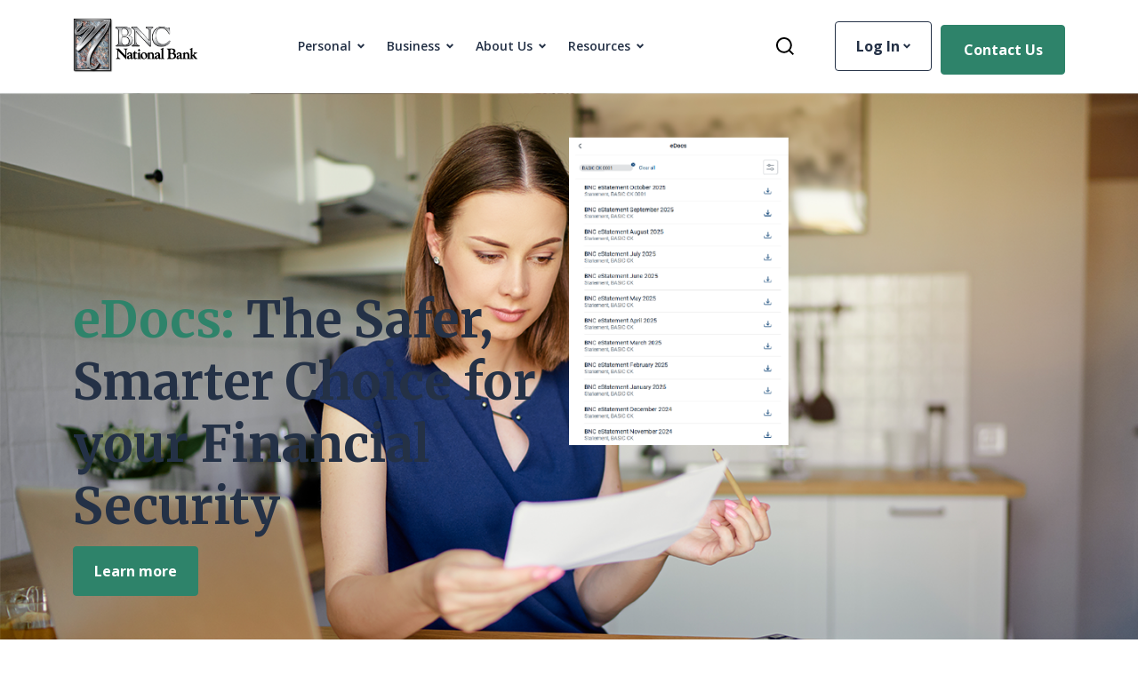

--- FILE ---
content_type: text/html; charset=utf-8
request_url: https://www.bnc.bank/
body_size: 20087
content:
<!DOCTYPE html><html class="no-js" lang="en"><head><script src="https://c.evidon.com/dg/dg.js" companyid="8711"></script><meta charset="utf-8"><meta http-equiv="X-UA-Compatible" content="IE=edge,chrome=1"><title>
      BNC National Bank | Banking Services for personal & business needs 
    </title><meta name="description" content="Welcome to BNC National Bank. Reliable and secure banking solutions for personal and business. Our services are here to help you achieve financial success."><meta name="keywords" content=""><meta name="viewport" content="width=device-width,initial-scale=1"><meta name="apple-mobile-web-app-title" content="BNC National Bank"> <meta name="smartbanner:title" content="BNC National Bank Mobile App"><meta name="smartbanner:author" content="BNC National Bank"><meta name="smartbanner:price" content="FREE"><meta name="smartbanner:price-suffix-apple" content=" - On the App Store"><meta name="smartbanner:price-suffix-google" content=" - In Google Play"><meta name="smartbanner:icon-apple" content="/apple-touch-icon.png"><meta name="smartbanner:icon-google" content="/apple-touch-icon.png"><meta name="smartbanner:button" content="VIEW"><meta name="smartbanner:button-url-apple" content=""><meta name="smartbanner:button-url-google" content=""><meta name="smartbanner:enabled-platforms" content="android,ios"> <link rel="stylesheet" href="/assets/css/main.min.css?v=1761337379514"><script src="https://ajax.googleapis.com/ajax/libs/webfont/1.6.26/webfont.js"></script><script>WebFont.load({ 
	google: { families: ["Open Sans:400,400i,600,600i,700,700i","Merriweather:300,300i,400,400i,700,700i,900,900i"] }
	// ,custom: { families: ['CUSTOMFONT'] }
});</script>
          

<Meta Property="og:title" content="BNC National Bank Homepage" />
<Meta Property="og:type" content="website" />
<Meta Property="og:image" content="/assets/files/OonoIWYI/BankingHomepage.jpeg" />
<Meta Property="og:url" content="https://www.bnc.bank" />
<script type="application/ld+json">
{
  "@context": "https://schema.org/",
  "@type": "WebSite",
  "name": "BNC National Bank Homepage",
  "url": "https://www.bnc.bank/",
  "potentialAction": {
    "@type": "SearchAction",
    "target": "{search_term_string}",
    "query-input": "required name=search_term_string"
  }
}
</script>
<link rel="canonical" href="https://www.bnc.bank" />
        
            <!-- Google Tag Manager -->
<script>(function(w,d,s,l,i){w[l]=w[l]||[];w[l].push({'gtm.start':
new Date().getTime(),event:'gtm.js'});var f=d.getElementsByTagName(s)[0],
j=d.createElement(s),dl=l!='dataLayer'?'&l='+l:'';j.async=true;j.src=
'https://www.googletagmanager.com/gtm.js?id='+i+dl;f.parentNode.insertBefore(j,f);
})(window,document,'script','dataLayer','GTM-PGDDWHM8');</script>
<!-- End Google Tag Manager -->
<meta name="facebook-domain-verification" content="2mu5dtb1dhxo1gi7728tjgxybk8ssk" />




</head><body class="home template-home"><div role="navigation"><div class="hidden-compliance" id="complianceMenu"><ul class="list-unstyled"><li><a href="/">Home</a></li><li><a href="#main">Skip to main content</a></li><li><a href="#footer">Skip to footer</a></li></ul></div><a class="hidden-compliance external" href="http://get.adobe.com/reader/" title="External link to download Acrobat Reader">Download Acrobat Reader 5.0 or higher to view .pdf files.</a></div> <section class="modal fade alert hidden-alert" id="alertBox" tabindex="-1" role="dialog" aria-label="Important Notice"><div class="modal-dialog" role="document"><div class="modal-content"><div class="modal-header"><div class="h3" id="modal--alert-title">Announcement</div><button type="button" class="close" data-bs-dismiss="modal" aria-label="Close Alert" aria-controls="alertBox"><svg class="bs-icon"><use href="#x"></use></svg><span class="sr-only">Close Alert</span></button></div><div class="modal-body alert__body-js"><div class="content" data-content-block="alertCopy" data-content="content" data-editable="editable"> <div><br></div>  </div></div></div></div></section><div class="master-container"><header class="header"><div class="container"><div class="header__inner d-flex flex-row justify-content-between align-items-center align-content-center"><div class="header__left"><span itemscope="" itemtype="http://schema.org/BankOrCreditUnion"><span itemprop="name" class="sr-only">BNC National Bank</span> <a href="/" class="logo" title="BNC National Bank, Bismarck, ND" itemprop="url" id="siteLogo-js"><span class="logotype" itemprop="image" itemscope="" itemtype="http://schema.org/ImageObject"><img src="/assets/img/bnc-national-bank.png" alt="BNC National Bank" itemprop="url"></span></a></span></div><div class="header__centerright d-flex justify-content-lg-center justify-content-between align-items-center"><nav aria-label="Primary" class="mainNav__container navbar navbar-expand-lg"><div class="collapse mainNav__collapse navbar-collapse" id="navbarCollapse"><div class="menu-right bg-white order-lg-2 d-lg-flex align-items-lg-center"><div class="me-25 search-full-wrapper d-none d-lg-block"><div class="collapse collapse-horizontal" id="searchCollapse" tabindex="-1" role="dialog"><div class="card card-body"><form method="GET" action="/search" data-pristine-validate=""><div class="form-group mb-0 js-slideup-label d-flex flex-row justify-content-between align-items-center align-content-center search__form"><label for="siteSearch">Search for...</label> <input name="q" id="siteSearch" class="form-control me-1" type="text" required=""> <button type="submit" class="search-submit"><svg class="bs-icon"><use href="#custom--search"></use></svg><span class="sr-only">Start Site Search</span></button></div></form></div></div><button type="button" data-bs-toggle="collapse" data-bs-target="#searchCollapse" class="header__button icon js-toggle-focus toggle-search" aria-expanded="false" title="Toggle Site Search"><svg class="bs-icon search-open"><use href="#custom--search"></use></svg> <svg class="bs-icon search-close" aria-hidden="true"><use href="#x-lg"></use></svg> <span class="visually-hidden">Toggle Site Search</span></button></div><div class="ms-lg-05 mb-lg-0 mb-1 mx-15 me-lg-0 order-lg-3"><div class="hs-cta-embed hs-cta-simple-placeholder hs-cta-embed-181773004137" style="max-width:100%;max-height:100%;width:140px" data-hubspot-wrapper-cta-id="181773004137"><a href="https://cta-service-cms2.hubspot.com/web-interactives/public/v1/track/redirect?encryptedPayload=AVxigLLHI0q589rBp8reQHS9AM2lnfra6tWt2aLJx2%2BjtzOAxGlT86MMjslEUgYFaNBdz2WTyGTjLXZLfPsWQ0ohAYjbbkhOpKREE1VG7WZR7163iIyfj%2Bie1h3NvvD0f4qCAFxWjHA1bXZn9%2B1pSWuHL5fECT2bUHaJzMsTt76NVmKUntg%3D&webInteractiveContentId=181773004137&portalId=21575924" rel="noopener" crossorigin="anonymous" class="btn btn-success nowrap w-100">Contact Us</a> </div></div><div class="full-olb-container mx-lg-05 order-lg-2"><button type="button" class="btn btn-primary js-toggle-focus toggle-login nowrap" data-bs-toggle="collapse" data-bs-target="#olbCollapse">Log In <svg class="bs-icon" aria-hidden="true"><use href="#custom--chevron-down"></use></svg></button><div class="collapse" id="olbCollapse"><div class="card card-body"><div class="olb-close d-inline-block" data-bs-toggle="collapse" data-bs-target="#olbCollapse"><div class="d-inline-block d-lg-none"><svg class="bs-icon" aria-hidden="true"><use href="#arrow-left-short"></use></svg></div><div class="d-lg-block d-none"><svg class="bs-icon" aria-hidden="true"><use href="#x-lg"></use></svg></div><span class="sr-only">Close online banking</span></div><div class="olb__container"><div class="form-group"><label for="olbAccountType">Account Type</label> <select name="olbAccountType" id="olbAccountType" class="form-control"><option value="selectone" selected="selected">Select option</option><option value="Online Banking - Consumer">Online Banking</option><option value="401k">401k</option><option value="Trust Account">Trust Account</option><option value="Remote Deposit">Remote Deposit</option><option value="Credit Card">Credit Card</option><option value="Loan Payment - Personal">Loan Payment - Personal</option><option value="Loan Payment - Business">Loan Payment - Business</option></select></div><div class="olbConsumer onlineBankingOption d-none"><form class="olb__login" data-pristine-validate="" action="https://my.bnc.bank/login" method="post" autocomplete="off" id="onlineBankingForm-js"><div class="form-group mt-15"><label for="olbconsumerusername">Username</label> <input type="text" id="olbconsumerusername" name="username" autocapitalize="off" class="form-control" spellcheck="false" autocomplete="username" autocorrect="off" required=""></div><div class="form-group mt-15"><button type="submit" class="btn btn-default w-100">Log In <svg class="bs-iconm ms-1" aria-hidden="true"><use href="#box-arrow-up-right"></use></svg></button></div><div class="olb__links text-center"><div class="d-block"><a href="https://my.bnc.bank/forgot">Forgot password?</a></div><hr><div class="d-flex justify-content-center"><a href="https://my.bnc.bank/enroll" class="mx-2">Sign Up</a></div></div></form></div><div class="olb401k d-none onlineBankingOption"><a href="https://bnc.retirement.schwabrt.com/participant/" class="btn btn-default w-100">Log In<span class="visually-hidden"> to 401k account</span></a></div><div class="olbTrustAccount d-none onlineBankingOption"><a href="https://icp.infovisa.com/0209" class="btn btn-default w-100">Log In<span class="visually-hidden"> to trust account</span></a></div><div class="olbRemoteDeposit d-none onlineBankingOption"><a href="https://smartpay.profitstars.com/business/login/bncbank" class="btn btn-default w-100">Log In<span class="visually-hidden"> to Remote Deposit account</span></a></div><div class="olbCreditCard d-none onlineBankingOption"><a href="https://www.myaccountaccess.com/onlineCard/login.do" class="btn btn-default w-100">Log In<span class="visually-hidden"> to credit card account</span></a></div><div class="olbLoanPaymentPersonal d-none onlineBankingOption"><a href="https://smartpay.profitstars.com/expressbd/BNCSPBD/BillerDirect/Index/5989974" class="btn btn-default w-100">Log In<span class="visually-hidden"> to personal loan payment account</span></a></div><div class="olbLoanPaymentBusiness d-none onlineBankingOption"><a href="https://smartpay.profitstars.com/expressbd/BNCSPBD/BillerDirect/Index/5989978" class="btn btn-default w-100">Log In<span class="visually-hidden"> to business loan payment account</span></a></div></div></div></div></div></div><div class="order-lg-1 w-100"><ul class="banno-menu menu-1303f330-3df2-11ee-b8cd-024206336778">
                       <li class="dropdown menu-internal">
        <a href="/personal-overview" class="dropdown-toggle">Personal</a>
        <ul class="dropdown-menu">
            <li class="menu-internal">
        <a href="/personal/checking">Checking</a>
        
      </li><li class="menu-internal">
        <a href="/personal/debit-cards">Debit Cards</a>
        
      </li><li class="menu-internal">
        <a href="/personal/savings">Savings</a>
        
      </li><li class="menu-internal">
        <a href="/personal/personal-and-vehicle-loans">Personal Loans & LOCs</a>
        
      </li><li class="menu-internal">
        <a href="/personal/credit-cards">Personal Credit Cards</a>
        
      </li><li class="menu-internal">
        <a href="/personal/wealth-management">Wealth Management</a>
        
      </li><li class="menu-internal">
        <a href="/personal/online-and-mobile-banking">Personal Online & Mobile Banking</a>
        
      </li>
          </ul>
      </li><li class="dropdown menu-internal">
        <a href="/business-overview" class="dropdown-toggle">Business</a>
        <ul class="dropdown-menu">
            <li class="menu-internal">
        <a href="/business/checking">Checking</a>
        
      </li><li class="menu-internal">
        <a href="/business/savings">Savings</a>
        
      </li><li class="menu-internal">
        <a href="/business/credit-cards">Business Credit Cards</a>
        
      </li><li class="menu-internal">
        <a href="/business/business-loans">Ag & Business Loans</a>
        
      </li><li class="menu-internal">
        <a href="/business/wealth-management">Wealth Management</a>
        
      </li><li class="menu-internal">
        <a href="/business/401k-planning-and-administration">401k Planning & Administration</a>
        
      </li><li class="menu-internal">
        <a href="/business/business-online-and-mobile-banking">Business Online & Mobile Banking</a>
        
      </li>
          </ul>
      </li><li class="dropdown menu-category">
        <span role="button" aria-expanded="false" class="category-item" tabindex="0">About Us</span>
        <ul class="dropdown-menu">
            <li class="menu-internal">
        <a href="/about-us/our-history">Our History</a>
        
      </li><li class="menu-internal">
        <a href="/about-us/meet-the-team">Meet Our Team</a>
        
      </li><li class="menu-internal">
        <a href="/about-us/our-customers">Our Customers</a>
        
      </li><li class="menu-internal">
        <a href="/about-us/locations-and-hours">Locations & Hours</a>
        
      </li><li class="menu-internal">
        <a href="/our-community">Our Community</a>
        
      </li><li class="menu-internal">
        <a href="/about-us/careers">Careers</a>
        
      </li>
          </ul>
      </li><li class="dropdown menu-category">
        <span role="button" aria-expanded="false" class="category-item" tabindex="0">Resources</span>
        <ul class="dropdown-menu">
            <li class="menu-internal">
        <a href="/resources/quick-links">Quick Links</a>
        
      </li><li class="menu-external">
        <a href="https://blog.bncbank.com" target="_blank">Blog & News</a>
        
      </li><li class="menu-external">
        <a href="https://info.bncbank.com/resources">Guides & Ebooks</a>
        
      </li><li class="menu-internal">
        <a href="/resources/financial-calculators">Calculators</a>
        
      </li>
          </ul>
      </li>
                     </ul></div></div></nav> <div class="me-lg-25 me-2 search-full-wrapper d-block d-lg-none"><div class="collapse collapse-horizontal" id="searchCollapseMobile" tabindex="-1" role="dialog"><div class="card card-body"><form method="GET" action="/search" data-pristine-validate=""><div class="form-group mb-0 js-slideup-label d-flex flex-row justify-content-between align-items-center align-content-center search__form"><label for="siteSearchMobile">Search<span class="visually-hidden"> mobile</span> for...</label> <input name="q" id="siteSearchMobile" class="form-control me-1" type="text" required=""> <button type="submit" class="search-submit"><svg class="bs-icon"><use href="#custom--search"></use></svg><span class="sr-only">Start Site Search</span></button></div></form></div></div><button type="button" data-bs-toggle="collapse" data-bs-target="#searchCollapseMobile" class="header__button icon js-toggle-focus toggle-search" aria-expanded="false" title="Toggle Site Search"><svg class="bs-icon search-open"><use href="#custom--search"></use></svg> <svg class="bs-icon search-close" aria-hidden="true"><use href="#x-lg"></use></svg> <span class="visually-hidden">Toggle Mobile Site Search</span></button></div><div class="mainNav__header"><button type="button" class="navbar-toggle collapsed header__button icon" data-bs-toggle="collapse" data-bs-target="#navbarCollapse" aria-controls="navbarCollapse" aria-expanded="false" aria-label="Toggle navigation"><span class="visually-hidden">Toggle navigation</span> <svg class="bs-icon menu-open"><use href="#list"></use></svg> <svg class="bs-icon menu-close" aria-hidden="true"><use href="#x"></use></svg></button></div></div></div></div></header><div id="main" tabindex="-1" role="main"><h1 class="sr-only">BNC National Bank</h1><div class="hero text-lg-start text-center"><div class="hero__image d-none d-lg-block"><div data-content-block="heroimg" data-content="content" data-editable="editable" class="content"> <div><img alt="" src="/assets/files/nKBVHGPw/Website_Cover.png" image-id="nKBVHGPw"></div>  </div></div><div class="hero__text py-lg-22 py-8"><div class="container"><div class="row"><div class="col-xl-6 col-lg-5"><div data-content-block="herotext" data-content="content" data-editable="editable" class="content"> <h2><strong style="color: rgb(46, 131, 106);">eDocs:</strong><strongstyle="color:> The Safer, Smarter Choice for</strongstyle="color:><br><strongstyle="color:>your Financial Security </strongstyle="color:></h2>  </div><div class="d-lg-flex align-items-lg-center justify-content-lg-start remove-blank hero-buttons"><div data-content-block="herobutton1" data-content="content" data-editable="editable" class="content remove-blank"> <div><a data-link-type-id="page" class="btn btn-success" data-disclaimer-id="null" target="_self" href="https://cloud.digitalbankinghub.com/EStatementLearnMore?jhid=2574" data-link-id="/personal/online-and-mobile-banking">Learn more</a></div>  </div><div data-content-block="herobutton2" data-content="content" data-editable="editable" class="content remove-blank ms-0 ms-lg-1 mt-lg-0 mt-1"> <div><br></div>  </div></div><div class="mt-3"><a href="#belowHero" class="scrollDown"><svg class="bs-icon" aria-hidden="true"><use href="#arrow-down-short"></use></svg><span class="visually-hidden">scroll down for more.</span></a></div></div></div></div></div></div><div id="belowHero" class="mt-lg-12 mt-5 mb-lg-8 mb-4 remove-blank overflow-hidden"><div class="belowHero__inner"><div class="container"><div class="row"><div class="col-lg-5"><div data-content-block="whatwedoIntro" data-content="content" data-editable="editable" class="content remove-blank mb-5"> <div>
<p class="small">What we do</p>
<h2>Manage your money your way.</h2>
<p>Take control of your finances today with a team of experts to show you how to get started.</p>
</div>  </div></div></div></div><div class="container overflow-visible"><div class="sub__slider splide"><div class="splide__track overflow-visible"><div class="splide__list"><div class="splide__slide sub__slider-slide remove-blank"><div class="sub h-100 bg-light py-4 px-2 rounded-2 content" data-content-block="whatWeDoSlide1" data-content="content" data-editable="editable"> <div><img alt="wallet icon" src="/assets/files/fxeNiEda/icon-billfold-24px.png" image-id="fxeNiEda"><br><br></div>
<p class="big"><a href="/personal-overview" data-link-id="/personal-overview" data-link-type-id="page" class="" data-disclaimer-id="null" target="_self">Personal Banking</a></p>
<p>Access checking and savings accounts, manage credit and debit cards, and take out home and equity loans.</p>  </div></div><div class="splide__slide sub__slider-slide remove-blank"><div class="sub h-100 bg-light py-4 px-2 rounded-2 content" data-content-block="whatWeDoSlide2" data-content="content" data-editable="editable"> <div><img alt="card icon" src="/assets/files/R2pVUPLn/icon-cash-24px.png" image-id="R2pVUPLn"><br><br></div>
<p class="big"><a href="/business-overview" data-link-id="/business-overview" data-link-type-id="page" class="" data-disclaimer-id="null" target="_self">Business Banking</a></p>
<p>Conduct 401K planning, access checking and savings accounts, and apply for commercial and small business loans.</p>  </div></div><div class="splide__slide sub__slider-slide remove-blank"><div class="sub h-100 bg-light py-4 px-2 rounded-2 content" data-content-block="whatWeDoSlide3" data-content="content" data-editable="editable"> <div><img alt="mobile icon" src="/assets/files/rIsArlpC/icon-cellphone-24px.png" image-id="rIsArlpC"><br><br></div>
<p class="big" min-height="44px" min-width="44px"><a href="https://accounts.bnc.bank/" data-link-type-id="page" class="" data-disclaimer-id="null">Online & Mobile Banking</a></p>
<p>Take care of your personal or professional banking wherever you are—at home or on the go.</p>  </div></div></div></div></div></div></div></div><div class="my-lg-8 my-4 py-lg-12 py-5 remove-blank bg-light setapart overflow-hidden"><div class="container"><div class="row align-items-center"><div class="col-xl-5 col-lg-6"><div class="setApartSpace"><div class="setApartSpace__image"><div data-content-block="setapartimg" data-content="content" data-editable="editable" class="content img-100"> <div><img alt="" src="/assets/files/SZVmUem6/BankingHomepage2.png" image-id="SZVmUem6"></div>  </div></div><div class="setApartSpace__text text-light"><div data-content-block="setaparttext" data-content="content" data-editable="editable" class="content"> <div>
<p class="small">What sets us apart</p>
<h2>There's a better way to bank.</h2>
</div>  </div></div></div></div><div class="col-lg-6 offset-xl-1"><div class="row"><div class="col-lg-6 my-3"><div data-content-block="setApartIcon1" data-content="content" data-editable="editable" class="content"> <div><img alt="online icon" src="/assets/files/ec9sRmdZ/icon-online%20banking-24px.png" image-id="ec9sRmdZ"><br><br>
<p class="big">Manage all of your finances in one place.</p>
<p>Do all of your banking—personal and professional—under one roof.</p>
</div>  </div></div><div class="col-lg-6 my-3"><div data-content-block="setApartIcon2" data-content="content" data-editable="editable" class="content"> <div><img alt="money icon" src="/assets/files/vurMslLb/icon-money%20tag-24px.png" image-id="vurMslLb"><br><br>
<p class="big">Customize your banking according to your goals.</p>
<p>Leverage a full suite of online and mobile money management tools.</p>
</div>  </div></div><div class="col-lg-6 my-3"><div data-content-block="setApartIcon3" data-content="content" data-editable="editable" class="content"> <div><img alt="payment icon" src="/assets/files/nPw6sjCH/icon-payment%20method-24px.png" image-id="nPw6sjCH"><br><br>
<p class="big">Enjoy surcharge-free ATMs, thanks to MoneyPass®.</p>
<p>Use your card at qualifying ATMs to avoid surcharge fees.</p>
</div>  </div></div><div class="col-lg-6 my-3"><div data-content-block="setApartIcon4" data-content="content" data-editable="editable" class="content"> <div><img alt="chart icon" src="/assets/files/HqNlC00M/icon-investment-24px.png" image-id="HqNlC00M"><br><br>
<p class="big">Secure your financial future with wealth-building strategies.</p>
<p>Take control of your wealth journey and financial success.</p>
</div>  </div></div></div></div></div></div></div><div class="container my-lg-12 my-5 remove-blank"><div class="row justify-content-center"><div class="col-lg-10"><div data-content-block="businessBankingIntro" data-content="content" data-editable="editable" class="content remove-blank text-center mb-6"> <div>
<p class="small">Business Banking</p>
<h2>Banking for your business just got easier</h2>
</div>  </div></div></div><div class="row"><div class="col-lg-3 col-md-6 my-1"><div data-content-block="businessBankingSpace1" data-content="content" data-editable="editable" class="content businessBankingSpace"> <div><img alt="" src="/assets/files/xK38H1Rq/BusinessCheckingHomepage.png" image-id="xK38H1Rq"><br><br>
<p class="big">Business Checking Accounts</p>
<p>Choose from our three different business accounts.</p>
<p><a href="/business/checking" aria-label="Go to our business checking page" data-link-id="/business/checking" data-link-type-id="page" class="btn btn-success btn-mini btn-xs" data-disclaimer-id="null" target="_self" min-height="44px" min-width="44px">Learn More</a></p>
</div>  </div></div><div class="col-lg-3 col-md-6 my-1"><div data-content-block="businessBankingSpace2" data-content="content" data-editable="editable" class="content businessBankingSpace"> <div><img alt="" src="/assets/files/ObRvEgJJ/BusinessSavingsHomepage.png" image-id="ObRvEgJJ"><br><br>
<p class="big">Business Savings Accounts</p>
<p>Discover how our financial calculators help you plan ahead and increase savings.</p>
<p><a href="/business/savings" aria-label="Go to our business savings page" data-link-id="/business/savings" data-link-type-id="page" class="btn btn-success btn-mini btn-xs" data-disclaimer-id="null" target="_self" min-height="44px" min-width="44px">Learn More</a></p>
</div>  </div></div><div class="col-lg-3 col-md-6 my-1"><div data-content-block="businessBankingSpace3" data-content="content" data-editable="editable" class="content businessBankingSpace"> <div><img alt="" src="/assets/files/61Q502fo/Ag_BusinessLoans_2.png" image-id="61Q502fo"><br><br>
<p class="big">Ag & Business Loans</p>
<p>Secure business loans, ag loans, real estate loans, SBA loans, and more.</p>
<p><a href="/business/business-loans" aria-label="Go to our ag & business loans page" data-link-id="/business/business-loans" data-link-type-id="page" class="btn btn-success btn-mini btn-xs" data-disclaimer-id="null" target="_self" min-height="44px" min-width="44px">Learn More</a></p>
</div>  </div></div><div class="col-lg-3 col-md-6 my-1"><div data-content-block="businessBankingSpace4" data-content="content" data-editable="editable" class="content businessBankingSpace"> <div><img alt="" src="/assets/files/9uX6ghyj/WealthManagement7.png" image-id="9uX6ghyj"><br><br>
<p class="big">401(K) Planning & Administration</p>
<p>Develop & administer retirement plans that fit your business & employee needs.</p>
<p><a href="/business/401k-planning-and-administration" aria-label="Go to our 401k administration for businesses page" data-link-id="/business/401k-planning-and-administration" data-link-type-id="page" class="btn btn-success btn-mini btn-xs" data-disclaimer-id="null" target="_self" min-height="44px" min-width="44px">Learn More</a></p>
</div>  </div></div></div></div><div class="my-lg-9 my-5 remove-blank overflow-hidden"><div class="container"><div class="personalBankingSpace mb-2"><div data-content-block="personalBankingImage" data-content="content" data-editable="editable" class="content personalBankingSpace__image"> <div><img alt="" src="/assets/files/hTzRpPv4/PersonalBankingHomepage.jpg" image-id="hTzRpPv4"></div>  </div><div class="personalBankingSpace__text text-light"><div class="row"><div class="col-lg-4"><div data-content-block="personalBankingText" data-content="content" data-editable="editable" class="content"> <div>
<p class="small">Personal Banking</p>
<h2>Personal banking that feels ... personal.</h2>
</div>  </div></div></div></div></div></div><div class="container overflow-visible"><div class="personalsub__slider splide"><div class="splide__track overflow-visible"><div class="splide__list"><div class="splide__slide personalsub__slider-slide remove-blank"><div class="sub h-100 bg-light py-4 px-2 rounded-2 content" data-content-block="personalSub1" data-content="content" data-editable="editable"> <div>
<p class="big">Personal Checking Accounts</p>
<p>Manage your spending in one place. Our online and mobile banking options give you quick access to your accounts and allow you to move and withdraw funds in a matter of minutes.</p>
<p><a href="/personal/checking" aria-label="Go to our personal checking accounts page" data-link-id="/personal/checking" data-link-type-id="page" class="btn btn-success btn-mini btn-xs" data-disclaimer-id="null" target="_self" min-height="44px" min-width="44px">Learn More</a></p>
</div>  </div></div><div class="splide__slide personalsub__slider-slide remove-blank"><div class="sub h-100 bg-light py-4 px-2 rounded-2 content" data-content-block="personalSub2" data-content="content" data-editable="editable"> <div>
<p class="big">Personal Loans</p>
<p>Access a variety of loans including personal loans, vehicle loans, equity loans, and mortgages. We’re here to help make money management hassle-free for all of our customers.</p>
<p><a href="/personal/personal-and-vehicle-loans" aria-label="Go to our Personal Loans page" data-link-id="/personal/personal-and-vehicle-loans" data-link-type-id="page" class="btn btn-success btn-mini btn-xs" data-disclaimer-id="null" target="_self" min-height="44px" min-width="44px">Learn More</a></p>
</div>  </div></div><div class="splide__slide personalsub__slider-slide remove-blank"><div class="sub h-100 bg-light py-4 px-2 rounded-2 content" data-content-block="personalSub3" data-content="content" data-editable="editable"> <div>
<p class="big">Wealth Management</p>
<p>Invest in your future. Get financial management and wealth advisory from our team of professionals. We’ll guide you through the process so you can make informed decisions for your future.</p>
<p><a href="/personal/wealth-management" aria-label="Go to our personal wealth management page" data-link-id="/personal/wealth-management" data-link-type-id="page" class="btn btn-success btn-mini btn-xs" data-disclaimer-id="null" target="_self" min-height="44px" min-width="44px">Learn More</a></p>
</div>  </div></div></div></div></div></div></div><div class="container my-lg-9 my-5 remove-blank aboutUsSpace"><div class="row"><div class="col-lg-3 col-md-6 my-1"><div data-content-block="aboutus1" data-content="content" data-editable="editable" class="content"> <div>
<p class="small">About Us</p>
<h2>You're in good hands.</h2>
</div>  </div></div><div class="col-lg-3 col-md-6 my-1"><div data-content-block="aboutus2" data-content="content" data-editable="editable" class="content"> <div><img alt="team icon" src="/assets/files/cldZ8YhU/icon-team-24px.png" image-id="cldZ8YhU"><br><br>
<p class="big">Our Team</p>
<p>Meet BNC National Bank and our team of dedicated professionals.</p>
<p><a href="/about-us/meet-the-team" aria-label="Go to our meet our team page" data-link-id="/about-us/meet-the-team" data-link-type-id="page" class="btn btn-success btn-mini btn-xs" data-disclaimer-id="null" target="_self" min-height="44px" min-width="44px">Learn More</a></p>
</div>  </div></div><div class="col-lg-3 col-md-6 my-1"><div data-content-block="aboutus3" data-content="content" data-editable="editable" class="content"> <div><img alt="customer icon" src="/assets/files/86OQ0N5A/icon-customers-24px.png" image-id="86OQ0N5A"><br><br>
<p class="big">Our Customers</p>
<p>Read customer success and community impact stories.</p>
<p><a href="/about-us/our-customers" aria-label="Go to our customers success page" data-link-id="/about-us/our-customers" data-link-type-id="page" class="btn btn-success btn-mini btn-xs" data-disclaimer-id="null" target="_self" min-height="44px" min-width="44px">Learn More</a></p>
</div>  </div></div><div class="col-lg-3 col-md-6 my-1"><div data-content-block="aboutus4" data-content="content" data-editable="editable" class="content"> <div><img alt="open icon" src="/assets/files/ACxnM4Lf/icon-open-sign-24px.png" image-id="ACxnM4Lf"><br><br>
<p class="big">Our Locations & Hours</p>
<p>Search bank locations and view operating hours.</p>
<p><a href="/about-us/locations-and-hours" aria-label="Go to our locations and hours page" data-link-id="/about-us/locations-and-hours" data-link-type-id="page" class="btn btn-success btn-mini btn-xs" data-disclaimer-id="null" target="_self" min-height="44px" min-width="44px">Learn More</a></p>
</div>  </div></div></div></div><div class="testimonial-container"><div class="container overflow-visible"><div class="row align-items-end justify-content-between overflow-visible"><div class="col-lg-5 order-lg-1"><div data-content-block="testimonialsIntro" data-content="content" data-editable="editable" class="content"> <div>
<p class="small">Testimonials</p>
<h2>Our customers say it best:</h2>
</div>  </div></div><div class="col-lg-12 order-lg-3 mt-5 overflow-visible"><div class="testimonials__slider splide"><div class="splide__track overflow-visible"><div class="splide__list"><div class="splide__slide testimonials__slider-slide remove-blank"><div class="sub h-100 bg-light py-5 px-5 rounded-2"><svg class="bs-icon quote-bs-icon" aria-hidden="true"><use href="#custom--quote"></use></svg><div class="content-group"><div class="content" data-content-block="testimonials1" data-content="content" data-editable="editable"> <div>
<p class="biggest">BNC clearly has a focus on the community. When we first got started they really cared about how successful we were and why it was important to us, and you can tell that they want us to get better. BNC really cared about us succeeding.</p>
</div>  </div><div class="d-flex align-items-start justify-content-start"><div data-content-block="testimonials1img" data-content="content" data-editable="editable" class="content remove-blank me-15 rounded-3 overflow-hidden img-100"> <div><img alt="silicon plains logo" src="/assets/files/2d9ikphp/silicon-plains.png" image-id="2d9ikphp"></div> </div><div data-content-block="testimonials1name" data-content="content" data-editable="editable" class="content"> <div>Dan Polk, President/Owner Silicon Plains</div>  </div></div><div data-content-block="testimonials1logo" data-content="content" data-editable="editable" class="content remove-blank mt-15"> <div><br></div>  </div></div></div></div><div class="splide__slide testimonials__slider-slide remove-blank"><div class="sub h-100 bg-light py-5 px-5 rounded-2"><svg class="bs-icon quote-bs-icon" aria-hidden="true"><use href="#custom--quote"></use></svg><div class="content-group"><div class="content" data-content-block="testimonials2" data-content="content" data-editable="editable"> <div>
<p class="biggest">You get a one-on-one relationship like you can't get at a lot of large banks. As a small business owner you never know what's coming next so you need a flexible relationship with your bank. I would never bank anywhere else other than BNC.</p>
</div>  </div><div class="d-flex align-items-start justify-content-start"><div data-content-block="testimonials2img" data-content="content" data-editable="editable" class="content remove-blank me-15 rounded-3 overflow-hidden img-100"> <div><br></div> </div><div data-content-block="testimonials2name" data-content="content" data-editable="editable" class="content"> <div>Rhett Benning, Franchisee Cold Stone Creamery</div>  </div></div><div data-content-block="testimonials2logo" data-content="content" data-editable="editable" class="content remove-blank mt-15"> <div><br></div> </div></div></div></div><div class="splide__slide testimonials__slider-slide remove-blank"><div class="sub h-100 bg-light py-5 px-5 rounded-2"><svg class="bs-icon quote-bs-icon" aria-hidden="true"><use href="#custom--quote"></use></svg><div class="content-group"><div class="content" data-content-block="testimonials3" data-content="content" data-editable="editable"> <div>
<p class="biggest">With over 50 years providing quality potatoes to our customers, It takes a strong work ethic, good partnerships (like our relationship with BNC National Bank) and in this case a true dedicated family commitment to continue growing day to day.</p>
</div>  </div><div class="d-flex align-items-start justify-content-start flex-quotespace"><div data-content-block="testimonials3img" data-content="content" data-editable="editable" class="content remove-blank me-15 rounded-3 overflow-hidden img-100"> <div><img alt="Joseph" src="/assets/files/oYkrgfyY/Joseph.png" image-id="oYkrgfyY"></div>  </div><div data-content-block="testimonials3name" data-content="content" data-editable="editable" class="content"> <div>Joseph Holt, President Sage and Sand Potato Processing Co., Inc.</div>  </div></div><div data-content-block="testimonials3logo" data-content="content" data-editable="editable" class="content remove-blank mt-15"> <div><br></div> </div></div></div></div><div class="splide__slide testimonials__slider-slide remove-blank"><div class="sub h-100 bg-light py-5 px-5 rounded-2"><svg class="bs-icon quote-bs-icon" aria-hidden="true"><use href="#custom--quote"></use></svg><div class="content-group"><div class="content" data-content-block="testimonials4" data-content="content" data-editable="editable"> <div>
<p class="biggest">The entire staff at BNC made this process clear, concise, and expedited. Partnering with BNC National Bank to assist with our financing has helped our business grow to seven OrangeTheory Fitness locations and five AmeriCare locations with other franchisee ownership opportunities still available.</p>
</div>  </div><div class="d-flex align-items-start justify-content-start"><div data-content-block="testimonials4img" data-content="content" data-editable="editable" class="content remove-blank me-15 rounded-3 overflow-hidden img-100"> <div><img alt="david" src="/assets/files/y6NamUWu/David.png" image-id="y6NamUWu"></div>  </div><div data-content-block="testimonials4name" data-content="content" data-editable="editable" class="content"> <div>David and Matt Kafora, Business Partners OrangeTheory Fitness</div>  </div></div><div data-content-block="testimonials4logo" data-content="content" data-editable="editable" class="content remove-blank mt-15"> <div><br></div> </div></div></div></div><div class="splide__slide testimonials__slider-slide remove-blank"><div class="sub h-100 bg-light py-5 px-5 rounded-2"><svg class="bs-icon quote-bs-icon" aria-hidden="true"><use href="#custom--quote"></use></svg><div class="content-group"><div class="content" data-content-block="testimonials5" data-content="content" data-editable="editable"> <div><br></div>  </div><div class="d-flex align-items-start justify-content-start"><div data-content-block="testimonials5img" data-content="content" data-editable="editable" class="content remove-blank me-15 rounded-3 overflow-hidden img-100"> <div><br></div> </div><div data-content-block="testimonials5name" data-content="content" data-editable="editable" class="content"> <div><br></div>  </div></div><div data-content-block="testimonials5logo" data-content="content" data-editable="editable" class="content remove-blank mt-15"> <div><br></div> </div></div></div></div><div class="splide__slide testimonials__slider-slide remove-blank"><div class="sub h-100 bg-light py-5 px-5 rounded-2"><svg class="bs-icon quote-bs-icon" aria-hidden="true"><use href="#custom--quote"></use></svg><div class="content-group"><div class="content" data-content-block="testimonials6" data-content="content" data-editable="editable"> <div><br></div>  </div><div class="d-flex align-items-start justify-content-start flex-quotespace"><div data-content-block="testimonials6img" data-content="content" data-editable="editable" class="content remove-blank me-15 rounded-3 overflow-hidden img-100"> <div><br></div>  </div><div data-content-block="testimonials6name" data-content="content" data-editable="editable" class="content"> <div><br></div>  </div></div><div data-content-block="testimonials6logo" data-content="content" data-editable="editable" class="content remove-blank mt-15"> <div><br></div> </div></div></div></div></div><div class="splide__controls mt-3 d-flex align-items-center justify-content-lg-between justify-content-center"><div class="splide__pagination"></div><div class="splide__arrows"></div></div></div></div></div><div class="col-lg-3 order-lg-2 text-lg-end text-center mt-lg-0 mt-3"><div data-content-block="testimonialsSideOutro" data-content="content" data-editable="editable" class="content"> <div><br></div>  </div></div></div></div></div><div class="my-lg-8 my-5 py-lg-12 py-5 remove-blank bg-light"><div class="container remove-blank"><div class="ourApproachSpace mb-5"><div data-content-block="ourApproachImage" data-content="content" data-editable="editable" class="content ourApproachSpace__image"> <div><img alt="" src="/assets/files/KPXftWE9/FinancialSuccessHomepage.png" image-id="KPXftWE9"></div>  </div><div class="ourApproachSpace__text text-light"><div class="row"><div class="col-lg-4"><div data-content-block="ourApproachText" data-content="content" data-editable="editable" class="content"> <div>
<p class="small">Our Approach</p>
<h2>Partners in your financial success.</h2>
</div>  </div></div></div></div></div><div class="row justify-content-center"><div class="col-lg-4 remove-blank"><div class="sub content" data-content-block="approachSub1" data-content="content" data-editable="editable"> <div><img alt="hand shake icon" src="/assets/files/jHJv0Cm0/icon-investment-24px-1.png" image-id="jHJv0Cm0"><br><br></div>
<p class="big">We treat our customers as individuals.</p>
<p>Every customer comes to us with unique needs. We'll prioritize your financial goals to achieve sustainable outcomes.</p>  </div></div><div class="col-lg-4 remove-blank"><div class="sub content" data-content-block="approachSub2" data-content="content" data-editable="editable"> <div><img alt="education icon" src="/assets/files/HDuHtWyK/icon-education-24px.png" image-id="HDuHtWyK"><br><br></div>
<p class="big">We seek to serve and to educate.</p>
<p>Through online education and personalized banking expertise, we ensure customers feel supported throughout their financial journey.</p>  </div></div><div class="col-lg-4 remove-blank"><div class="sub content" data-content-block="approachSub3" data-content="content" data-editable="editable"> <div><img alt="heart icon" src="/assets/files/6nAM3xgl/giving-back-24px.png" image-id="6nAM3xgl"><br><br></div>
<p class="big">We give back to our communities.</p>
<p>Our local communities are the backbone of our operations and the inspiration for every great customer success story.</p>  </div></div></div></div></div><div class="gettingstarted-container mt-lg-12 mt-5 pb-lg-12 pb-5 remove-blank"><div class="container"><div class="row"><div class="col-lg-6"><div data-content-block="gettingStartedIntro" data-content="content" data-editable="editable" class="content mb-5"> <div>
<p class="small">Getting Started</p>
<h2>Begin your journey with us today.</h2>
</div>  </div></div></div><div class="row"><div class="col-lg-5 mb-lg-0 mb-4"><div class="bg-light rounded-2 p-4"><div data-content-block="gettingStartedBox" data-content="content" data-editable="editable" class="content"> <div>
<p class="big">Schedule an appointment.</p>
<p>Have questions? We're here to help. Click the link to fill out a form and get in touch with one of our bankers. Your journey toward a brighter financial future starts today.</p>
<p><a href="/contact-us" data-link-id="/contact-us" aria-label="Go to our contact us page" data-link-type-id="page" class="btn btn-success " data-disclaimer-id="null" target="_self">Learn More</a></p>
</div>  </div></div></div><div class="col-lg-5 offset-lg-1"><div data-content-block="gettingStartedList" data-content="content" data-editable="editable" class="content special-list"> <div>
<ol>
<li>
<p class="big">Schedule an appointment.</p>
<p>Set up a time to speak to a banker at BNC National Bank.</p>
</li>
<li>
<p class="big">Speak with one of our experienced bankers.</p>
<p>Together, explore banking solutions to meet your everyday needs, including wealth management, loans, savings, and deposits.</p>
</li>
<li>
<p class="big">Make a plan for your financial future.</p>
<p>Set up a plan to manage your funds and track your long term financial goals.</p>
</li>
</ol>
</div>  </div></div></div></div></div><div class="container-fluid p-0 overflow-hidden remove-blank"><div class="row"><div class="col-lg-4 p-0"><div class="blog-subspace"><div data-content-block="blog1img" data-content="content" data-editable="editable" class="content blog-subspace__img img-100"> <div><img alt="" src="/assets/files/ZYYdQ6Tv/CouplePlanningFinances.png" image-id="ZYYdQ6Tv"></div>  </div><div class="blog-subspace__text d-flex flex-column justify-content-end"><div data-content-block="blog1text" data-content="content" data-editable="editable" class="content text-light"> <p class="small">Blog</p>
<h2>Aligning Your Finances with Your Goals: Tips from your Community Bank</h2>
<p><a href="https://blog.bncbank.com/aligning-your-finances-with-you?__hstc=63699056.b642adf2c4f9ec3ac50f5159029e4445.1762175163979.1763062541140.1763067264981.7&__hssc=63699056.2.1763068549084&__hsfp=463646087" data-link-id="" data-link-type-id="url" class="btn btn-inverse " data-disclaimer-id="null" target="_self" min-height="44px" min-width="44px">Read More</a></p>  </div></div></div></div><div class="col-lg-4 p-0"><div class="blog-subspace"><div data-content-block="blog2img" data-content="content" data-editable="editable" class="content blog-subspace__img img-100"> <div><img alt="elderly couple planning for retirement&#x000d;&#x000a;" src="/assets/files/MI8YqFqL/GettyImages-539438380-banner.jpg" image-id="MI8YqFqL"></div>  </div><div class="blog-subspace__text d-flex flex-column justify-content-end"><div data-content-block="blog2text" data-content="content" data-editable="editable" class="content text-light"> <p class="small">Guide</p>
<h2>The Guide to Retiring</h2>
<p><a href="https://info.bncbank.com/the-guide-to-retiring?__hstc=63699056.b642adf2c4f9ec3ac50f5159029e4445.1762175163979.1763062541140.1763067264981.7&__hssc=63699056.2.1763068549084&__hsfp=463646087" data-link-id="" data-link-type-id="url" class="btn btn-inverse " data-disclaimer-id="null" target="_self" min-height="44px" min-width="44px">Read More</a></p>  </div></div></div></div><div class="col-lg-4 p-0"><div class="blog-subspace"><div data-content-block="blog3img" data-content="content" data-editable="editable" class="content blog-subspace__img img-100"> <div><img alt="woman on phone in front of laptop at small business" src="/assets/files/0YQQDln1/The%20Small%20Business%20Owner%E2%80%99s%20Guide%20How%20to%20Get%20an%20SBA%20Loan%20in%202023.jpeg" image-id="0YQQDln1"></div>  </div><div class="blog-subspace__text d-flex flex-column justify-content-end"><div data-content-block="blog3text" data-content="content" data-editable="editable" class="content text-light"> <div>
<p class="small">Blog</p>
<h2>Small Business Owner's Guide: How to Get an SBA Loan</h2>
<p><a href="https://blog.bncbank.com/small-business-owners-guide-how-to-get-an-sba-loan?__hstc=63699056.b642adf2c4f9ec3ac50f5159029e4445.1762175163979.1763062541140.1763067264981.7&__hssc=63699056.2.1763068549084&__hsfp=463646087" data-link-id="" data-link-type-id="url" class="btn btn-inverse " data-disclaimer-id="null" target="_self" min-height="44px" min-width="44px">Read More</a></p>
</div>  </div></div></div></div></div></div> <div class="container my-lg-8 my-4 remove-blank"><div class="overflow-hidden py-150 px-3 cta-container"><div class="row justify-content-center"><div class="col-lg-4"><div data-content-block="ctaspace" data-content="content" data-editable="editable" class="content text-light text-center"> <div>
<h2>Your financial future awaits.</h2>
</div>
<div class="hs-cta-embed hs-cta-simple-placeholder hs-cta-embed-185253119643 hs-cta-embed__loaded" style="max-width: 100%; max-height: 100%; width: 140px; height: 50.7px; margin-left: auto; margin-right: auto;" data-hubspot-wrapper-cta-id="185253119643"><iframe class="go812842568" style="border: none; height: 100%; width: 100%;" title="Embedded CTA" src="https://21575924.hs-sites.com/hs-web-interactive-21575924-185253119643?utk=156eef7e715dcef3eff9ed153fbc6c7a" allow="autoplay; fullscreen; clipboard-write" aria-label="Embedded CTA" data-test-id="interactive-frame"></iframe></div>  </div></div></div></div></div></div><footer class="footer bg-light pt-lg-8 py-5 text-lg-start text-center" id="footer"><div class="container"><div class="row"><div class="col-xl-3 col-lg-4"><span itemscope="" itemtype="http://schema.org/BankOrCreditUnion"><span itemprop="name" class="sr-only">BNC National Bank</span> <a href="/" class="logo" title="BNC National Bank, Bismarck, ND" itemprop="url" id="footerLogo-js"><span class="logotype" itemprop="image" itemscope="" itemtype="http://schema.org/ImageObject"><img src="/assets/img/bnc-national-bank.png" alt="BNC National Bank" itemprop="url"></span></a></span><p class="pt-3">We help you manage your personal and business finances on your own terms.</p></div><div class="col-xxl-7 offset-xxl-1 col-xl-8 col-lg-7 text-start"><nav class="footer__links" aria-label="Footer"><ul class="banno-menu menu-13041a55-3df2-11ee-b8cd-024206336778">
                       <li class="dropdown menu-group">
        <span role="button" aria-expanded="false" class="group-item" tabindex="0">Get in Touch</span>
        <ul class="dropdown-menu">
            <li class="menu-internal">
        <a href="/contact-us">Contact Us</a>
        
      </li><li class="menu-internal">
        <a href="/about-us/locations-and-hours">Locations & Hours</a>
        
      </li><li class="menu-internal">
        <a href="/about-us/careers">Join Our Team</a>
        
      </li><li class="menu-internal">
        <a href="/resources/investor-relations">Investor Relations</a>
        
      </li>
          </ul>
      </li><li class="dropdown menu-category">
        <span role="button" aria-expanded="false" class="category-item" tabindex="0">About Us</span>
        <ul class="dropdown-menu">
            <li class="menu-external">
        <a href="https://blog.bncbank.com/?__hstc=203793430.95f9730517db67fcaedbecb84286d1f4.1687798120202.1692374298798.1692382004655.10&__hssc=203793430.1.1692382004655&__hsfp=2287422710">Blog</a>
        
      </li><li class="menu-internal">
        <a href="/our-community">Our Community</a>
        
      </li><li class="menu-internal">
        <a href="/resources/quick-links">Quick Links</a>
        
      </li>
          </ul>
      </li>
                     </ul></nav></div><div class="col-lg-1 text-end"><section class="footer__social d-flex justify-content-center justify-content-lg-end align-items-center mt-lg-0 mt-3"><ul class="banno-menu menu-13041a81-3df2-11ee-b8cd-024206336778">
                       <li class="menu-external">
        <a href="https://www.linkedin.com/company/bnc-national-bank" target="_blank">LinkedIn</a>
        
      </li><li class="menu-external">
        <a href="https://www.facebook.com/BNCNational" target="_blank">Facebook</a>
        
      </li><li class="menu-external">
        <a href="https://www.instagram.com/BNCNational/" target="_blank">Instagram</a>
        
      </li><li class="menu-external">
        <a href="https://www.youtube.com/@BNCNational" target="_blank">YouTube</a>
        
      </li><li class="menu-external">
        <a href="https://www.threads.com/@bncnational" target="_blank">Threads</a>
        
      </li>
                     </ul></section></div></div><div class="bg-white rounded-2 px-2 py-25 my-6"><div class="row justify-content-center"><div class="col-xxl-3 col-xl-4 col-lg-5 col-md-6 text-center"><div class="form-group mb-2"><p class="big mb-0"><svg class="bs-icon me-1" aria-hidden="true"><use href="#custom--newsletter"></use></svg>Get the newsletter</p></div><script charset="utf-8" type="text/javascript" src="//js.hsforms.net/forms/embed/v2.js"></script><script>hbspt.forms.create({region:"na1",portalId:"21575924",formId:"5734cea6-4e8d-48cc-8b28-805b5b0cc36e"})</script></div></div></div><div class="d-lg-flex align-items-lg-center justify-content-lg-between"><div class="copyright text-center text-lg-start mb-lg-0 mb-4"><span class="copytext">© <span class="copy-date"></span> BNC National Bank.</span><br>All Rights Reserved.</div><nav class="footer__quicklinks my-lg-0 my-4" aria-label="Footer quicklinks"><ul class="banno-menu menu-13041a7d-3df2-11ee-b8cd-024206336778">
                       <li class="menu-internal">
        <a href="/security-is-a-partnership">Security is a Partnership</a>
        
      </li><li class="menu-internal">
        <a href="/privacy-policy">Privacy Policy</a>
        
      </li><li class="menu-internal">
        <a href="/terms-of-use">Terms of Use</a>
        
      </li><li class="menu-internal">
        <a href="/accessibility-statement">Accessibility Statement</a>
        
      </li>
                     </ul></nav><div class="compliance"><span class="fdic"><a href="https://www.fdic.gov" title="Member FDIC" target="_blank"><svg class="bs-icon"><use href="#custom--fdic"></use></svg></a></span><span class="ehl"><a href="https://www.hud.gov/program_offices/fair_housing_equal_opp" title="Equal Housing Lender"><svg class="bs-icon"><use href="#custom--ehl"></use></svg></a></span> <div id="sentinel-badge" data-theme="light">
        
        
        <script src="https://banno.com/a/monitor/api/badge/badge.min.js" async="async"></script>
      </div> </div></div></div></footer></div> <script defer="defer" src="/assets/js/script.min.js?v=1761337379452"></script><div class="d-none"><svg><symbol fill="currentColor" class="bi bi-arrow-down-short" viewBox="0 0 16 16" id="arrow-down-short"><path fill-rule="evenodd" d="M8 4a.5.5 0 01.5.5v5.793l2.146-2.147a.5.5 0 01.708.708l-3 3a.5.5 0 01-.708 0l-3-3a.5.5 0 11.708-.708L7.5 10.293V4.5A.5.5 0 018 4"></path></symbol><symbol fill="currentColor" class="bi bi-arrow-left-short" viewBox="0 0 16 16" id="arrow-left-short"><path fill-rule="evenodd" d="M12 8a.5.5 0 01-.5.5H5.707l2.147 2.146a.5.5 0 01-.708.708l-3-3a.5.5 0 010-.708l3-3a.5.5 0 11.708.708L5.707 7.5H11.5a.5.5 0 01.5.5"></path></symbol><symbol fill="currentColor" class="bi bi-arrow-repeat" viewBox="0 0 16 16" id="arrow-repeat"><path d="M11.534 7h3.932a.25.25 0 01.192.41l-1.966 2.36a.25.25 0 01-.384 0l-1.966-2.36a.25.25 0 01.192-.41m-11 2h3.932a.25.25 0 00.192-.41L2.692 6.23a.25.25 0 00-.384 0L.342 8.59A.25.25 0 00.534 9"></path><path fill-rule="evenodd" d="M8 3c-1.552 0-2.94.707-3.857 1.818a.5.5 0 11-.771-.636A6.002 6.002 0 0113.917 7H12.9A5 5 0 008 3M3.1 9a5.002 5.002 0 008.757 2.182.5.5 0 11.771.636A6.002 6.002 0 012.083 9z"></path></symbol><symbol fill="currentColor" class="bi bi-arrow-right-short" viewBox="0 0 16 16" id="arrow-right-short"><path fill-rule="evenodd" d="M4 8a.5.5 0 01.5-.5h5.793L8.146 5.354a.5.5 0 11.708-.708l3 3a.5.5 0 010 .708l-3 3a.5.5 0 01-.708-.708L10.293 8.5H4.5A.5.5 0 014 8"></path></symbol><symbol fill="currentColor" class="bi bi-arrow-up-short" viewBox="0 0 16 16" id="arrow-up-short"><path fill-rule="evenodd" d="M8 12a.5.5 0 00.5-.5V5.707l2.146 2.147a.5.5 0 00.708-.708l-3-3a.5.5 0 00-.708 0l-3 3a.5.5 0 10.708.708L7.5 5.707V11.5a.5.5 0 00.5.5"></path></symbol><symbol fill="currentColor" class="bi bi-box-arrow-up-right" viewBox="0 0 16 16" id="box-arrow-up-right"><path fill-rule="evenodd" d="M8.636 3.5a.5.5 0 00-.5-.5H1.5A1.5 1.5 0 000 4.5v10A1.5 1.5 0 001.5 16h10a1.5 1.5 0 001.5-1.5V7.864a.5.5 0 00-1 0V14.5a.5.5 0 01-.5.5h-10a.5.5 0 01-.5-.5v-10a.5.5 0 01.5-.5h6.636a.5.5 0 00.5-.5"></path><path fill-rule="evenodd" d="M16 .5a.5.5 0 00-.5-.5h-5a.5.5 0 000 1h3.793L6.146 9.146a.5.5 0 10.708.708L15 1.707V5.5a.5.5 0 001 0z"></path></symbol><symbol fill="currentColor" class="bi bi-check-lg" viewBox="0 0 16 16" id="check-lg"><path d="M12.736 3.97a.733.733 0 011.047 0c.286.289.29.756.01 1.05L7.88 12.01a.733.733 0 01-1.065.02L3.217 8.384a.757.757 0 010-1.06.733.733 0 011.047 0l3.052 3.093 5.4-6.425z"></path></symbol><symbol fill="currentColor" class="bi bi-chevron-down" viewBox="0 0 16 16" id="chevron-down"><path fill-rule="evenodd" d="M1.646 4.646a.5.5 0 01.708 0L8 10.293l5.646-5.647a.5.5 0 01.708.708l-6 6a.5.5 0 01-.708 0l-6-6a.5.5 0 010-.708"></path></symbol><symbol fill="currentColor" class="bi bi-chevron-left" viewBox="0 0 16 16" id="chevron-left"><path fill-rule="evenodd" d="M11.354 1.646a.5.5 0 010 .708L5.707 8l5.647 5.646a.5.5 0 01-.708.708l-6-6a.5.5 0 010-.708l6-6a.5.5 0 01.708 0"></path></symbol><symbol fill="currentColor" class="bi bi-chevron-right" viewBox="0 0 16 16" id="chevron-right"><path fill-rule="evenodd" d="M4.646 1.646a.5.5 0 01.708 0l6 6a.5.5 0 010 .708l-6 6a.5.5 0 01-.708-.708L10.293 8 4.646 2.354a.5.5 0 010-.708"></path></symbol><symbol fill="currentColor" class="bi bi-chevron-up" viewBox="0 0 16 16" id="chevron-up"><path fill-rule="evenodd" d="M7.646 4.646a.5.5 0 01.708 0l6 6a.5.5 0 01-.708.708L8 5.707l-5.646 5.647a.5.5 0 01-.708-.708z"></path></symbol><symbol id="custom--ada-hover" viewBox="0 0 42 30" xml:space="preserve"><style>.st0{fill:#e6e6e6}.st1{fill:#1c5eac}.st2{fill:#fff}</style><image width="42" height="30" xlink:href="[data-uri] GXRFWHRTb2Z0d2FyZQBBZG9iZSBJbWFnZVJlYWR5ccllPAAAAydJREFUeNrEmEtv00AUheNHEhqH AAFaHgKEKJQsAhtAiBUI/jYsEGIBFQugEoVKCDWl0AKNIORpx5ypzki3IztxYsdYOholcezPZ+69 c8dWIZvDMkZ5hMaY6gZpwJSKUImjZUCOoCHHUGihoOp8G3KhMsGUTkDLUI2/WYTxod/QHtSG+tBg HmhrRkAF5UF16BwB1ecV6BrHsvifgvoObUFfoX1+1tB9Qo+zANWAVeg0dBm6Dt0kmGc4WhT/HdFR BfcD2oE+cdzjqOB7hA3nAdUuLhHiKnQDahL0EgGLCWJ0QPfahFZwX6A30FtoF/ozyV0rgYsXoFvQ PagBXaGzngCblvWhAd2jo++gV9AG9Jnfqd8C8yJODHyJMA0CPoLu08mzAtIWoNaEmdGz4/DaapaO M9ZXOKpz/grQI2HgxrhZJdRj6C6nfJk3sFOWNQ1dgS4yrmXFUEcL6sowcCMcrnC6m4Rs0t0Sb5DV YfOap1gpNIvPurvDMTSnXj+lSpI70EPotig5WUJGlb0l3n/EWP3FeD4CquPyPF18Qljl7LEFQZrA LuWzKnyDOjqxHDHlNSaPissHrJdeDpAS1hFJpUrWT+2qLZ6mzqRp0NlKjpAF0TOofFil6npJ1iBl LolrjNFqzpAyTzwyrJGpXBClxmEwn6STTooSlMX0eyaLzawKGBdqPT5gXIz/A6hkabOWHhZ/0znd stX5VHk7O2YTswm9YB+gylTgRDS4Ja4U9ZxKk4TsclV6Db3k+n+4QjmG5T5dVJBnjMYjT8jn0HuW Jz+qKQkoi8lVY0C7C4TVkNuEfAats44OopZQ7eyQwTxiaagS2p3SJWUB+ZRjSzTThTjQgCd1+ERF 4aqToK1Lmt3mdGvI7aie1JlQIrrsunt01xdNhD0HcCgAh8zulpjuWMg4UNPZA3Yz+wyJoVhFZG8a TpCG64o91KZInHUx3cE8m7u4jZ3cN5kbuqjD3OQpqA/Qx2lbkFl2oeZWOWonWp5yjaht8y6LeSfJ lnmWhIjb29emlK+4FxF9fj9O8hJinsyNeltiJUikVK920pQYa8ZrpHpZ9k+AAQCrLguKX2NxoQAA AABJRU5ErkJggg==" overflow="visible" opacity=".2"></image><path class="st0" d="M20.1 25.8c7.6 0 14.5-4.5 17.5-11.5-4.2-9.7-15.4-14.1-25-9.9-1.5.6-2.9 1.4-4.1 2.3-2.6 2-4.6 4.6-5.9 7.6 3 6.9 9.9 11.5 17.5 11.5z"></path><path class="st1" d="M20.2 23.9c6.4 0 12.2-3.8 14.7-9.7-3.5-8-12.9-11.8-21-8.3-3.7 1.6-6.7 4.6-8.3 8.3 2.5 5.9 8.2 9.7 14.6 9.7z"></path><circle class="st2" cx="20.3" cy="13.6" r="3.8"></circle><path class="st2" d="M20.2 23.9c2.5 0 4.9-.6 7.2-1.7-2.5-4.6-11.9-4.6-14.5-.1 2.2 1.2 4.8 1.8 7.3 1.8z"></path></symbol><symbol id="custom--ada-static" viewBox="0 0 42 30" xml:space="preserve"><style>.st0{fill:#e6e6e6}.st1{fill:#666}.st2{fill:#fff}</style><image width="42" height="30" xlink:href="[data-uri] GXRFWHRTb2Z0d2FyZQBBZG9iZSBJbWFnZVJlYWR5ccllPAAAAydJREFUeNrEmEtv00AUheNHEhqH AAFaHgKEKJQsAhtAiBUI/jYsEGIBFQugEoVKCDWl0AKNIORpx5ypzki3IztxYsdYOholcezPZ+69 c8dWIZvDMkZ5hMaY6gZpwJSKUImjZUCOoCHHUGihoOp8G3KhMsGUTkDLUI2/WYTxod/QHtSG+tBg HmhrRkAF5UF16BwB1ecV6BrHsvifgvoObUFfoX1+1tB9Qo+zANWAVeg0dBm6Dt0kmGc4WhT/HdFR BfcD2oE+cdzjqOB7hA3nAdUuLhHiKnQDahL0EgGLCWJ0QPfahFZwX6A30FtoF/ozyV0rgYsXoFvQ PagBXaGzngCblvWhAd2jo++gV9AG9Jnfqd8C8yJODHyJMA0CPoLu08mzAtIWoNaEmdGz4/DaapaO M9ZXOKpz/grQI2HgxrhZJdRj6C6nfJk3sFOWNQ1dgS4yrmXFUEcL6sowcCMcrnC6m4Rs0t0Sb5DV YfOap1gpNIvPurvDMTSnXj+lSpI70EPotig5WUJGlb0l3n/EWP3FeD4CquPyPF18Qljl7LEFQZrA LuWzKnyDOjqxHDHlNSaPissHrJdeDpAS1hFJpUrWT+2qLZ6mzqRp0NlKjpAF0TOofFil6npJ1iBl LolrjNFqzpAyTzwyrJGpXBClxmEwn6STTooSlMX0eyaLzawKGBdqPT5gXIz/A6hkabOWHhZ/0znd stX5VHk7O2YTswm9YB+gylTgRDS4Ja4U9ZxKk4TsclV6Db3k+n+4QjmG5T5dVJBnjMYjT8jn0HuW Jz+qKQkoi8lVY0C7C4TVkNuEfAats44OopZQ7eyQwTxiaagS2p3SJWUB+ZRjSzTThTjQgCd1+ERF 4aqToK1Lmt3mdGvI7aie1JlQIrrsunt01xdNhD0HcCgAh8zulpjuWMg4UNPZA3Yz+wyJoVhFZG8a TpCG64o91KZInHUx3cE8m7u4jZ3cN5kbuqjD3OQpqA/Qx2lbkFl2oeZWOWonWp5yjaht8y6LeSfJ lnmWhIjb29emlK+4FxF9fj9O8hJinsyNeltiJUikVK920pQYa8ZrpHpZ9k+AAQCrLguKX2NxoQAA AABJRU5ErkJggg==" overflow="visible" opacity=".2"></image><path class="st0" d="M20.1 25.8c7.6 0 14.5-4.5 17.5-11.5-4.2-9.7-15.4-14.1-25-9.9-1.5.6-2.9 1.4-4.1 2.3-2.6 2-4.6 4.6-5.9 7.6 3 6.9 9.9 11.5 17.5 11.5z"></path><path class="st1" d="M20.2 23.9c6.4 0 12.2-3.8 14.7-9.7-3.5-8-12.9-11.8-21-8.3-3.7 1.6-6.7 4.6-8.3 8.3 2.5 5.9 8.2 9.7 14.6 9.7z"></path><circle class="st2" cx="20.3" cy="13.6" r="3.8"></circle><path class="st2" d="M20.2 23.9c2.5 0 4.9-.6 7.2-1.7-2.5-4.6-11.9-4.6-14.5-.1 2.2 1.2 4.8 1.8 7.3 1.8z"></path></symbol><symbol id="custom--chevron-down" viewBox="0 0 8.5 5.7" xml:space="preserve"><style>.st0{fill:currentColor}</style><path class="st0" d="M4.2 5.7L0 1.4 1.4 0l2.8 2.8L7.1 0l1.4 1.4-4.3 4.3z"></path></symbol><symbol id="custom--chevron-right" viewBox="0 0 5.7 8.5" xml:space="preserve"><style>.st0{fill:currentColor}</style><path class="st0" d="M1.4 0L0 1.4l2.8 2.8L0 7.1l1.4 1.4 4.3-4.3z"></path></symbol><symbol id="custom--ehl" viewBox="0 0 48.2 53.1" xml:space="preserve"><style>.st0{fill-rule:evenodd;clip-rule:evenodd}.st0,.st1{fill:currentColor}</style><path class="st0" d="M24.3 0L1.8 12.7v4.6h3.4v15.8h37.5V17.3h3.5v-4.5L24.3 0zm14.2 29.1H9.8V13.2l14.5-8.4 14.2 8.4v15.9z"></path><path class="st0" d="M16.6 19.3v-4h15v4h-15zM16.6 21.2h15v3.9h-15v-3.9z"></path><g><path class="st1" d="M0 35.5h3v.9H.7V38h2.1v.9H.7v1.8H3v.9H0v-6.1zM7.3 41.5l-.4.6-.6-.8c-.2.1-.3.2-.5.3-.2.1-.3.1-.5.1-.3 0-.6-.1-.8-.3-.2-.2-.5-.4-.6-.7-.2-.3-.3-.6-.4-1-.1-.4-.1-.8-.1-1.2 0-.4 0-.8.1-1.2.1-.4.2-.7.4-1 .2-.3.4-.5.6-.7.2-.2.5-.3.8-.3.3 0 .6.1.8.3.2.2.4.4.6.7.2.3.3.6.4 1 .1.4.1.8.1 1.2v.6c0 .2-.1.4-.1.6 0 .2-.1.4-.2.6-.1.2-.2.3-.3.5l.7.7zm-1.9-1.4l.3-.6.5.6c.1-.2.2-.5.3-.8.1-.3.1-.6.1-.9 0-.3 0-.6-.1-.9 0-.3-.1-.5-.2-.7-.1-.2-.2-.4-.4-.5-.2-.1-.3-.2-.6-.2-.2 0-.4.1-.6.2-.2.1-.3.3-.4.5-.1.2-.2.5-.2.7 0 .3-.1.6-.1.9 0 .3 0 .6.1.9 0 .3.1.5.2.7.1.2.2.4.4.5.2.1.3.2.6.2h.2c.1 0 .2-.1.2-.1l-.3-.5zM8 35.5h.7v4.1c0 .2.1.4.1.6.1.2.2.3.3.4.1.1.3.2.5.2s.4-.1.5-.2c.1-.1.2-.2.3-.4.1-.2.1-.4.1-.6v-4.1h.7v3.9c0 .4 0 .7-.1 1-.1.3-.2.5-.3.7-.1.2-.3.3-.5.4-.2.1-.4.1-.7.1-.3 0-.5 0-.7-.1-.2-.1-.4-.2-.5-.4-.1-.2-.3-.4-.3-.7-.1-.3-.1-.7-.1-1.1v-3.8zM13.3 35.5h.7l1.6 6.1h-.8l-.4-1.6h-1.6l-.4 1.6h-.7l1.6-6.1zm-.3 3.6h1.3l-.6-2.6-.7 2.6zM16 35.5h.7v5.2h2.1v.9H16v-6.1zM21.6 35.6h.7V38h1.9v-2.4h.8v6.1h-.7V39h-1.9v2.7h-.7v-6.1zM27.6 35.4c.3 0 .6.1.8.3.2.2.5.4.6.7.2.3.3.6.4 1 .1.4.1.8.1 1.2 0 .4 0 .8-.1 1.2-.1.4-.2.7-.4 1-.2.3-.4.5-.6.7-.2.2-.5.3-.8.3-.3 0-.6-.1-.8-.3-.2-.2-.5-.4-.6-.7-.2-.3-.3-.6-.4-1-.1-.4-.1-.8-.1-1.2 0-.4 0-.8.1-1.2.1-.4.2-.7.4-1 .2-.3.4-.5.6-.7.2-.2.5-.3.8-.3zm0 .9c-.2 0-.4.1-.6.2-.2.1-.3.3-.4.5-.1.2-.2.5-.2.7 0 .3-.1.6-.1.9s0 .6.1.9c0 .3.1.5.2.7.1.2.2.4.4.5.2.1.3.2.6.2s.4-.1.6-.2c.2-.1.3-.3.4-.5.1-.2.2-.5.2-.7 0-.3.1-.6.1-.9s0-.6-.1-.9c0-.3-.1-.5-.2-.7-.1-.2-.2-.4-.4-.5-.2-.1-.4-.2-.6-.2zM30.2 35.6h.7v4.1c0 .2.1.4.1.6.1.2.2.3.3.4.1.1.3.2.5.2s.4-.1.5-.2c.1-.1.2-.2.3-.4.1-.2.1-.4.1-.6v-4.1h.7v3.9c0 .4 0 .7-.1 1-.1.3-.2.5-.3.7-.1.2-.3.3-.5.4-.2.1-.4.1-.7.1-.3 0-.5 0-.7-.1-.2-.1-.4-.2-.5-.4-.1-.2-.3-.4-.3-.7-.1-.3-.1-.6-.1-1v-3.9zM34.8 39.6c0 .2 0 .4.1.6.1.2.1.3.2.4.1.1.2.2.3.2.1 0 .3.1.4.1.2 0 .3 0 .4-.1.1-.1.2-.1.3-.2.1-.1.1-.2.1-.3V40c0-.2 0-.4-.1-.5-.1-.1-.1-.2-.2-.2-.1-.1-.3-.2-.5-.2-.2-.1-.4-.2-.7-.3-.2-.1-.3-.2-.4-.3-.1-.1-.2-.2-.3-.4-.1-.1-.1-.3-.1-.4v-.5c0-.3 0-.6.1-.8l.3-.6c.1-.1.3-.3.5-.3.2-.1.4-.1.5-.1.2 0 .4 0 .6.1.2.1.4.2.5.4.1.2.3.4.3.6.1.2.1.5.1.8h-.7c0-.4-.1-.7-.3-.8-.2-.2-.4-.2-.6-.2h-.3c-.1 0-.2.1-.2.1l-.2.2c0 .1-.1.2-.1.4s0 .4.1.5c.1.1.2.2.4.3 0 0 .1 0 .2.1.1 0 .2.1.4.1.1.1.3.1.4.1.1 0 .2.1.3.1.1.1.3.1.4.3.1.1.2.2.3.4.1.1.1.3.2.4v.5c0 .3 0 .6-.1.9-.1.2-.2.4-.4.6-.2.2-.3.3-.5.3-.2.1-.4.1-.6.1-.2 0-.5 0-.7-.1-.2-.1-.4-.2-.5-.4-.2-.2-.3-.4-.4-.7-.1-.3-.1-.6-.1-1h.6zM38.1 35.6h.7v6.1h-.7v-6.1zM39.7 35.6h.8l1.9 4.5v-4.5h.6v6.1h-.8l-1.9-4.5v4.5h-.7v-6.1zM47.5 41.7H47l-.1-.7c-.2.3-.4.5-.6.7-.2.1-.4.2-.7.2-.3 0-.6-.1-.8-.3-.2-.2-.4-.4-.6-.7-.2-.3-.3-.6-.4-1-.1-.4-.1-.8-.1-1.2 0-.4 0-.8.1-1.2.1-.4.2-.7.4-1 .2-.3.4-.5.6-.7.2-.2.5-.3.8-.3.2 0 .4 0 .6.1.2.1.4.2.5.4.2.2.3.4.4.7.1.3.2.6.2.9h-.7c0-.2-.1-.4-.1-.5-.1-.2-.1-.3-.2-.4-.1-.1-.2-.2-.3-.2-.1-.1-.2-.1-.4-.1s-.4.1-.6.2c-.2.1-.3.3-.4.5-.1.2-.2.5-.2.7 0 .3-.1.6-.1.9s0 .6.1.9c0 .3.1.5.2.7.1.2.2.4.4.5.2.1.3.2.6.2.2 0 .3 0 .5-.1.1-.1.3-.2.4-.3.1-.1.2-.3.2-.5s.1-.4.1-.7h-1.1v-.8h1.8v3.1zM0 44.3h1.6v7.5h4.5v1.3H0v-8.8zM7.1 44.3h6.4v1.3H8.7v2.3h4.5v1.3H8.7v2.6h4.9v1.3H7.1v-8.8zM14.9 44.3h1.6l4 6.5v-6.5H22v8.9h-1.6l-4-6.5v6.5h-1.5v-8.9zM23.9 44.3h3.7c.7 0 1.3.1 1.8.3.5.2.9.5 1.2.9.3.4.5.9.7 1.4.2.5.2 1.1.2 1.7 0 .6-.1 1.2-.2 1.7-.2.5-.4 1-.7 1.4-.3.4-.7.7-1.2.9-.5.2-1.1.3-1.8.3h-3.7v-8.6zm1.5 7.6H27c.6 0 1.1-.1 1.5-.2.4-.2.7-.4.9-.7.2-.3.4-.6.4-1 .1-.4.1-.8.1-1.2s0-.9-.1-1.2c-.1-.4-.2-.7-.4-1-.2-.3-.5-.5-.9-.7-.4-.2-.9-.2-1.5-.2h-1.5v6.2zM32.9 44.3h6.4v1.3h-4.8v2.3H39v1.3h-4.5v2.6h4.9v1.3h-6.5v-8.8zM40.7 44.3h4.2c1 0 1.7.2 2.2.6.5.4.7 1 .7 1.8 0 .4-.1.8-.2 1-.1.3-.3.5-.4.7-.2.2-.3.3-.5.4-.2.1-.3.1-.4.1.1 0 .3.1.4.1.2.1.3.2.4.3.1.1.2.3.3.6.1.2.1.5.1.9 0 .5 0 1 .1 1.4.1.4.2.7.4.9h-1.7c-.1-.2-.2-.4-.2-.6v-.7c0-.4 0-.8-.1-1 0-.3-.1-.5-.3-.7-.1-.2-.3-.3-.5-.4s-.5-.1-.9-.1H42v3.6h-1.6v-8.9zm1.5 4h2.5c.5 0 .9-.1 1.1-.4.3-.2.4-.6.4-1.1 0-.3 0-.5-.1-.7-.1-.2-.2-.3-.3-.4-.1-.1-.3-.2-.5-.2h-3.1v2.8z"></path></g></symbol><symbol id="custom--facebook" viewBox="0 0 18 18" xml:space="preserve"><style>.st0{fill:currentColor}</style><path class="st0" d="M17.7.3c-.2-.2-.4-.3-.7-.3H1C.7 0 .5.1.3.3.1.5 0 .7 0 1v16c0 .3.1.5.3.7.2.2.4.3.7.3h16c.3 0 .5-.1.7-.3s.3-.4.3-.7V1c0-.3-.1-.5-.3-.7zM16 16h-5v-5h2l.5-2H11V7.3c0-.9 0-1.1.2-1.4l.3-.3c.2-.1.6-.2 1.5-.2h.5V3.6c-.5-.1-.9-.1-1.3-.1-.8.1-1.3.2-1.7.4-.4.3-.8.7-1.1 1.1-.3.5-.4 1-.4 2.3V9H7v2h2v5H2V2h14v14z"></path></symbol><symbol id="custom--fdic" viewBox="0 0 41.1 16.3" xml:space="preserve"><style>.st0{fill-rule:evenodd;clip-rule:evenodd;fill:currentColor}</style><path class="st0" d="M15.3.3H9.7v15.9h4.6c5.7 0 9.3-2.6 9.3-8 0-4.8-3.2-7.9-8.3-7.9zm-1.1 12.3V4h.8c2.5 0 4.3 1.4 4.3 4.2-.1 3.2-2.3 4.4-5.1 4.4zM37.7 3.7c1.3 0 2.2.4 3.5 1.2V.7C40 .3 39 0 37.5 0 32.8 0 29 3.5 29 8.2c0 4.7 3.7 8.1 8.4 8.1 1.7 0 2.8-.3 3.7-1v-4.2c-1.3.8-2.2 1.2-3.5 1.2-2.4 0-4.2-1.7-4.2-4.2.1-2.6 1.9-4.4 4.3-4.4zM0 16.2h4.4v-6.1h4.3V6.4H4.5L4.4 4h4.7V.3H0zM24.1.3h4.4v15.9h-4.4z"></path></symbol><symbol id="custom--instagram" viewBox="0 0 20 20" xml:space="preserve"><style>.st0{fill:currentColor}</style><path class="st0" d="M10 5c-1.3 0-2.6.5-3.5 1.5S5 8.7 5 10s.5 2.6 1.5 3.5c.9 1 2.2 1.5 3.5 1.5 1.3 0 2.6-.5 3.5-1.5.9-.9 1.5-2.2 1.5-3.5s-.5-2.6-1.5-3.5C12.6 5.5 11.3 5 10 5zm2.1 7.1c-.5.6-1.3.9-2.1.9s-1.6-.3-2.1-.9c-.6-.5-.9-1.3-.9-2.1s.3-1.6.9-2.1S9.2 7 10 7s1.6.3 2.1.9c.6.5.9 1.3.9 2.1s-.3 1.6-.9 2.1z"></path><path class="st0" d="M19.9 5.9c0-1.1-.2-1.8-.5-2.4-.3-.7-.6-1.3-1.2-1.8-.6-.6-1.1-.9-1.8-1.2C15.8.3 15 .1 14 0h-4C7.3 0 6.9 0 5.9.1 4.8.1 4.1.3 3.5.6c-.7.2-1.3.6-1.8 1.1-.5.5-.9 1.1-1.2 1.8-.2.6-.4 1.3-.4 2.4S0 7.3 0 10s0 3.1.1 4.1c0 1.1.2 1.8.5 2.4.3.7.6 1.3 1.2 1.8.5.5 1.1.9 1.8 1.2.6.2 1.4.4 2.4.5h4c2.7 0 3.1 0 4.1-.1 1.1 0 1.8-.2 2.4-.5.7-.3 1.3-.6 1.8-1.2.5-.5.9-1.1 1.2-1.8.2-.6.4-1.4.5-2.4 0-1.1.1-1.4.1-4.1s-.1-3-.2-4zm-2 8.1c0 .8-.1 1.3-.3 1.8-.2.4-.4.7-.7 1.1-.3.3-.6.5-1.1.7-.5.2-1 .3-1.8.3-1.1.1-1.5.1-4 .1s-2.9 0-4-.1c-.8 0-1.3-.1-1.8-.3-.4-.2-.7-.4-1.1-.7-.3-.3-.5-.6-.7-1.1-.2-.5-.3-1-.3-1.8-.1-1.1-.1-1.5-.1-4s0-2.9.1-4c0-.8.1-1.3.3-1.8.2-.4.4-.8.7-1.1.3-.3.6-.5 1.1-.7.5-.2 1-.3 1.8-.3C7.1 2 7.5 2 10 2s2.9 0 4 .1c.8 0 1.3.1 1.8.3.4.2.8.4 1.1.7.3.3.6.7.7 1.1.2.5.3 1 .3 1.8.1 1.1.1 1.5.1 4s0 2.9-.1 4z"></path><path class="st0" d="M15.2 3.5c-.3 0-.6.1-.9.4-.2.2-.3.5-.3.9s.1.6.4.9c.2.2.5.3.8.3s.6-.1.9-.4c.2-.2.4-.6.4-.9s-.1-.6-.4-.9c-.2-.2-.5-.3-.9-.3z"></path></symbol><symbol fill="currentColor" viewBox="0 0 996 474.3" id="custom--jha"><path d="M616.8 223.9c-11.1 45.2-28.6 118.9-31 124.1s-6.7 5.2-6.7 5.2H460.6s-2.3 1.5-3-6.5c-.4-5.6 28.7-91.8 27-137.6-5.3-14.6-13.5-16.2-25.6-16.2-19.4.2-33 10-41.8 28.3-16.2 40.5-25.6 83.6-35.1 128.1-2.5 3.8-7.2 3.8-7.2 3.8H257.8s-2.4-2.7-2.5-7.8c-.1-2.8 70.2-336.1 69.2-339.8-.9-3.7 2.6-4.4 2.6-4.4h129.3s3 0 1.6 6.8c-6.7 28.3-14.1 72.4-19.3 102.8 14.8 2.7 28.3-12.1 44.5-14.8 47.2-8.1 106.6-9.4 134.9 32.4 16.2 29.5-1.3 95.6-1.3 95.6M266.2 105.4c-13.5 97.1-40.9 199.4-58.4 297.8-4 22.9-17.5 47.2-37.8 59.4-50 21.6-114.7 10.8-167.3 2.7L0 453.2l4-67.4c20.2-6.7 47.2 8.1 64.7-8.1 21.6-12.1 21.6-37.8 28.3-56.6 12-74.8 26.1-142.7 42.1-213.4-.6 2.6 1-3.7 1-3.7l124.9-.3 1.2 1.7zm-105-99.1c.5-2.9 3.4-5.3 6.3-5.3h112.9c3 0 4.9 2.4 4.2 5.3l-13 59.6c-.6 2.9-3.6 5.3-6.5 5.3h-110c-3 0-5-2.4-4.4-5.3l10.5-59.6zm605.5 232.4c0-18.9 13.5-39.1 31-48.5 16.2-8.1 39.1-13.5 54-1.3-3.4 86.1-89.6 103.9-85 49.8m225.2-130.8C904.3 93 797.7 78.2 720.8 124.1c-51.2 32.4-85 89-80.9 152.4 11.2 84.7 119.4 90.3 179.4 56.7 8.4 2.4 6.1 12.1 10.2 18 .2 2 1.9 2 1.9 2h108.2s3.7-1.7 3.8-5.2c.4-12.1 36.4-152.4 52.6-233.3l-4.1-6.8z"></path></symbol><symbol id="custom--linkedin" viewBox="0 0 18 18" xml:space="preserve"><style>.st0{fill:currentColor}</style><path class="st0" d="M3.5 7h2v7.5h-2zM9 10.2c0-.4.2-.9.5-1.2s.8-.5 1.2-.5 1 .2 1.3.5c.3.3.5.8.5 1.2v4.2h2v-4.2c0-2.1-1.4-3.8-3.5-3.8-.7 0-1.4.4-2 .9V7H7v7.5h2v-4.3zM4.5 6c.4 0 .8-.2 1.1-.4s.4-.7.4-1.1-.2-.8-.4-1.1S4.9 3 4.5 3s-.8.2-1.1.4-.4.7-.4 1.1.2.8.4 1.1.7.4 1.1.4z"></path><path class="st0" d="M17.7.3c-.2-.2-.4-.3-.7-.3H1C.7 0 .5.1.3.3.1.5 0 .7 0 1v16c0 .3.1.5.3.7.2.2.4.3.7.3h16c.3 0 .5-.1.7-.3s.3-.4.3-.7V1c0-.3-.1-.5-.3-.7zM16 16H2V2h14v14z"></path></symbol><symbol id="custom--newsletter" viewBox="0 0 20 20" xml:space="preserve"><style>.st0{fill:currentColor}</style><path class="st0" d="M4 5h8v2H4z"></path><path class="st0" d="M16 13V1c0-.3-.1-.5-.3-.7-.2-.2-.4-.3-.7-.3H1C.7 0 .5.1.3.3.1.5 0 .7 0 1v16c0 .8.3 1.6.9 2.1.5.6 1.3.9 2.1.9h14c.8 0 1.6-.3 2.1-.9.6-.6.9-1.3.9-2.1v-4h-4zm-2 5H3c-.3 0-.5-.1-.7-.3-.2-.2-.3-.4-.3-.7V2h12v16zm4-1c0 .3-.1.5-.3.7s-.4.3-.7.3-.5-.1-.7-.3-.3-.4-.3-.7v-2h2v2z"></path><path class="st0" d="M4 9h8v2H4zM4 13h5v2H4z"></path></symbol><symbol id="custom--quote" viewBox="0 0 24.7 24" xml:space="preserve"><style>.st0{fill:currentColor}</style><path class="st0" d="M7.8 0C6.7.6 5.6 1.6 4.3 3.1 3.1 4.5 2.1 6.3 1.2 8.4.4 10.5 0 12.7 0 15.1c0 1.5.3 3 .8 4.3.5 1.4 1.3 2.5 2.1 3.3.9.8 1.9 1.2 3 1.2 1 0 1.9-.3 2.6-1 .7-.7 1.1-1.6 1.1-2.6 0-.7-.1-1.3-.4-1.8-.3-.5-.7-1.1-1.2-1.7-.6-.9-1.1-1.6-1.4-2.4-.3-.7-.5-1.6-.5-2.8 0-2.2.4-4.1 1.2-5.6.7-1.5 1.6-2.7 2.5-3.5v-.8L7.8 0zM24.7 2.5v-.8L22.9 0h-.1c-1.1.6-2.3 1.6-3.5 3.1-1.2 1.5-2.3 3.3-3.1 5.4-.8 2.1-1.2 4.3-1.2 6.7 0 1.5.3 3 .8 4.3.5 1.4 1.3 2.5 2.1 3.3.9.8 1.9 1.2 3 1.2 1 0 1.9-.3 2.6-1 .7-.7 1.1-1.6 1.1-2.6 0-.7-.1-1.3-.4-1.8s-.6-1.1-1.2-1.8c-.6-.9-1.1-1.6-1.4-2.4-.3-.7-.5-1.6-.5-2.8 0-2.2.4-4.1 1.2-5.6.7-1.5 1.5-2.7 2.4-3.5z"></path></symbol><symbol viewBox="0 0 20.3 20.3" id="custom--search"><path d="M16 14.6l4.3 4.3-1.4 1.4-4.3-4.3C13 17.3 11 18 9 18c-5 0-9-4-9-9s4-9 9-9 9 4 9 9c0 2-.7 4-2 5.6zm-2-.7c1.3-1.3 2-3.1 2-4.9 0-3.9-3.1-7-7-7S2 5.1 2 9s3.1 7 7 7c1.8 0 3.6-.7 4.9-2l.1-.1z"></path></symbol><symbol id="custom--youtube" viewBox="0 0 20 16" xml:space="preserve"><style>.st0{fill:currentColor}</style><path class="st0" d="M19.5 2.5c-.3-1-1-1.8-1.9-2C15.9 0 10 0 10 0S4.1 0 2.4.5c-.9.3-1.7 1-1.9 2C0 4.3 0 8 0 8s0 3.7.5 5.5c.3 1 1 1.8 1.9 2 1.7.5 7.6.5 7.6.5s5.9 0 7.6-.5c.9-.3 1.7-1 1.9-2C20 11.7 20 8 20 8s0-3.7-.5-5.5zM17.6 13c-.1.3-.3.5-.5.6-.5.1-2.6.4-7.1.4s-6.6-.3-7.1-.4c-.2-.1-.5-.3-.5-.6-.1-.4-.4-2.2-.4-5s.3-4.6.4-5c.1-.3.3-.5.5-.6.5-.1 2.6-.4 7.1-.4s6.6.3 7.1.4c.2.1.5.3.5.6.1.4.4 2.2.4 5s-.3 4.6-.4 5z"></path><path class="st0" d="M8 11.5L14 8 8 4.5z"></path></symbol><symbol fill="currentColor" class="bi bi-facebook" viewBox="0 0 16 16" id="facebook"><path d="M16 8.049c0-4.446-3.582-8.05-8-8.05C3.58 0-.002 3.603-.002 8.05c0 4.017 2.926 7.347 6.75 7.951v-5.625h-2.03V8.05H6.75V6.275c0-2.017 1.195-3.131 3.022-3.131.876 0 1.791.157 1.791.157v1.98h-1.009c-.993 0-1.303.621-1.303 1.258v1.51h2.218l-.354 2.326H9.25V16c3.824-.604 6.75-3.934 6.75-7.951"></path></symbol><symbol fill="currentColor" class="bi bi-instagram" viewBox="0 0 16 16" id="instagram"><path d="M8 0C5.829 0 5.556.01 4.703.048 3.85.088 3.269.222 2.76.42a3.9 3.9 0 00-1.417.923A3.9 3.9 0 00.42 2.76C.222 3.268.087 3.85.048 4.7.01 5.555 0 5.827 0 8.001c0 2.172.01 2.444.048 3.297.04.852.174 1.433.372 1.942.205.526.478.972.923 1.417.444.445.89.719 1.416.923.51.198 1.09.333 1.942.372C5.555 15.99 5.827 16 8 16s2.444-.01 3.298-.048c.851-.04 1.434-.174 1.943-.372a3.9 3.9 0 001.416-.923c.445-.445.718-.891.923-1.417.197-.509.332-1.09.372-1.942C15.99 10.445 16 10.173 16 8s-.01-2.445-.048-3.299c-.04-.851-.175-1.433-.372-1.941a3.9 3.9 0 00-.923-1.417A3.9 3.9 0 0013.24.42c-.51-.198-1.092-.333-1.943-.372C10.443.01 10.172 0 7.998 0zm-.717 1.442h.718c2.136 0 2.389.007 3.232.046.78.035 1.204.166 1.486.275.373.145.64.319.92.599s.453.546.598.92c.11.281.24.705.275 1.485.039.843.047 1.096.047 3.231s-.008 2.389-.047 3.232c-.035.78-.166 1.203-.275 1.485a2.5 2.5 0 01-.599.919c-.28.28-.546.453-.92.598-.28.11-.704.24-1.485.276-.843.038-1.096.047-3.232.047s-2.39-.009-3.233-.047c-.78-.036-1.203-.166-1.485-.276a2.5 2.5 0 01-.92-.598 2.5 2.5 0 01-.6-.92c-.109-.281-.24-.705-.275-1.485-.038-.843-.046-1.096-.046-3.233s.008-2.388.046-3.231c.036-.78.166-1.204.276-1.486.145-.373.319-.64.599-.92s.546-.453.92-.598c.282-.11.705-.24 1.485-.276.738-.034 1.024-.044 2.515-.045zm4.988 1.328a.96.96 0 100 1.92.96.96 0 000-1.92m-4.27 1.122a4.109 4.109 0 100 8.217 4.109 4.109 0 000-8.217m0 1.441a2.667 2.667 0 110 5.334 2.667 2.667 0 010-5.334"></path></symbol><symbol fill="currentColor" class="bi bi-linkedin" viewBox="0 0 16 16" id="linkedin"><path d="M0 1.146C0 .513.526 0 1.175 0h13.65C15.474 0 16 .513 16 1.146v13.708c0 .633-.526 1.146-1.175 1.146H1.175C.526 16 0 15.487 0 14.854zm4.943 12.248V6.169H2.542v7.225zm-1.2-8.212c.837 0 1.358-.554 1.358-1.248-.015-.709-.52-1.248-1.342-1.248S2.4 3.226 2.4 3.934c0 .694.521 1.248 1.327 1.248zm4.908 8.212V9.359c0-.216.016-.432.08-.586.173-.431.568-.878 1.232-.878.869 0 1.216.662 1.216 1.634v3.865h2.401V9.25c0-2.22-1.184-3.252-2.764-3.252-1.274 0-1.845.7-2.165 1.193v.025h-.016l.016-.025V6.169h-2.4c.03.678 0 7.225 0 7.225z"></path></symbol><symbol fill="currentColor" class="bi bi-list" viewBox="0 0 16 16" id="list"><path fill-rule="evenodd" d="M2.5 12a.5.5 0 01.5-.5h10a.5.5 0 010 1H3a.5.5 0 01-.5-.5m0-4a.5.5 0 01.5-.5h10a.5.5 0 010 1H3a.5.5 0 01-.5-.5m0-4a.5.5 0 01.5-.5h10a.5.5 0 010 1H3a.5.5 0 01-.5-.5"></path></symbol><symbol fill="currentColor" class="bi bi-play" viewBox="0 0 16 16" id="play"><path d="M10.804 8L5 4.633v6.734zm.792-.696a.802.802 0 010 1.392l-6.363 3.692C4.713 12.69 4 12.345 4 11.692V4.308c0-.653.713-.998 1.233-.696z"></path></symbol><symbol fill="currentColor" class="bi bi-search" viewBox="0 0 16 16" id="search"><path d="M11.742 10.344a6.5 6.5 0 10-1.397 1.398h-.001q.044.06.098.115l3.85 3.85a1 1 0 001.415-1.414l-3.85-3.85a1 1 0 00-.115-.1zM12 6.5a5.5 5.5 0 11-11 0 5.5 5.5 0 0111 0"></path></symbol><symbol fill="currentColor" class="bi bi-x" viewBox="0 0 16 16" id="x"><path d="M4.646 4.646a.5.5 0 01.708 0L8 7.293l2.646-2.647a.5.5 0 01.708.708L8.707 8l2.647 2.646a.5.5 0 01-.708.708L8 8.707l-2.646 2.647a.5.5 0 01-.708-.708L7.293 8 4.646 5.354a.5.5 0 010-.708"></path></symbol><symbol fill="currentColor" class="bi bi-x-lg" viewBox="0 0 16 16" id="x-lg"><path d="M2.146 2.854a.5.5 0 11.708-.708L8 7.293l5.146-5.147a.5.5 0 01.708.708L8.707 8l5.147 5.146a.5.5 0 01-.708.708L8 8.707l-5.146 5.147a.5.5 0 01-.708-.708L7.293 8z"></path></symbol><symbol fill="currentColor" class="bi bi-youtube" viewBox="0 0 16 16" id="youtube"><path d="M8.051 1.999h.089c.822.003 4.987.033 6.11.335a2.01 2.01 0 011.415 1.42c.101.38.172.883.22 1.402l.01.104.022.26.008.104c.065.914.073 1.77.074 1.957v.075c-.001.194-.01 1.108-.082 2.06l-.008.105-.009.104c-.05.572-.124 1.14-.235 1.558a2.01 2.01 0 01-1.415 1.42c-1.16.312-5.569.334-6.18.335h-.142c-.309 0-1.587-.006-2.927-.052l-.17-.006-.087-.004-.171-.007-.171-.007c-1.11-.049-2.167-.128-2.654-.26a2.01 2.01 0 01-1.415-1.419c-.111-.417-.185-.986-.235-1.558L.09 9.82l-.008-.104A31 31 0 010 7.68v-.123c.002-.215.01-.958.064-1.778l.007-.103.003-.052.008-.104.022-.26.01-.104c.048-.519.119-1.023.22-1.402a2.01 2.01 0 011.415-1.42c.487-.13 1.544-.21 2.654-.26l.17-.007.172-.006.086-.003.171-.007A100 100 0 017.858 2zM6.4 5.209v4.818l4.157-2.408z"></path></symbol></svg></div><script src="/assets/v2/scripts/disclaimers.js?bh=4a50e7" id="disclaimerscript" defer="defer" proceed="Proceed" cancel="Cancel"></script><script nomodule="nomodule" type="text/javascript">
            
    function ieWarning() {
      document.body.setAttribute("style", "padding-bottom: 120px;");
      var warning = document.createElement("section");
      warning.setAttribute("class", "ie-disclaimer");
      warning.setAttribute("style", "background-color: #000; color:#fff; padding: 10px 40px; position: fixed; bottom: 0; z-index: 1040; height: 120px;");
      warning.setAttribute("aria-label", "Important notice regarding browser support");
      var warningContent = 'Please note: As of February 15, 2022, this website will no longer function with this browser' +
      ' version. This website was built to support the use of modern browsers. The browser that you are currently using' +
      ' is no longer fully supported by Microsoft and is not considered a modern browser. To use this site, please open' +
      ' in a modern browser like Google Chrome, Firefox, Safari, or a currently supported version of Microsoft Edge.';
      warning.innerHTML = warningContent;
      var firstElement = document.body.children[0];
      document.body.insertBefore(warning, firstElement);
    }
    window.addEventListener("load", ieWarning);
  
          </script>
          
        
            <!-- Google Tag Manager (noscript) -->
<noscript><iframe src="https://www.googletagmanager.com/ns.html?id=GTM-PGDDWHM8"
height="0" width="0" style="display:none;visibility:hidden"></iframe></noscript>
<!-- End Google Tag Manager (noscript) -->

<!-- Start of HubSpot Embed Code -->
<script type="text/javascript" id="hs-script-loader" async defer src="//js.hs-scripts.com/21575924.js"></script>
<!-- End of HubSpot Embed Code -->
</body></html>

--- FILE ---
content_type: text/css
request_url: https://www.bnc.bank/assets/css/main.min.css?v=1761337379514
body_size: 46310
content:
@charset "UTF-8";:root,[data-bs-theme=light]{--bs-blue:#0d6efd;--bs-indigo:#6610f2;--bs-purple:#6f42c1;--bs-pink:#d63384;--bs-red:#dc3545;--bs-orange:#fd7e14;--bs-yellow:#ffc107;--bs-green:#198754;--bs-teal:#20c997;--bs-cyan:#0dcaf0;--bs-white:#fff;--bs-gray:#6c757d;--bs-gray-dark:#343a40;--bs-black:#000;--bs-gray-100:#F4F5F6;--bs-gray-200:#E3E5E5;--bs-gray-300:#dee2e6;--bs-gray-400:#ced4da;--bs-gray-500:#adb5bd;--bs-gray-600:#6c757d;--bs-gray-700:#525A6A;--bs-gray-800:#343a40;--bs-gray-900:#212529;--bs-primary:#243146;--bs-secondary:#6c757d;--bs-success:#2E836A;--bs-info:#243146;--bs-warning:#C05702;--bs-danger:#6F263D;--bs-light:#F4F5F6;--bs-dark:#343a40;--bs-default:#243146;--bs-inverse:#243146;--bs-primary-rgb:36,49,70;--bs-secondary-rgb:108,117,125;--bs-success-rgb:46,131,106;--bs-info-rgb:36,49,70;--bs-warning-rgb:192,87,2;--bs-danger-rgb:111,38,61;--bs-light-rgb:244,245,246;--bs-dark-rgb:52,58,64;--bs-default-rgb:36,49,70;--bs-inverse-rgb:36,49,70;--bs-primary-text-emphasis:rgb(5.2, 44, 101.2);--bs-secondary-text-emphasis:rgb(43.2, 46.8, 50);--bs-success-text-emphasis:rgb(10, 54, 33.6);--bs-info-text-emphasis:rgb(5.2, 80.8, 96);--bs-warning-text-emphasis:rgb(102, 77.2, 2.8);--bs-danger-text-emphasis:rgb(88, 21.2, 27.6);--bs-light-text-emphasis:#495057;--bs-dark-text-emphasis:#495057;--bs-primary-bg-subtle:rgb(206.6, 226, 254.6);--bs-secondary-bg-subtle:rgb(225.6, 227.4, 229);--bs-success-bg-subtle:rgb(209, 231, 220.8);--bs-info-bg-subtle:rgb(206.6, 244.4, 252);--bs-warning-bg-subtle:rgb(255, 242.6, 205.4);--bs-danger-bg-subtle:rgb(248, 214.6, 217.8);--bs-light-bg-subtle:rgb(251.5, 252, 252.5);--bs-dark-bg-subtle:#ced4da;--bs-primary-border-subtle:rgb(158.2, 197, 254.2);--bs-secondary-border-subtle:rgb(196.2, 199.8, 203);--bs-success-border-subtle:rgb(163, 207, 186.6);--bs-info-border-subtle:rgb(158.2, 233.8, 249);--bs-warning-border-subtle:rgb(255, 230.2, 155.8);--bs-danger-border-subtle:rgb(241, 174.2, 180.6);--bs-light-border-subtle:#e9ecef;--bs-dark-border-subtle:#adb5bd;--bs-white-rgb:255,255,255;--bs-black-rgb:0,0,0;--bs-font-sans-serif:"Open Sans",sans-serif;--bs-font-monospace:SFMono-Regular,Menlo,Monaco,Consolas,"Liberation Mono","Courier New",monospace;--bs-gradient:linear-gradient(180deg, rgba(255, 255, 255, 0.15), rgba(255, 255, 255, 0));--bs-body-font-family:"Open Sans",sans-serif;--bs-body-font-size:1rem;--bs-body-font-weight:400;--bs-body-line-height:2;--bs-body-color:#243146;--bs-body-color-rgb:36,49,70;--bs-body-bg:#fff;--bs-body-bg-rgb:255,255,255;--bs-emphasis-color:#000;--bs-emphasis-color-rgb:0,0,0;--bs-secondary-color:rgba(33, 37, 41, 0.75);--bs-secondary-color-rgb:33,37,41;--bs-secondary-bg:#e9ecef;--bs-secondary-bg-rgb:233,236,239;--bs-tertiary-color:rgba(33, 37, 41, 0.5);--bs-tertiary-color-rgb:33,37,41;--bs-tertiary-bg:#f8f9fa;--bs-tertiary-bg-rgb:248,249,250;--bs-heading-color:#243146;--bs-link-color:#243146;--bs-link-color-rgb:36,49,70;--bs-link-decoration:underline;--bs-link-hover-color:rgb(10.0188679245, 13.6367924528, 19.4811320755);--bs-link-hover-color-rgb:10,14,19;--bs-link-hover-decoration:none;--bs-code-color:#d63384;--bs-highlight-color:#212529;--bs-highlight-bg:rgb(255, 242.6, 205.4);--bs-border-width:0.0625rem;--bs-border-style:solid;--bs-border-color:#F4F5F6;--bs-border-color-translucent:rgba(0, 0, 0, 0.175);--bs-border-radius:0.25rem;--bs-border-radius-sm:0.125rem;--bs-border-radius-lg:0.5rem;--bs-border-radius-xl:0.75rem;--bs-border-radius-xxl:2rem;--bs-border-radius-2xl:var(--bs-border-radius-xxl);--bs-border-radius-pill:50rem;--bs-box-shadow:0 0.5rem 1rem rgba(0, 0, 0, 0.15);--bs-box-shadow-sm:0 0.125rem 0.25rem rgba(0, 0, 0, 0.075);--bs-box-shadow-lg:0 1rem 3rem rgba(0, 0, 0, 0.175);--bs-box-shadow-inset:inset 0 0.0625rem 0.125rem rgba(0, 0, 0, 0.075);--bs-focus-ring-width:0.25rem;--bs-focus-ring-opacity:0.25;--bs-focus-ring-color:rgba(13, 110, 253, 0.25);--bs-form-valid-color:#198754;--bs-form-valid-border-color:#198754;--bs-form-invalid-color:#dc3545;--bs-form-invalid-border-color:#dc3545}[data-bs-theme=dark]{color-scheme:dark;--bs-body-color:#dee2e6;--bs-body-color-rgb:222,226,230;--bs-body-bg:#212529;--bs-body-bg-rgb:33,37,41;--bs-emphasis-color:#fff;--bs-emphasis-color-rgb:255,255,255;--bs-secondary-color:rgba(222, 226, 230, 0.75);--bs-secondary-color-rgb:222,226,230;--bs-secondary-bg:#343a40;--bs-secondary-bg-rgb:52,58,64;--bs-tertiary-color:rgba(222, 226, 230, 0.5);--bs-tertiary-color-rgb:222,226,230;--bs-tertiary-bg:rgb(42.5, 47.5, 52.5);--bs-tertiary-bg-rgb:43,48,53;--bs-primary-text-emphasis:rgb(109.8, 168, 253.8);--bs-secondary-text-emphasis:rgb(166.8, 172.2, 177);--bs-success-text-emphasis:rgb(117, 183, 152.4);--bs-info-text-emphasis:rgb(109.8, 223.2, 246);--bs-warning-text-emphasis:rgb(255, 217.8, 106.2);--bs-danger-text-emphasis:rgb(234, 133.8, 143.4);--bs-light-text-emphasis:#f8f9fa;--bs-dark-text-emphasis:#dee2e6;--bs-primary-bg-subtle:rgb(2.6, 22, 50.6);--bs-secondary-bg-subtle:rgb(21.6, 23.4, 25);--bs-success-bg-subtle:rgb(5, 27, 16.8);--bs-info-bg-subtle:rgb(2.6, 40.4, 48);--bs-warning-bg-subtle:rgb(51, 38.6, 1.4);--bs-danger-bg-subtle:rgb(44, 10.6, 13.8);--bs-light-bg-subtle:#343a40;--bs-dark-bg-subtle:#1a1d20;--bs-primary-border-subtle:rgb(7.8, 66, 151.8);--bs-secondary-border-subtle:rgb(64.8, 70.2, 75);--bs-success-border-subtle:rgb(15, 81, 50.4);--bs-info-border-subtle:rgb(7.8, 121.2, 144);--bs-warning-border-subtle:rgb(153, 115.8, 4.2);--bs-danger-border-subtle:rgb(132, 31.8, 41.4);--bs-light-border-subtle:#495057;--bs-dark-border-subtle:#343a40;--bs-heading-color:inherit;--bs-link-color:rgb(109.8, 168, 253.8);--bs-link-hover-color:rgb(138.84, 185.4, 254.04);--bs-link-color-rgb:110,168,254;--bs-link-hover-color-rgb:139,185,254;--bs-code-color:rgb(230.4, 132.6, 181.2);--bs-highlight-color:#dee2e6;--bs-highlight-bg:rgb(102, 77.2, 2.8);--bs-border-color:#495057;--bs-border-color-translucent:rgba(255, 255, 255, 0.15);--bs-form-valid-color:rgb(117, 183, 152.4);--bs-form-valid-border-color:rgb(117, 183, 152.4);--bs-form-invalid-color:rgb(234, 133.8, 143.4);--bs-form-invalid-border-color:rgb(234, 133.8, 143.4)}*,::after,::before{box-sizing:border-box}@media (prefers-reduced-motion:no-preference){:root{scroll-behavior:smooth}}body{margin:0;font-family:var(--bs-body-font-family);font-size:var(--bs-body-font-size);font-weight:var(--bs-body-font-weight);line-height:var(--bs-body-line-height);color:var(--bs-body-color);text-align:var(--bs-body-text-align);background-color:var(--bs-body-bg);-webkit-text-size-adjust:100%;-webkit-tap-highlight-color:rgba(0,0,0,0)}hr{margin:1rem 0;color:inherit;border:0;border-top:var(--bs-border-width) solid #e3e5e5;opacity:.25}.aboutUsSpace .h2,.aboutUsSpace .search-status,.aboutUsSpace h2,.atm__map-key-header,.blog-subspace__text .h2,.blog-subspace__text .search-status,.blog-subspace__text h2,.calculator-menu-highlight .h2,.contact-location-space .h3,.contact-location-space h3,.faq-intro .h3,.faq-intro h3,.h1,.h2,.h3,.h4,.h5,.h6,.locationInfoSpace .h2,.locationInfoSpace .search-status,.locationInfoSpace h2,.ourApproachSpace__text .h2,.ourApproachSpace__text .search-status,.ourApproachSpace__text h2,.personalBankingSpace__text .h2,.personalBankingSpace__text .search-status,.personalBankingSpace__text h2,.search-no-results,.search-status,.setApartSpace__text .h2,.setApartSpace__text .search-status,.setApartSpace__text h2,.sideBySideText .h2,.sideBySideText .search-status,.sideBySideText h2,.sitemap__category-item,.testimonialBlock .h2,.testimonialBlock .search-status,.testimonialBlock h2,h1,h2,h3,h4,h5,h6{margin-top:0;margin-bottom:.625rem;font-family:Merriweather,serif;font-weight:700;line-height:1.2;color:var(--bs-heading-color)}.h1,h1{font-size:calc(1.375rem + 1.5vw)}@media (min-width:75rem){.h1,h1{font-size:2.5rem}}.h2,.search-status,h2{font-size:calc(1.325rem + .9vw)}@media (min-width:75rem){.h2,.search-status,h2{font-size:2rem}}.h3,.ourApproachSpace__text .h2,.ourApproachSpace__text .search-status,.ourApproachSpace__text h2,.personalBankingSpace__text .h2,.personalBankingSpace__text .search-status,.personalBankingSpace__text h2,.setApartSpace__text .h2,.setApartSpace__text .search-status,.setApartSpace__text h2,.sideBySideText .h2,.sideBySideText .search-status,.sideBySideText h2,h3{font-size:calc(1.3rem + .6vw)}@media (min-width:75rem){.h3,.ourApproachSpace__text .h2,.ourApproachSpace__text .search-status,.ourApproachSpace__text h2,.personalBankingSpace__text .h2,.personalBankingSpace__text .search-status,.personalBankingSpace__text h2,.setApartSpace__text .h2,.setApartSpace__text .search-status,.setApartSpace__text h2,.sideBySideText .h2,.sideBySideText .search-status,.sideBySideText h2,h3{font-size:1.75rem}}.atm__map-key-header,.calculator-menu-highlight .h2,.h4,.search-no-results,.testimonialBlock .h2,.testimonialBlock .search-status,.testimonialBlock h2,h4{font-size:calc(1.275rem + .3vw)}@media (min-width:75rem){.atm__map-key-header,.calculator-menu-highlight .h2,.h4,.search-no-results,.testimonialBlock .h2,.testimonialBlock .search-status,.testimonialBlock h2,h4{font-size:1.5rem}}.aboutUsSpace .h2,.aboutUsSpace .search-status,.aboutUsSpace h2,.blog-subspace__text .h2,.blog-subspace__text .search-status,.blog-subspace__text h2,.contact-location-space .h3,.contact-location-space .ourApproachSpace__text .h2,.contact-location-space .ourApproachSpace__text .search-status,.contact-location-space .ourApproachSpace__text h2,.contact-location-space .personalBankingSpace__text .h2,.contact-location-space .personalBankingSpace__text .search-status,.contact-location-space .personalBankingSpace__text h2,.contact-location-space .setApartSpace__text .h2,.contact-location-space .setApartSpace__text .search-status,.contact-location-space .setApartSpace__text h2,.contact-location-space .sideBySideText .h2,.contact-location-space .sideBySideText .search-status,.contact-location-space .sideBySideText h2,.contact-location-space h3,.faq-intro .h3,.faq-intro .ourApproachSpace__text .h2,.faq-intro .ourApproachSpace__text .search-status,.faq-intro .ourApproachSpace__text h2,.faq-intro .personalBankingSpace__text .h2,.faq-intro .personalBankingSpace__text .search-status,.faq-intro .personalBankingSpace__text h2,.faq-intro .setApartSpace__text .h2,.faq-intro .setApartSpace__text .search-status,.faq-intro .setApartSpace__text h2,.faq-intro .sideBySideText .h2,.faq-intro .sideBySideText .search-status,.faq-intro .sideBySideText h2,.faq-intro h3,.h5,.locationInfoSpace .h2,.locationInfoSpace .search-status,.locationInfoSpace h2,.ourApproachSpace__text .contact-location-space .h2,.ourApproachSpace__text .contact-location-space .search-status,.ourApproachSpace__text .contact-location-space h2,.ourApproachSpace__text .faq-intro .h2,.ourApproachSpace__text .faq-intro .search-status,.ourApproachSpace__text .faq-intro h2,.personalBankingSpace__text .contact-location-space .h2,.personalBankingSpace__text .contact-location-space .search-status,.personalBankingSpace__text .contact-location-space h2,.personalBankingSpace__text .faq-intro .h2,.personalBankingSpace__text .faq-intro .search-status,.personalBankingSpace__text .faq-intro h2,.setApartSpace__text .contact-location-space .h2,.setApartSpace__text .contact-location-space .search-status,.setApartSpace__text .contact-location-space h2,.setApartSpace__text .faq-intro .h2,.setApartSpace__text .faq-intro .search-status,.setApartSpace__text .faq-intro h2,.sideBySideText .contact-location-space .h2,.sideBySideText .contact-location-space .search-status,.sideBySideText .contact-location-space h2,.sideBySideText .faq-intro .h2,.sideBySideText .faq-intro .search-status,.sideBySideText .faq-intro h2,h5{font-size:1.25rem}.h6,.sitemap__category-item,h6{font-size:1.125rem}p{margin-top:0;margin-bottom:1rem}address{margin-bottom:1rem;font-style:normal;line-height:inherit}ol,ul{padding-left:2rem}dl,ol,ul{margin-top:0;margin-bottom:1rem}ol ol,ol ul,ul ol,ul ul{margin-bottom:0}dt{font-weight:700}dd{margin-bottom:.5rem;margin-left:0}blockquote{margin:0 0 1rem}b,strong{font-weight:bolder}.small,small{font-size:.875em}sub,sup{position:relative;font-size:.75em;line-height:0;vertical-align:baseline}sub{bottom:-.25em}sup{top:-.5em}a{color:rgba(var(--bs-link-color-rgb),var(--bs-link-opacity,1));text-decoration:underline}a:hover{--bs-link-color-rgb:var(--bs-link-hover-color-rgb);text-decoration:none}a:not([href]):not([class]),a:not([href]):not([class]):hover{color:inherit;text-decoration:none}figure{margin:0 0 1rem}img,svg{vertical-align:middle}table{caption-side:bottom;border-collapse:collapse}caption{padding-top:.5rem;padding-bottom:.5rem;color:var(--bs-secondary-color);text-align:left}th{text-align:inherit;text-align:-webkit-match-parent}tbody,td,tfoot,th,thead,tr{border-color:inherit;border-style:solid;border-width:0}.b-captcha-instuctions,label{display:inline-block}button{border-radius:0}button:focus:not(:focus-visible){outline:0}button,input,select{margin:0;font-family:inherit;font-size:inherit;line-height:inherit}button,select{text-transform:none}[role=button]{cursor:pointer}select{word-wrap:normal}select:disabled{opacity:1}[list]:not([type=date]):not([type=datetime-local]):not([type=month]):not([type=week]):not([type=time])::-webkit-calendar-picker-indicator{display:none!important}[type=button],[type=reset],[type=submit],button{-webkit-appearance:button}[type=button]:not(:disabled),[type=reset]:not(:disabled),[type=submit]:not(:disabled),button:not(:disabled){cursor:pointer}::-moz-focus-inner{padding:0;border-style:none}::-webkit-datetime-edit-day-field,::-webkit-datetime-edit-fields-wrapper,::-webkit-datetime-edit-hour-field,::-webkit-datetime-edit-minute,::-webkit-datetime-edit-month-field,::-webkit-datetime-edit-text,::-webkit-datetime-edit-year-field{padding:0}::-webkit-inner-spin-button{height:auto}[type=search]{-webkit-appearance:textfield;outline-offset:-.125rem}[type=search]::-webkit-search-cancel-button{cursor:pointer;filter:grayscale(1)}::-webkit-search-decoration{-webkit-appearance:none}::-webkit-color-swatch-wrapper{padding:0}::file-selector-button{font:inherit;-webkit-appearance:button}output{display:inline-block}iframe{border:0}[hidden]{display:none!important}a{font-weight:600}caption{caption-side:top}.list-unstyled{padding-left:0;list-style:none}.blockquote{margin-bottom:1rem;font-size:1.25rem}.blockquote>:last-child{margin-bottom:0}.figure{display:inline-block}.container,.container-fluid,.sitemap-container{--bs-gutter-x:1.5rem;--bs-gutter-y:0;width:100%;padding-right:calc(var(--bs-gutter-x) * .5);padding-left:calc(var(--bs-gutter-x) * .5);margin-right:auto;margin-left:auto}@media (min-width:36rem){.container,.sitemap-container{max-width:33.75rem}}@media (min-width:48rem){.container,.sitemap-container{max-width:45rem}}@media (min-width:62rem){.container,.sitemap-container{max-width:60rem}}@media (min-width:75rem){.container,.sitemap-container{max-width:71.25rem}}@media (min-width:90rem){.container,.sitemap-container{max-width:85.625rem}}:root{--bs-breakpoint-xs:0;--bs-breakpoint-sm:36rem;--bs-breakpoint-md:48rem;--bs-breakpoint-lg:62rem;--bs-breakpoint-xl:75rem;--bs-breakpoint-xxl:90rem}.atm__location-details,.row,.sitemap__menu{--bs-gutter-x:1.5rem;--bs-gutter-y:0;display:flex;flex-wrap:wrap;margin-top:calc(-1 * var(--bs-gutter-y));margin-right:calc(-.5 * var(--bs-gutter-x));margin-left:calc(-.5 * var(--bs-gutter-x))}.atm__location-details>*,.row>*,.sitemap__menu>*{flex-shrink:0;width:100%;max-width:100%;padding-right:calc(var(--bs-gutter-x) * .5);padding-left:calc(var(--bs-gutter-x) * .5);margin-top:var(--bs-gutter-y)}.col{flex:1 0 0}.col-10{flex:0 0 auto;width:83.33333333%}@media (min-width:36rem){.col-sm-6{flex:0 0 auto;width:50%}}@media (min-width:48rem){.col-md-3{flex:0 0 auto;width:25%}.col-md-5{flex:0 0 auto;width:41.66666667%}.atm__location-details-col,.atm__location-details.has-image .atm__location-details-col,.atm__location-image,.col-md-6,.sitemap__category{flex:0 0 auto;width:50%}.col-md-7{flex:0 0 auto;width:58.33333333%}}@media (min-width:62rem){.col-lg-1{flex:0 0 auto;width:8.33333333%}.atm__location-details.has-image .atm__location-details-col,.atm__location-image,.col-lg-3{flex:0 0 auto;width:25%}.atm__location-details-col,.col-lg-4,.sitemap__category{flex:0 0 auto;width:33.33333333%}.col-lg-5{flex:0 0 auto;width:41.66666667%}.banno-members-login-container,.banno-members-reset-container,.banno-members-wrapper .alert-block,.col-lg-6{flex:0 0 auto;width:50%}.col-lg-7{flex:0 0 auto;width:58.33333333%}.col-lg-8{flex:0 0 auto;width:66.66666667%}.col-lg-9{flex:0 0 auto;width:75%}.col-lg-10{flex:0 0 auto;width:83.33333333%}.col-lg-12{flex:0 0 auto;width:100%}.offset-lg-1{margin-left:8.33333333%}.offset-lg-2{margin-left:16.66666667%}.banno-members-login-container,.banno-members-reset-container,.banno-members-wrapper .alert-block{margin-left:25%}}@media (min-width:75rem){.col-xl-3{flex:0 0 auto;width:25%}.col-xl-4{flex:0 0 auto;width:33.33333333%}.col-xl-5{flex:0 0 auto;width:41.66666667%}.col-xl-6{flex:0 0 auto;width:50%}.col-xl-8{flex:0 0 auto;width:66.66666667%}.col-xl-9{flex:0 0 auto;width:75%}.col-xl-10{flex:0 0 auto;width:83.33333333%}.offset-xl-1{margin-left:8.33333333%}.offset-xl-2{margin-left:16.66666667%}}@media (min-width:90rem){.col-xxl-3{flex:0 0 auto;width:25%}.col-xxl-7{flex:0 0 auto;width:58.33333333%}.col-xxl-8{flex:0 0 auto;width:66.66666667%}.offset-xxl-1{margin-left:8.33333333%}}.table{--bs-table-color-type:initial;--bs-table-bg-type:initial;--bs-table-color-state:initial;--bs-table-bg-state:initial;--bs-table-color:var(--bs-emphasis-color);--bs-table-bg:#fff;--bs-table-border-color:#dee2e6;--bs-table-accent-bg:#F4F5F6;--bs-table-striped-color:var(--bs-emphasis-color);--bs-table-striped-bg:#F4F5F6;--bs-table-active-color:var(--bs-emphasis-color);--bs-table-active-bg:rgba(0, 0, 0, 0.075);--bs-table-hover-color:var(--bs-emphasis-color);--bs-table-hover-bg:rgba(0, 0, 0, 0.075);width:100%;margin-bottom:.625rem;vertical-align:top;border-color:var(--bs-table-border-color)}.table>:not(caption)>*>*{padding:.5rem .5rem;color:var(--bs-table-color-state,var(--bs-table-color-type,var(--bs-table-color)));background-color:var(--bs-table-bg);border-bottom-width:.0625rem;box-shadow:inset 0 0 0 624.9375rem var(--bs-table-bg-state,var(--bs-table-bg-type,var(--bs-table-accent-bg)))}.table>tbody{vertical-align:inherit}.table>thead{vertical-align:bottom}.table-bordered>:not(caption)>*{border-width:.0625rem 0}.table-bordered>:not(caption)>*>*{border-width:0 .0625rem}.table-striped>tbody>tr:nth-of-type(odd)>*{--bs-table-color-type:var(--bs-table-striped-color);--bs-table-bg-type:var(--bs-table-striped-bg)}.table-responsive{overflow-x:auto;-webkit-overflow-scrolling:touch}.form-label{margin-bottom:.5rem}.b-captcha-answer-input,.banno-location-proximity-container select,.banno-members-login-container input,.banno-members-reset-container input,.form-control{display:block;width:100%;padding:.5rem 1rem;font-size:1rem;font-weight:400;line-height:2;color:#243146;-webkit-appearance:none;-moz-appearance:none;appearance:none;background-color:#fff;background-clip:padding-box;border:var(--bs-border-width) solid #e3e5e5;border-radius:.25rem;transition:border-color .15s ease-in-out,box-shadow .15s ease-in-out}@media (prefers-reduced-motion:reduce){.b-captcha-answer-input,.banno-location-proximity-container select,.banno-members-login-container input,.banno-members-reset-container input,.form-control{transition:none}}.banno-location-proximity-container select[type=file],.banno-members-login-container input[type=file],.banno-members-reset-container input[type=file],[type=file].b-captcha-answer-input{overflow:hidden}.banno-location-proximity-container select[type=file]:not(:disabled):not([readonly]),.banno-members-login-container input[type=file]:not(:disabled):not([readonly]),.banno-members-reset-container input[type=file]:not(:disabled):not([readonly]),[type=file].b-captcha-answer-input:not(:disabled):not([readonly]){cursor:pointer}.b-captcha-answer-input:focus,.banno-location-proximity-container select:focus,.banno-members-login-container input:focus,.banno-members-reset-container input:focus,.form-control:focus{color:#243146;background-color:#fff;border-color:rgb(139.4549180328,185.768442623,254.0450819672);outline:0;box-shadow:0 0 0 .25rem rgba(13,110,253,.25)}.b-captcha-answer-input::-webkit-date-and-time-value,.banno-location-proximity-container select::-webkit-date-and-time-value,.banno-members-login-container input::-webkit-date-and-time-value,.banno-members-reset-container input::-webkit-date-and-time-value,.form-control::-webkit-date-and-time-value{min-width:5.3125rem;height:2em;margin:0}.b-captcha-answer-input::-webkit-datetime-edit,.banno-location-proximity-container select::-webkit-datetime-edit,.banno-members-login-container input::-webkit-datetime-edit,.banno-members-reset-container input::-webkit-datetime-edit,.form-control::-webkit-datetime-edit{display:block;padding:0}.b-captcha-answer-input::-moz-placeholder,.banno-location-proximity-container select::-moz-placeholder,.banno-members-login-container input::-moz-placeholder,.banno-members-reset-container input::-moz-placeholder,.form-control::-moz-placeholder{color:#6c757d;opacity:1}.b-captcha-answer-input::placeholder,.banno-location-proximity-container select::placeholder,.banno-members-login-container input::placeholder,.banno-members-reset-container input::placeholder,.form-control::placeholder{color:#6c757d;opacity:1}.b-captcha-answer-input:disabled,.banno-location-proximity-container select:disabled,.banno-members-login-container input:disabled,.banno-members-reset-container input:disabled,.form-control:disabled{background-color:#e3e5e5;opacity:1}.b-captcha-answer-input::file-selector-button,.banno-location-proximity-container select::file-selector-button,.banno-members-login-container input::file-selector-button,.banno-members-reset-container input::file-selector-button,.form-control::file-selector-button{padding:.5rem 1rem;margin:-.5rem -1rem;margin-inline-end:1rem;color:var(--bs-body-color);background-color:var(--bs-tertiary-bg);pointer-events:none;border-color:inherit;border-style:solid;border-width:0;border-inline-end-width:var(--bs-border-width);border-radius:0;transition:color .15s ease-in-out,background-color .15s ease-in-out,border-color .15s ease-in-out,box-shadow .15s ease-in-out}@media (prefers-reduced-motion:reduce){.b-captcha-answer-input::file-selector-button,.banno-location-proximity-container select::file-selector-button,.banno-members-login-container input::file-selector-button,.banno-members-reset-container input::file-selector-button,.form-control::file-selector-button{transition:none}}.b-captcha-answer-input:hover:not(:disabled):not([readonly])::file-selector-button,.banno-location-proximity-container select:hover:not(:disabled):not([readonly])::file-selector-button,.banno-members-login-container input:hover:not(:disabled):not([readonly])::file-selector-button,.banno-members-reset-container input:hover:not(:disabled):not([readonly])::file-selector-button,.form-control:hover:not(:disabled):not([readonly])::file-selector-button{background-color:var(--bs-secondary-bg)}textarea.b-captcha-answer-input{min-height:auto}[data-bs-theme=dark] .form-select{--bs-form-select-bg-img:url("data:image/svg+xml,%3csvg xmlns='http://www.w3.org/2000/svg' viewBox='0 0 16 16'%3e%3cpath fill='none' stroke='%23dee2e6' stroke-linecap='round' stroke-linejoin='round' stroke-width='2' d='m2 5 6 6 6-6'/%3e%3c/svg%3e")}[data-bs-theme=dark] .form-switch .form-check-input:not(:checked):not(:focus){--bs-form-switch-bg:url("data:image/svg+xml,%3csvg xmlns='http://www.w3.org/2000/svg' viewBox='-4 -4 8 8'%3e%3ccircle r='3' fill='rgba%28255, 255, 255, 0.25%29'/%3e%3c/svg%3e")}.banno-location-proximity-container .form-floating>select,.banno-members-login-container .form-floating>input,.banno-members-reset-container .form-floating>input,.form-floating>.b-captcha-answer-input{height:calc(3.5rem + calc(var(--bs-border-width) * 2));min-height:calc(3.5rem + calc(var(--bs-border-width) * 2));line-height:1.25}.form-floating>.b-captcha-instuctions{position:absolute;top:0;left:0;z-index:2;max-width:100%;height:100%;padding:1rem .75rem;overflow:hidden;color:rgba(var(--bs-body-color-rgb),.65);text-align:start;text-overflow:ellipsis;white-space:nowrap;pointer-events:none;border:var(--bs-border-width) solid transparent;transform-origin:0 0;transition:opacity .1s ease-in-out,transform .1s ease-in-out}@media (prefers-reduced-motion:reduce){.form-floating>.b-captcha-instuctions{transition:none}}.banno-location-proximity-container .form-floating>select,.banno-members-login-container .form-floating>input,.banno-members-reset-container .form-floating>input,.form-floating>.b-captcha-answer-input{padding:1rem .75rem}.banno-location-proximity-container .form-floating>select::-moz-placeholder,.banno-members-login-container .form-floating>input::-moz-placeholder,.banno-members-reset-container .form-floating>input::-moz-placeholder,.form-floating>.b-captcha-answer-input::-moz-placeholder{color:transparent}.banno-location-proximity-container .form-floating>select::placeholder,.banno-members-login-container .form-floating>input::placeholder,.banno-members-reset-container .form-floating>input::placeholder,.form-floating>.b-captcha-answer-input::placeholder{color:transparent}.banno-location-proximity-container .form-floating>select:not(:-moz-placeholder-shown),.banno-members-login-container .form-floating>input:not(:-moz-placeholder-shown),.banno-members-reset-container .form-floating>input:not(:-moz-placeholder-shown),.form-floating>.b-captcha-answer-input:not(:-moz-placeholder-shown){padding-top:1.625rem;padding-bottom:.625rem}.banno-location-proximity-container .form-floating>select:focus,.banno-location-proximity-container .form-floating>select:not(:placeholder-shown),.banno-members-login-container .form-floating>input:focus,.banno-members-login-container .form-floating>input:not(:placeholder-shown),.banno-members-reset-container .form-floating>input:focus,.banno-members-reset-container .form-floating>input:not(:placeholder-shown),.form-floating>.b-captcha-answer-input:focus,.form-floating>.b-captcha-answer-input:not(:placeholder-shown){padding-top:1.625rem;padding-bottom:.625rem}.banno-location-proximity-container .form-floating>select:-webkit-autofill,.banno-members-login-container .form-floating>input:-webkit-autofill,.banno-members-reset-container .form-floating>input:-webkit-autofill,.form-floating>.b-captcha-answer-input:-webkit-autofill{padding-top:1.625rem;padding-bottom:.625rem}.banno-location-proximity-container .form-floating>select:not(:-moz-placeholder-shown)~.b-captcha-instuctions,.banno-location-proximity-container .form-floating>select:not(:-moz-placeholder-shown)~label,.banno-members-login-container .form-floating>input:not(:-moz-placeholder-shown)~.b-captcha-instuctions,.banno-members-login-container .form-floating>input:not(:-moz-placeholder-shown)~label,.banno-members-reset-container .form-floating>input:not(:-moz-placeholder-shown)~.b-captcha-instuctions,.banno-members-reset-container .form-floating>input:not(:-moz-placeholder-shown)~label,.form-floating>.b-captcha-answer-input:not(:-moz-placeholder-shown)~.b-captcha-instuctions,.form-floating>.b-captcha-answer-input:not(:-moz-placeholder-shown)~label,.form-floating>.form-control:not(:-moz-placeholder-shown)~.b-captcha-instuctions{transform:scale(.85) translateY(-.5rem) translateX(.15rem)}.banno-location-proximity-container .form-floating>select:focus~.b-captcha-instuctions,.banno-location-proximity-container .form-floating>select:focus~label,.banno-location-proximity-container .form-floating>select:not(:placeholder-shown)~.b-captcha-instuctions,.banno-location-proximity-container .form-floating>select:not(:placeholder-shown)~label,.banno-members-login-container .form-floating>input:focus~.b-captcha-instuctions,.banno-members-login-container .form-floating>input:focus~label,.banno-members-login-container .form-floating>input:not(:placeholder-shown)~.b-captcha-instuctions,.banno-members-login-container .form-floating>input:not(:placeholder-shown)~label,.banno-members-reset-container .form-floating>input:focus~.b-captcha-instuctions,.banno-members-reset-container .form-floating>input:focus~label,.banno-members-reset-container .form-floating>input:not(:placeholder-shown)~.b-captcha-instuctions,.banno-members-reset-container .form-floating>input:not(:placeholder-shown)~label,.form-floating>.b-captcha-answer-input:focus~.b-captcha-instuctions,.form-floating>.b-captcha-answer-input:focus~label,.form-floating>.b-captcha-answer-input:not(:placeholder-shown)~.b-captcha-instuctions,.form-floating>.b-captcha-answer-input:not(:placeholder-shown)~label,.form-floating>.form-control-plaintext~.b-captcha-instuctions,.form-floating>.form-control:focus~.b-captcha-instuctions,.form-floating>.form-control:not(:placeholder-shown)~.b-captcha-instuctions,.form-floating>.form-select~.b-captcha-instuctions{transform:scale(.85) translateY(-.5rem) translateX(.15rem)}.banno-location-proximity-container .form-floating>select:-webkit-autofill~.b-captcha-instuctions,.banno-location-proximity-container .form-floating>select:-webkit-autofill~label,.banno-members-login-container .form-floating>input:-webkit-autofill~.b-captcha-instuctions,.banno-members-login-container .form-floating>input:-webkit-autofill~label,.banno-members-reset-container .form-floating>input:-webkit-autofill~.b-captcha-instuctions,.banno-members-reset-container .form-floating>input:-webkit-autofill~label,.form-floating>.b-captcha-answer-input:-webkit-autofill~.b-captcha-instuctions,.form-floating>.b-captcha-answer-input:-webkit-autofill~label,.form-floating>.form-control:-webkit-autofill~.b-captcha-instuctions{transform:scale(.85) translateY(-.5rem) translateX(.15rem)}.form-floating>textarea:not(:-moz-placeholder-shown)~.b-captcha-instuctions::after{position:absolute;inset:1rem .375rem;z-index:-1;height:1.5em;content:"";background-color:#fff;border-radius:.25rem}.form-floating>textarea:focus~.b-captcha-instuctions::after,.form-floating>textarea:not(:placeholder-shown)~.b-captcha-instuctions::after{position:absolute;inset:1rem .375rem;z-index:-1;height:1.5em;content:"";background-color:#fff;border-radius:.25rem}.form-floating>textarea:disabled~.b-captcha-instuctions::after{background-color:#e3e5e5}.form-floating>.form-control-plaintext~.b-captcha-instuctions{border-width:var(--bs-border-width) 0}.form-floating>:disabled~.b-captcha-instuctions{color:#6c757d}.banno-location-proximity-container .input-group>select,.banno-members-login-container .input-group>input,.banno-members-reset-container .input-group>input,.input-group>.b-captcha-answer-input{position:relative;flex:1 1 auto;width:1%;min-width:0}.banno-location-proximity-container .input-group>select:focus,.banno-members-login-container .input-group>input:focus,.banno-members-reset-container .input-group>input:focus,.input-group>.b-captcha-answer-input:focus{z-index:5}.banno-location-proximity-container .input-group-lg>select,.banno-members-login-container .input-group-lg>input,.banno-members-reset-container .input-group-lg>input,.input-group-lg>.b-captcha-answer-input{padding:1.25rem 2.1875rem;font-size:1.25rem;border-radius:.5rem}.banno-location-proximity-container .input-group-sm>select,.banno-members-login-container .input-group-sm>input,.banno-members-reset-container .input-group-sm>input,.input-group-sm>.b-captcha-answer-input{padding:.625rem 1.25rem;font-size:.875rem;border-radius:.125rem}.banno-location-proximity-container .input-group:not(.has-validation)>.form-floating:not(:last-child)>select,.banno-members-login-container .input-group:not(.has-validation)>.form-floating:not(:last-child)>input,.banno-members-reset-container .input-group:not(.has-validation)>.form-floating:not(:last-child)>input,.input-group:not(.has-validation)>.form-floating:not(:last-child)>.b-captcha-answer-input{border-top-right-radius:0;border-bottom-right-radius:0}.banno-location-proximity-container .input-group.has-validation>.form-floating:nth-last-child(n+3)>select,.banno-members-login-container .input-group.has-validation>.form-floating:nth-last-child(n+3)>input,.banno-members-reset-container .input-group.has-validation>.form-floating:nth-last-child(n+3)>input,.input-group.has-validation>.form-floating:nth-last-child(n+3)>.b-captcha-answer-input{border-top-right-radius:0;border-bottom-right-radius:0}.banno-location-proximity-container .input-group>.form-floating:not(:first-child)>select,.banno-members-login-container .input-group>.form-floating:not(:first-child)>input,.banno-members-reset-container .input-group>.form-floating:not(:first-child)>input,.input-group>.form-floating:not(:first-child)>.b-captcha-answer-input{border-top-left-radius:0;border-bottom-left-radius:0}.is-valid~.valid-feedback,.is-valid~.valid-tooltip{display:block}.banno-location-proximity-container .was-validated select:valid,.banno-location-proximity-container select.is-valid,.banno-members-login-container .was-validated input:valid,.banno-members-login-container input.is-valid,.banno-members-reset-container .was-validated input:valid,.banno-members-reset-container input.is-valid,.form-control.is-valid,.is-valid.b-captcha-answer-input,.was-validated .b-captcha-answer-input:valid,.was-validated .banno-location-proximity-container select:valid,.was-validated .banno-members-login-container input:valid,.was-validated .banno-members-reset-container input:valid{border-color:var(--bs-form-valid-border-color);padding-right:3.875rem;background-image:url("data:image/svg+xml,%3csvg xmlns='http://www.w3.org/2000/svg' viewBox='0 0 8 8'%3e%3cpath fill='%23198754' d='M2.3 6.73.6 4.53c-.4-1.04.46-1.4 1.1-.8l1.1 1.4 3.4-3.8c.6-.63 1.6-.27 1.2.7l-4 4.6c-.43.5-.8.4-1.1.1'/%3e%3c/svg%3e");background-repeat:no-repeat;background-position:right calc(.375em + .1875rem) center;background-size:calc(.75em + .375rem) calc(.75em + .375rem)}.banno-location-proximity-container .was-validated select:valid:focus,.banno-location-proximity-container select.is-valid:focus,.banno-members-login-container .was-validated input:valid:focus,.banno-members-login-container input.is-valid:focus,.banno-members-reset-container .was-validated input:valid:focus,.banno-members-reset-container input.is-valid:focus,.form-control.is-valid:focus,.is-valid.b-captcha-answer-input:focus,.was-validated .b-captcha-answer-input:valid:focus,.was-validated .banno-location-proximity-container select:valid:focus,.was-validated .banno-members-login-container input:valid:focus,.was-validated .banno-members-reset-container input:valid:focus{border-color:var(--bs-form-valid-border-color);box-shadow:0 0 0 .25rem rgba(var(--bs-success-rgb),.25)}.was-validated textarea.b-captcha-answer-input:valid,textarea.form-control.is-valid,textarea.is-valid.b-captcha-answer-input{padding-right:3.875rem;background-position:top calc(.375em + .1875rem) right calc(.375em + .1875rem)}.form-select.is-valid{border-color:var(--bs-form-valid-border-color)}.form-select.is-valid:not([multiple]):not([size]),.form-select.is-valid:not([multiple])[size="1"]{--bs-form-select-bg-icon:url("data:image/svg+xml,%3csvg xmlns='http://www.w3.org/2000/svg' viewBox='0 0 8 8'%3e%3cpath fill='%23198754' d='M2.3 6.73.6 4.53c-.4-1.04.46-1.4 1.1-.8l1.1 1.4 3.4-3.8c.6-.63 1.6-.27 1.2.7l-4 4.6c-.43.5-.8.4-1.1.1'/%3e%3c/svg%3e");padding-right:4.125rem;background-position:right .75rem center,center right 2.25rem;background-size:1rem .75rem,calc(.75em + .375rem) calc(.75em + .375rem)}.form-select.is-valid:focus{border-color:var(--bs-form-valid-border-color);box-shadow:0 0 0 .25rem rgba(var(--bs-success-rgb),.25)}.form-control-color.is-valid{width:calc(3rem + 3.875rem)}.form-check-input.is-valid{border-color:var(--bs-form-valid-border-color)}.form-check-input.is-valid:checked{background-color:var(--bs-form-valid-color)}.form-check-input.is-valid:focus{box-shadow:0 0 0 .25rem rgba(var(--bs-success-rgb),.25)}.form-check-input.is-valid~.form-check-label{color:var(--bs-form-valid-color)}.banno-location-proximity-container .input-group>select:not(:focus).is-valid,.banno-location-proximity-container .was-validated .input-group>select:not(:focus):valid,.banno-members-login-container .input-group>input:not(:focus).is-valid,.banno-members-login-container .was-validated .input-group>input:not(:focus):valid,.banno-members-reset-container .input-group>input:not(:focus).is-valid,.banno-members-reset-container .was-validated .input-group>input:not(:focus):valid,.input-group>.b-captcha-answer-input:not(:focus).is-valid,.input-group>.form-control:not(:focus).is-valid,.input-group>.form-floating:not(:focus-within).is-valid,.input-group>.form-select:not(:focus).is-valid,.was-validated .banno-location-proximity-container .input-group>select:not(:focus):valid,.was-validated .banno-members-login-container .input-group>input:not(:focus):valid,.was-validated .banno-members-reset-container .input-group>input:not(:focus):valid,.was-validated .input-group>.b-captcha-answer-input:not(:focus):valid{z-index:3}.is-invalid~.invalid-feedback,.is-invalid~.invalid-tooltip{display:block}.banno-location-proximity-container .was-validated select:invalid,.banno-location-proximity-container select.is-invalid,.banno-members-login-container .was-validated input:invalid,.banno-members-login-container input.is-invalid,.banno-members-reset-container .was-validated input:invalid,.banno-members-reset-container input.is-invalid,.form-control.is-invalid,.is-invalid.b-captcha-answer-input,.was-validated .b-captcha-answer-input:invalid,.was-validated .banno-location-proximity-container select:invalid,.was-validated .banno-members-login-container input:invalid,.was-validated .banno-members-reset-container input:invalid{border-color:var(--bs-form-invalid-border-color);padding-right:3.875rem;background-image:url("data:image/svg+xml,%3csvg xmlns='http://www.w3.org/2000/svg' viewBox='0 0 12 12' width='12' height='12' fill='none' stroke='%23dc3545'%3e%3ccircle cx='6' cy='6' r='4.5'/%3e%3cpath stroke-linejoin='round' d='M5.8 3.6h.4L6 6.5z'/%3e%3ccircle cx='6' cy='8.2' r='.6' fill='%23dc3545' stroke='none'/%3e%3c/svg%3e");background-repeat:no-repeat;background-position:right calc(.375em + .1875rem) center;background-size:calc(.75em + .375rem) calc(.75em + .375rem)}.banno-location-proximity-container .was-validated select:invalid:focus,.banno-location-proximity-container select.is-invalid:focus,.banno-members-login-container .was-validated input:invalid:focus,.banno-members-login-container input.is-invalid:focus,.banno-members-reset-container .was-validated input:invalid:focus,.banno-members-reset-container input.is-invalid:focus,.form-control.is-invalid:focus,.is-invalid.b-captcha-answer-input:focus,.was-validated .b-captcha-answer-input:invalid:focus,.was-validated .banno-location-proximity-container select:invalid:focus,.was-validated .banno-members-login-container input:invalid:focus,.was-validated .banno-members-reset-container input:invalid:focus{border-color:var(--bs-form-invalid-border-color);box-shadow:0 0 0 .25rem rgba(var(--bs-danger-rgb),.25)}.was-validated textarea.b-captcha-answer-input:invalid,textarea.form-control.is-invalid,textarea.is-invalid.b-captcha-answer-input{padding-right:3.875rem;background-position:top calc(.375em + .1875rem) right calc(.375em + .1875rem)}.form-select.is-invalid{border-color:var(--bs-form-invalid-border-color)}.form-select.is-invalid:not([multiple]):not([size]),.form-select.is-invalid:not([multiple])[size="1"]{--bs-form-select-bg-icon:url("data:image/svg+xml,%3csvg xmlns='http://www.w3.org/2000/svg' viewBox='0 0 12 12' width='12' height='12' fill='none' stroke='%23dc3545'%3e%3ccircle cx='6' cy='6' r='4.5'/%3e%3cpath stroke-linejoin='round' d='M5.8 3.6h.4L6 6.5z'/%3e%3ccircle cx='6' cy='8.2' r='.6' fill='%23dc3545' stroke='none'/%3e%3c/svg%3e");padding-right:4.125rem;background-position:right .75rem center,center right 2.25rem;background-size:1rem .75rem,calc(.75em + .375rem) calc(.75em + .375rem)}.form-select.is-invalid:focus{border-color:var(--bs-form-invalid-border-color);box-shadow:0 0 0 .25rem rgba(var(--bs-danger-rgb),.25)}.form-control-color.is-invalid{width:calc(3rem + 3.875rem)}.form-check-input.is-invalid{border-color:var(--bs-form-invalid-border-color)}.form-check-input.is-invalid:checked{background-color:var(--bs-form-invalid-color)}.form-check-input.is-invalid:focus{box-shadow:0 0 0 .25rem rgba(var(--bs-danger-rgb),.25)}.form-check-input.is-invalid~.form-check-label{color:var(--bs-form-invalid-color)}.banno-location-proximity-container .input-group>select:not(:focus).is-invalid,.banno-location-proximity-container .was-validated .input-group>select:not(:focus):invalid,.banno-members-login-container .input-group>input:not(:focus).is-invalid,.banno-members-login-container .was-validated .input-group>input:not(:focus):invalid,.banno-members-reset-container .input-group>input:not(:focus).is-invalid,.banno-members-reset-container .was-validated .input-group>input:not(:focus):invalid,.input-group>.b-captcha-answer-input:not(:focus).is-invalid,.input-group>.form-control:not(:focus).is-invalid,.input-group>.form-floating:not(:focus-within).is-invalid,.input-group>.form-select:not(:focus).is-invalid,.was-validated .banno-location-proximity-container .input-group>select:not(:focus):invalid,.was-validated .banno-members-login-container .input-group>input:not(:focus):invalid,.was-validated .banno-members-reset-container .input-group>input:not(:focus):invalid,.was-validated .input-group>.b-captcha-answer-input:not(:focus):invalid{z-index:4}#KJEAllContent input[type=button],#KJECalculate,#KJEViewReport,#single-accordion .card-header,.btn,.team-box-button{--bs-btn-padding-x:1.4375rem;--bs-btn-padding-y:0.6875rem;--bs-btn-font-size:1rem;--bs-btn-font-weight:400;--bs-btn-line-height:2;--bs-btn-color:var(--bs-body-color);--bs-btn-bg:transparent;--bs-btn-border-width:var(--bs-border-width);--bs-btn-border-color:transparent;--bs-btn-border-radius:0.25rem;--bs-btn-hover-border-color:transparent;--bs-btn-box-shadow:inset 0 0.0625rem 0 rgba(255, 255, 255, 0.15),0 0.0625rem 0.0625rem rgba(0, 0, 0, 0.075);--bs-btn-disabled-opacity:0.65;--bs-btn-focus-box-shadow:0 0 0 0.25rem rgba(var(--bs-btn-focus-shadow-rgb), .5);display:inline-block;padding:var(--bs-btn-padding-y) var(--bs-btn-padding-x);font-family:var(--bs-btn-font-family);font-size:var(--bs-btn-font-size);font-weight:var(--bs-btn-font-weight);line-height:var(--bs-btn-line-height);color:var(--bs-btn-color);text-align:center;text-decoration:none;vertical-align:middle;cursor:pointer;-webkit-user-select:none;-moz-user-select:none;user-select:none;border:var(--bs-btn-border-width) solid var(--bs-btn-border-color);border-radius:var(--bs-btn-border-radius);background-color:var(--bs-btn-bg);transition:color .15s ease-in-out,background-color .15s ease-in-out,border-color .15s ease-in-out,box-shadow .15s ease-in-out}@media (prefers-reduced-motion:reduce){#KJEAllContent input[type=button],#KJECalculate,#KJEViewReport,#single-accordion .card-header,.btn,.team-box-button{transition:none}}#KJEAllContent input[type=button]:hover,#KJECalculate:hover,#KJEViewReport:hover,#single-accordion .card-header:hover,.btn:hover,.team-box-button:hover{color:var(--bs-btn-hover-color);background-color:var(--bs-btn-hover-bg);border-color:var(--bs-btn-hover-border-color)}#KJEAllContent input[type=button]:focus-visible,#KJECalculate:focus-visible,#KJEViewReport:focus-visible,#single-accordion .card-header:focus-visible,.btn:focus-visible,.team-box-button:focus-visible{color:var(--bs-btn-hover-color);background-color:var(--bs-btn-hover-bg);border-color:var(--bs-btn-hover-border-color);outline:0;box-shadow:var(--bs-btn-focus-box-shadow)}#KJEAllContent :not(.btn-check)+input[type=button]:active,#KJEAllContent input.active[type=button],#KJEAllContent input.show[type=button],#KJEAllContent input[type=button]:first-child:active,#KJECalculate:first-child:active,#KJEViewReport:first-child:active,#single-accordion .active.card-header,#single-accordion .card-header:first-child:active,#single-accordion .show.card-header,#single-accordion :not(.btn-check)+.card-header:active,.active#KJECalculate,.active#KJEViewReport,.active.team-box-button,.btn.active,.btn.show,.btn:first-child:active,.show#KJECalculate,.show#KJEViewReport,.show.team-box-button,.team-box-button:first-child:active,:not(.btn-check)+#KJECalculate:active,:not(.btn-check)+#KJEViewReport:active,:not(.btn-check)+.btn:active,:not(.btn-check)+.team-box-button:active{color:var(--bs-btn-active-color);background-color:var(--bs-btn-active-bg);border-color:var(--bs-btn-active-border-color)}#KJEAllContent :not(.btn-check)+input[type=button]:active:focus-visible,#KJEAllContent input.active[type=button]:focus-visible,#KJEAllContent input.show[type=button]:focus-visible,#KJEAllContent input[type=button]:first-child:active:focus-visible,#KJECalculate:first-child:active:focus-visible,#KJEViewReport:first-child:active:focus-visible,#single-accordion .active.card-header:focus-visible,#single-accordion .card-header:first-child:active:focus-visible,#single-accordion .show.card-header:focus-visible,#single-accordion :not(.btn-check)+.card-header:active:focus-visible,.active#KJECalculate:focus-visible,.active#KJEViewReport:focus-visible,.active.team-box-button:focus-visible,.btn.active:focus-visible,.btn.show:focus-visible,.btn:first-child:active:focus-visible,.show#KJECalculate:focus-visible,.show#KJEViewReport:focus-visible,.show.team-box-button:focus-visible,.team-box-button:first-child:active:focus-visible,:not(.btn-check)+#KJECalculate:active:focus-visible,:not(.btn-check)+#KJEViewReport:active:focus-visible,:not(.btn-check)+.btn:active:focus-visible,:not(.btn-check)+.team-box-button:active:focus-visible{box-shadow:var(--bs-btn-focus-box-shadow)}#KJEAllContent input.disabled[type=button],#KJEAllContent input[type=button]:disabled,#KJECalculate:disabled,#KJEViewReport:disabled,#single-accordion .card-header:disabled,#single-accordion .disabled.card-header,.btn.disabled,.btn:disabled,.disabled#KJECalculate,.disabled#KJEViewReport,.disabled.team-box-button,.team-box-button:disabled{color:var(--bs-btn-disabled-color);pointer-events:none;background-color:var(--bs-btn-disabled-bg);border-color:var(--bs-btn-disabled-border-color);opacity:var(--bs-btn-disabled-opacity)}#KJEViewReport,#single-accordion .banno-disclaimer.modal .modal-footer a.btn-cancel.card-header,.banno-disclaimer.modal .modal-footer #single-accordion a.btn-cancel.card-header,.banno-disclaimer.modal .modal-footer a.btn-cancel#KJECalculate,.banno-disclaimer.modal .modal-footer a.btn-cancel.team-box-button,.banno-disclaimer.modal .modal-footer a.btn.btn-cancel,.btn-primary{--bs-btn-color:#fff;--bs-btn-bg:#243146;--bs-btn-border-color:#243146;--bs-btn-hover-color:#fff;--bs-btn-hover-bg:rgb(30.6, 41.65, 59.5);--bs-btn-hover-border-color:rgb(28.8, 39.2, 56);--bs-btn-focus-shadow-rgb:69,80,98;--bs-btn-active-color:#fff;--bs-btn-active-bg:rgb(28.8, 39.2, 56);--bs-btn-active-border-color:rgb(27, 36.75, 52.5);--bs-btn-active-shadow:inset 0 0.1875rem 0.3125rem rgba(0, 0, 0, 0.125);--bs-btn-disabled-color:#fff;--bs-btn-disabled-bg:#243146;--bs-btn-disabled-border-color:#243146}.btn-success{--bs-btn-color:#fff;--bs-btn-bg:#2E836A;--bs-btn-border-color:#2E836A;--bs-btn-hover-color:#fff;--bs-btn-hover-bg:rgb(39.1, 111.35, 90.1);--bs-btn-hover-border-color:rgb(36.8, 104.8, 84.8);--bs-btn-focus-shadow-rgb:77,150,128;--bs-btn-active-color:#fff;--bs-btn-active-bg:rgb(36.8, 104.8, 84.8);--bs-btn-active-border-color:rgb(34.5, 98.25, 79.5);--bs-btn-active-shadow:inset 0 0.1875rem 0.3125rem rgba(0, 0, 0, 0.125);--bs-btn-disabled-color:#fff;--bs-btn-disabled-bg:#2E836A;--bs-btn-disabled-border-color:#2E836A}.btn-info{--bs-btn-color:#fff;--bs-btn-bg:#243146;--bs-btn-border-color:#243146;--bs-btn-hover-color:#fff;--bs-btn-hover-bg:rgb(30.6, 41.65, 59.5);--bs-btn-hover-border-color:rgb(28.8, 39.2, 56);--bs-btn-focus-shadow-rgb:69,80,98;--bs-btn-active-color:#fff;--bs-btn-active-bg:rgb(28.8, 39.2, 56);--bs-btn-active-border-color:rgb(27, 36.75, 52.5);--bs-btn-active-shadow:inset 0 0.1875rem 0.3125rem rgba(0, 0, 0, 0.125);--bs-btn-disabled-color:#fff;--bs-btn-disabled-bg:#243146;--bs-btn-disabled-border-color:#243146}.btn-warning{--bs-btn-color:#fff;--bs-btn-bg:#C05702;--bs-btn-border-color:#C05702;--bs-btn-hover-color:#fff;--bs-btn-hover-bg:rgb(163.2, 73.95, 1.7);--bs-btn-hover-border-color:rgb(153.6, 69.6, 1.6);--bs-btn-focus-shadow-rgb:201,112,40;--bs-btn-active-color:#fff;--bs-btn-active-bg:rgb(153.6, 69.6, 1.6);--bs-btn-active-border-color:rgb(144, 65.25, 1.5);--bs-btn-active-shadow:inset 0 0.1875rem 0.3125rem rgba(0, 0, 0, 0.125);--bs-btn-disabled-color:#fff;--bs-btn-disabled-bg:#C05702;--bs-btn-disabled-border-color:#C05702}.btn-danger{--bs-btn-color:#fff;--bs-btn-bg:#6F263D;--bs-btn-border-color:#6F263D;--bs-btn-hover-color:#fff;--bs-btn-hover-bg:rgb(94.35, 32.3, 51.85);--bs-btn-hover-border-color:rgb(88.8, 30.4, 48.8);--bs-btn-focus-shadow-rgb:133,71,90;--bs-btn-active-color:#fff;--bs-btn-active-bg:rgb(88.8, 30.4, 48.8);--bs-btn-active-border-color:rgb(83.25, 28.5, 45.75);--bs-btn-active-shadow:inset 0 0.1875rem 0.3125rem rgba(0, 0, 0, 0.125);--bs-btn-disabled-color:#fff;--bs-btn-disabled-bg:#6F263D;--bs-btn-disabled-border-color:#6F263D}#KJECalculate,#single-accordion .banno-disclaimer.modal .modal-footer a.card-header.btn-cancel,#single-accordion .card-header,.banno-disclaimer.modal .modal-footer #single-accordion a.card-header.btn-cancel,.banno-disclaimer.modal .modal-footer a#KJEViewReport,.banno-disclaimer.modal .modal-footer a.btn-cancel.team-box-button,.banno-disclaimer.modal .modal-footer a.btn-primary.team-box-button,.banno-disclaimer.modal .modal-footer a.btn.btn-cancel,.banno-disclaimer.modal .modal-footer a.btn.btn-primary,.btn-default{--bs-btn-color:#fff;--bs-btn-bg:#243146;--bs-btn-border-color:#243146;--bs-btn-hover-color:#fff;--bs-btn-hover-bg:rgb(30.6, 41.65, 59.5);--bs-btn-hover-border-color:rgb(28.8, 39.2, 56);--bs-btn-focus-shadow-rgb:69,80,98;--bs-btn-active-color:#fff;--bs-btn-active-bg:rgb(28.8, 39.2, 56);--bs-btn-active-border-color:rgb(27, 36.75, 52.5);--bs-btn-active-shadow:inset 0 0.1875rem 0.3125rem rgba(0, 0, 0, 0.125);--bs-btn-disabled-color:#fff;--bs-btn-disabled-bg:#243146;--bs-btn-disabled-border-color:#243146}.btn-inverse{--bs-btn-color:#fff;--bs-btn-bg:#243146;--bs-btn-border-color:#243146;--bs-btn-hover-color:#fff;--bs-btn-hover-bg:rgb(30.6, 41.65, 59.5);--bs-btn-hover-border-color:rgb(28.8, 39.2, 56);--bs-btn-focus-shadow-rgb:69,80,98;--bs-btn-active-color:#fff;--bs-btn-active-bg:rgb(28.8, 39.2, 56);--bs-btn-active-border-color:rgb(27, 36.75, 52.5);--bs-btn-active-shadow:inset 0 0.1875rem 0.3125rem rgba(0, 0, 0, 0.125);--bs-btn-disabled-color:#fff;--bs-btn-disabled-bg:#243146;--bs-btn-disabled-border-color:#243146}.fade{transition:opacity .15s linear}@media (prefers-reduced-motion:reduce){.fade{transition:none}}.fade:not(.show){opacity:0}.collapse:not(.show){display:none}.collapsing{height:0;overflow:hidden;transition:height .35s ease}@media (prefers-reduced-motion:reduce){.collapsing{transition:none}}.collapsing.collapse-horizontal{width:0;height:auto;transition:width .35s ease}@media (prefers-reduced-motion:reduce){.collapsing.collapse-horizontal{transition:none}}.dropdown{position:relative}.dropdown-toggle{white-space:nowrap}.dropdown-toggle::after{display:inline-block;margin-left:.255em;vertical-align:.255em;content:"";border-top:.3em solid;border-right:.3em solid transparent;border-bottom:0;border-left:.3em solid transparent}.dropdown-toggle:empty::after{margin-left:0}.dropdown-menu{--bs-dropdown-zindex:1000;--bs-dropdown-min-width:10rem;--bs-dropdown-padding-x:0;--bs-dropdown-padding-y:0.5rem;--bs-dropdown-spacer:0.125rem;--bs-dropdown-font-size:1rem;--bs-dropdown-color:var(--bs-body-color);--bs-dropdown-bg:var(--bs-body-bg);--bs-dropdown-border-color:#F4F5F6;--bs-dropdown-border-radius:0.25rem;--bs-dropdown-border-width:var(--bs-border-width);--bs-dropdown-inner-border-radius:calc(var(--bs-border-radius) - var(--bs-border-width));--bs-dropdown-divider-bg:var(--bs-border-color-translucent);--bs-dropdown-divider-margin-y:0.5rem;--bs-dropdown-box-shadow:var(--bs-box-shadow);--bs-dropdown-link-color:var(--bs-body-color);--bs-dropdown-link-hover-color:var(--bs-body-color);--bs-dropdown-link-hover-bg:var(--bs-tertiary-bg);--bs-dropdown-link-active-color:#fff;--bs-dropdown-link-active-bg:#0d6efd;--bs-dropdown-link-disabled-color:var(--bs-tertiary-color);--bs-dropdown-item-padding-x:1rem;--bs-dropdown-item-padding-y:0.25rem;--bs-dropdown-header-color:#6c757d;--bs-dropdown-header-padding-x:1rem;--bs-dropdown-header-padding-y:0.5rem;position:absolute;z-index:var(--bs-dropdown-zindex);display:none;min-width:var(--bs-dropdown-min-width);padding:var(--bs-dropdown-padding-y) var(--bs-dropdown-padding-x);margin:0;font-size:var(--bs-dropdown-font-size);color:var(--bs-dropdown-color);text-align:left;list-style:none;background-color:var(--bs-dropdown-bg);background-clip:padding-box;border:var(--bs-dropdown-border-width) solid var(--bs-dropdown-border-color);border-radius:var(--bs-dropdown-border-radius)}.dropdown-menu[data-bs-popper]{top:100%;left:0;margin-top:var(--bs-dropdown-spacer)}.dropdown-menu-start[data-bs-popper]{right:auto;left:0}.dropdown-menu-end[data-bs-popper]{right:0;left:auto}@media (min-width:36rem){.dropdown-menu-sm-start[data-bs-popper]{right:auto;left:0}.dropdown-menu-sm-end[data-bs-popper]{right:0;left:auto}}@media (min-width:48rem){.dropdown-menu-md-start[data-bs-popper]{right:auto;left:0}.dropdown-menu-md-end[data-bs-popper]{right:0;left:auto}}@media (min-width:62rem){.dropdown-menu-lg-start[data-bs-popper]{right:auto;left:0}.dropdown-menu-lg-end[data-bs-popper]{right:0;left:auto}}@media (min-width:75rem){.dropdown-menu-xl-start[data-bs-popper]{right:auto;left:0}.dropdown-menu-xl-end[data-bs-popper]{right:0;left:auto}}@media (min-width:90rem){.dropdown-menu-xxl-start[data-bs-popper]{right:auto;left:0}.dropdown-menu-xxl-end[data-bs-popper]{right:0;left:auto}}.dropup .dropdown-menu[data-bs-popper]{top:auto;bottom:100%;margin-top:0;margin-bottom:var(--bs-dropdown-spacer)}.dropend .dropdown-menu[data-bs-popper]{top:0;right:auto;left:100%;margin-top:0;margin-left:var(--bs-dropdown-spacer)}.dropstart .dropdown-menu[data-bs-popper]{top:0;right:100%;left:auto;margin-top:0;margin-right:var(--bs-dropdown-spacer)}.dropdown-menu.show{display:block}.nav{--bs-nav-link-padding-x:1rem;--bs-nav-link-padding-y:0.8125rem;--bs-nav-link-color:var(--bs-link-color);--bs-nav-link-hover-color:var(--bs-link-hover-color);--bs-nav-link-disabled-color:var(--bs-secondary-color);display:flex;flex-wrap:wrap;padding-left:0;margin-bottom:0;list-style:none}.nav-tabs{--bs-nav-tabs-border-width:var(--bs-border-width);--bs-nav-tabs-border-color:var(--bs-border-color);--bs-nav-tabs-border-radius:var(--bs-border-radius);--bs-nav-tabs-link-hover-border-color:var(--bs-secondary-bg) var(--bs-secondary-bg) var(--bs-border-color);--bs-nav-tabs-link-active-color:var(--bs-emphasis-color);--bs-nav-tabs-link-active-bg:var(--bs-body-bg);--bs-nav-tabs-link-active-border-color:var(--bs-border-color) var(--bs-border-color) var(--bs-body-bg);border-bottom:var(--bs-nav-tabs-border-width) solid var(--bs-nav-tabs-border-color)}.mainNav__collapse .banno-menu .nav-tabs li.show .nav-link,.nav-tabs .mainNav__collapse .banno-menu li.show .nav-link{color:var(--bs-nav-tabs-link-active-color);background-color:var(--bs-nav-tabs-link-active-bg);border-color:var(--bs-nav-tabs-link-active-border-color)}.nav-tabs .dropdown-menu{margin-top:calc(-1 * var(--bs-nav-tabs-border-width));border-top-left-radius:0;border-top-right-radius:0}.mainNav__collapse .banno-menu .nav-fill li,.nav-fill .mainNav__collapse .banno-menu li{flex:1 1 auto;text-align:center}.mainNav__collapse .banno-menu .nav-justified li,.nav-justified .mainNav__collapse .banno-menu li{flex-grow:1;flex-basis:0;text-align:center}.mainNav__collapse .banno-menu .nav-fill li .nav-link,.mainNav__collapse .banno-menu .nav-justified li .nav-link,.nav-fill .mainNav__collapse .banno-menu li .nav-link,.nav-justified .mainNav__collapse .banno-menu li .nav-link{width:100%}.tab-content>.tab-pane{display:none}.tab-content>.active{display:block}.navbar{--bs-navbar-padding-x:1.25rem;--bs-navbar-padding-y:1.25rem;--bs-navbar-color:rgba(var(--bs-emphasis-color-rgb), 0.65);--bs-navbar-hover-color:rgba(var(--bs-emphasis-color-rgb), 0.8);--bs-navbar-disabled-color:rgba(var(--bs-emphasis-color-rgb), 0.3);--bs-navbar-active-color:rgba(var(--bs-emphasis-color-rgb), 1);--bs-navbar-brand-padding-y:0.3125rem;--bs-navbar-brand-margin-end:1rem;--bs-navbar-brand-font-size:1.25rem;--bs-navbar-brand-color:rgba(var(--bs-emphasis-color-rgb), 1);--bs-navbar-brand-hover-color:rgba(var(--bs-emphasis-color-rgb), 1);--bs-navbar-nav-link-padding-x:1.25rem;--bs-navbar-toggler-padding-y:0.9375rem;--bs-navbar-toggler-padding-x:0.625rem;--bs-navbar-toggler-font-size:1.25rem;--bs-navbar-toggler-icon-bg:url("data:image/svg+xml,%3csvg xmlns='http://www.w3.org/2000/svg' viewBox='0 0 30 30'%3e%3cpath stroke='rgba%2833, 37, 41, 0.75%29' stroke-linecap='round' stroke-miterlimit='10' stroke-width='2' d='M4 7h22M4 15h22M4 23h22'/%3e%3c/svg%3e");--bs-navbar-toggler-border-color:rgba(var(--bs-emphasis-color-rgb), 0.15);--bs-navbar-toggler-border-radius:var(--bs-border-radius);--bs-navbar-toggler-focus-width:0.25rem;--bs-navbar-toggler-transition:box-shadow 0.15s ease-in-out;position:relative;display:flex;flex-wrap:wrap;align-items:center;justify-content:space-between;padding:var(--bs-navbar-padding-y) var(--bs-navbar-padding-x)}.navbar>.container,.navbar>.container-fluid,.navbar>.sitemap-container{display:flex;flex-wrap:inherit;align-items:center;justify-content:space-between}.mainNav__collapse .banno-menu{--bs-nav-link-padding-x:0;--bs-nav-link-padding-y:0.8125rem;--bs-nav-link-color:var(--bs-navbar-color);--bs-nav-link-hover-color:var(--bs-navbar-hover-color);--bs-nav-link-disabled-color:var(--bs-navbar-disabled-color);display:flex;flex-direction:column;padding-left:0;margin-bottom:0;list-style:none}.mainNav__collapse .banno-menu .nav-link.active,.mainNav__collapse .banno-menu .nav-link.show{color:var(--bs-navbar-active-color)}.mainNav__collapse .banno-menu .dropdown-menu{position:static}.navbar-collapse{flex-grow:1;flex-basis:100%;align-items:center}@media (min-width:36rem){.mainNav__collapse .navbar-expand-sm .banno-menu,.navbar-expand-sm .mainNav__collapse .banno-menu{flex-direction:row}.mainNav__collapse .navbar-expand-sm .banno-menu .dropdown-menu,.navbar-expand-sm .mainNav__collapse .banno-menu .dropdown-menu{position:absolute}.mainNav__collapse .navbar-expand-sm .banno-menu .nav-link,.navbar-expand-sm .mainNav__collapse .banno-menu .nav-link{padding-right:var(--bs-navbar-nav-link-padding-x);padding-left:var(--bs-navbar-nav-link-padding-x)}}@media (min-width:48rem){.mainNav__collapse .navbar-expand-md .banno-menu,.navbar-expand-md .mainNav__collapse .banno-menu{flex-direction:row}.mainNav__collapse .navbar-expand-md .banno-menu .dropdown-menu,.navbar-expand-md .mainNav__collapse .banno-menu .dropdown-menu{position:absolute}.mainNav__collapse .navbar-expand-md .banno-menu .nav-link,.navbar-expand-md .mainNav__collapse .banno-menu .nav-link{padding-right:var(--bs-navbar-nav-link-padding-x);padding-left:var(--bs-navbar-nav-link-padding-x)}}@media (min-width:62rem){.navbar-expand-lg{flex-wrap:nowrap;justify-content:flex-start}.mainNav__collapse .navbar-expand-lg .banno-menu,.navbar-expand-lg .mainNav__collapse .banno-menu{flex-direction:row}.mainNav__collapse .navbar-expand-lg .banno-menu .dropdown-menu,.navbar-expand-lg .mainNav__collapse .banno-menu .dropdown-menu{position:absolute}.mainNav__collapse .navbar-expand-lg .banno-menu .nav-link,.navbar-expand-lg .mainNav__collapse .banno-menu .nav-link{padding-right:var(--bs-navbar-nav-link-padding-x);padding-left:var(--bs-navbar-nav-link-padding-x)}.navbar-expand-lg .navbar-collapse{display:flex!important;flex-basis:auto}}@media (min-width:75rem){.mainNav__collapse .navbar-expand-xl .banno-menu,.navbar-expand-xl .mainNav__collapse .banno-menu{flex-direction:row}.mainNav__collapse .navbar-expand-xl .banno-menu .dropdown-menu,.navbar-expand-xl .mainNav__collapse .banno-menu .dropdown-menu{position:absolute}.mainNav__collapse .navbar-expand-xl .banno-menu .nav-link,.navbar-expand-xl .mainNav__collapse .banno-menu .nav-link{padding-right:var(--bs-navbar-nav-link-padding-x);padding-left:var(--bs-navbar-nav-link-padding-x)}}@media (min-width:90rem){.mainNav__collapse .navbar-expand-xxl .banno-menu,.navbar-expand-xxl .mainNav__collapse .banno-menu{flex-direction:row}.mainNav__collapse .navbar-expand-xxl .banno-menu .dropdown-menu,.navbar-expand-xxl .mainNav__collapse .banno-menu .dropdown-menu{position:absolute}.mainNav__collapse .navbar-expand-xxl .banno-menu .nav-link,.navbar-expand-xxl .mainNav__collapse .banno-menu .nav-link{padding-right:var(--bs-navbar-nav-link-padding-x);padding-left:var(--bs-navbar-nav-link-padding-x)}}.mainNav__collapse .navbar-expand .banno-menu,.navbar-expand .mainNav__collapse .banno-menu{flex-direction:row}.mainNav__collapse .navbar-expand .banno-menu .dropdown-menu,.navbar-expand .mainNav__collapse .banno-menu .dropdown-menu{position:absolute}.mainNav__collapse .navbar-expand .banno-menu .nav-link,.navbar-expand .mainNav__collapse .banno-menu .nav-link{padding-right:var(--bs-navbar-nav-link-padding-x);padding-left:var(--bs-navbar-nav-link-padding-x)}.navbar[data-bs-theme=dark]{--bs-navbar-color:rgba(255, 255, 255, 0.55);--bs-navbar-hover-color:rgba(255, 255, 255, 0.75);--bs-navbar-disabled-color:rgba(255, 255, 255, 0.25);--bs-navbar-active-color:#fff;--bs-navbar-brand-color:#fff;--bs-navbar-brand-hover-color:#fff;--bs-navbar-toggler-border-color:rgba(255, 255, 255, 0.1);--bs-navbar-toggler-icon-bg:url("data:image/svg+xml,%3csvg xmlns='http://www.w3.org/2000/svg' viewBox='0 0 30 30'%3e%3cpath stroke='rgba%28255, 255, 255, 0.55%29' stroke-linecap='round' stroke-miterlimit='10' stroke-width='2' d='M4 7h22M4 15h22M4 23h22'/%3e%3c/svg%3e")}[data-bs-theme=dark] .navbar-toggler-icon{--bs-navbar-toggler-icon-bg:url("data:image/svg+xml,%3csvg xmlns='http://www.w3.org/2000/svg' viewBox='0 0 30 30'%3e%3cpath stroke='rgba%28255, 255, 255, 0.55%29' stroke-linecap='round' stroke-miterlimit='10' stroke-width='2' d='M4 7h22M4 15h22M4 23h22'/%3e%3c/svg%3e")}.card{--bs-card-spacer-y:1rem;--bs-card-spacer-x:1rem;--bs-card-title-spacer-y:0.5rem;--bs-card-border-width:var(--bs-border-width);--bs-card-border-color:var(--bs-border-color-translucent);--bs-card-border-radius:var(--bs-border-radius);--bs-card-inner-border-radius:calc(var(--bs-border-radius) - (var(--bs-border-width)));--bs-card-cap-padding-y:0.5rem;--bs-card-cap-padding-x:1rem;--bs-card-cap-bg:rgba(var(--bs-body-color-rgb), 0.03);--bs-card-bg:var(--bs-body-bg);--bs-card-img-overlay-padding:1rem;--bs-card-group-margin:0.75rem;position:relative;display:flex;flex-direction:column;min-width:0;height:var(--bs-card-height);color:var(--bs-body-color);word-wrap:break-word;background-color:var(--bs-card-bg);background-clip:border-box;border:var(--bs-card-border-width) solid var(--bs-card-border-color);border-radius:var(--bs-card-border-radius)}.card>hr{margin-right:0;margin-left:0}.card-body{flex:1 1 auto;padding:var(--bs-card-spacer-y) var(--bs-card-spacer-x);color:var(--bs-card-color)}.card-header{padding:var(--bs-card-cap-padding-y) var(--bs-card-cap-padding-x);margin-bottom:0;color:var(--bs-card-cap-color);background-color:var(--bs-card-cap-bg);border-bottom:var(--bs-card-border-width) solid var(--bs-card-border-color)}.card-header:first-child{border-radius:var(--bs-card-inner-border-radius) var(--bs-card-inner-border-radius) 0 0}.pagination{--bs-pagination-padding-x:0.75rem;--bs-pagination-padding-y:0.375rem;--bs-pagination-font-size:1rem;--bs-pagination-color:var(--bs-link-color);--bs-pagination-bg:var(--bs-body-bg);--bs-pagination-border-width:var(--bs-border-width);--bs-pagination-border-color:var(--bs-border-color);--bs-pagination-border-radius:var(--bs-border-radius);--bs-pagination-hover-color:var(--bs-link-hover-color);--bs-pagination-hover-bg:var(--bs-tertiary-bg);--bs-pagination-hover-border-color:var(--bs-border-color);--bs-pagination-focus-color:var(--bs-link-hover-color);--bs-pagination-focus-bg:var(--bs-secondary-bg);--bs-pagination-focus-box-shadow:0 0 0 0.25rem rgba(13, 110, 253, 0.25);--bs-pagination-active-color:#fff;--bs-pagination-active-bg:#0d6efd;--bs-pagination-active-border-color:#0d6efd;--bs-pagination-disabled-color:var(--bs-secondary-color);--bs-pagination-disabled-bg:var(--bs-secondary-bg);--bs-pagination-disabled-border-color:var(--bs-border-color);display:flex;padding-left:0;list-style:none}.page-advance,.page-link{position:relative;display:block;padding:var(--bs-pagination-padding-y) var(--bs-pagination-padding-x);font-size:var(--bs-pagination-font-size);color:var(--bs-pagination-color);text-decoration:none;background-color:var(--bs-pagination-bg);border:var(--bs-pagination-border-width) solid var(--bs-pagination-border-color);transition:color .15s ease-in-out,background-color .15s ease-in-out,border-color .15s ease-in-out,box-shadow .15s ease-in-out}@media (prefers-reduced-motion:reduce){.page-advance,.page-link{transition:none}}.page-advance:hover,.page-link:hover{z-index:2;color:var(--bs-pagination-hover-color);background-color:var(--bs-pagination-hover-bg);border-color:var(--bs-pagination-hover-border-color)}.page-advance:focus,.page-link:focus{z-index:3;color:var(--bs-pagination-focus-color);background-color:var(--bs-pagination-focus-bg);outline:0;box-shadow:var(--bs-pagination-focus-box-shadow)}.active.page-advance,.active>.page-advance,.active>.page-link,.page-link.active{z-index:3;color:var(--bs-pagination-active-color);background-color:var(--bs-pagination-active-bg);border-color:var(--bs-pagination-active-border-color)}.disabled.page-advance,.disabled>.page-advance,.disabled>.page-link,.page-link.disabled{color:var(--bs-pagination-disabled-color);pointer-events:none;background-color:var(--bs-pagination-disabled-bg);border-color:var(--bs-pagination-disabled-border-color)}.page-item:not(:first-child) .page-advance,.page-item:not(:first-child) .page-link{margin-left:calc(-1 * var(--bs-border-width))}.page-item:first-child .page-advance,.page-item:first-child .page-link{border-top-left-radius:var(--bs-pagination-border-radius);border-bottom-left-radius:var(--bs-pagination-border-radius)}.page-item:last-child .page-advance,.page-item:last-child .page-link{border-top-right-radius:var(--bs-pagination-border-radius);border-bottom-right-radius:var(--bs-pagination-border-radius)}.badge{--bs-badge-padding-x:0.65em;--bs-badge-padding-y:0.35em;--bs-badge-font-size:0.75em;--bs-badge-font-weight:700;--bs-badge-color:#fff;--bs-badge-border-radius:var(--bs-border-radius);display:inline-block;padding:var(--bs-badge-padding-y) var(--bs-badge-padding-x);font-size:var(--bs-badge-font-size);font-weight:var(--bs-badge-font-weight);line-height:1;color:var(--bs-badge-color);text-align:center;white-space:nowrap;vertical-align:baseline;border-radius:var(--bs-badge-border-radius)}.badge:empty{display:none}#KJEAllContent input[type=button] .badge,#KJECalculate .badge,#KJEViewReport .badge,#single-accordion .card-header .badge,.btn .badge,.team-box-button .badge{position:relative;top:-.0625rem}.alert{--bs-alert-bg:transparent;--bs-alert-padding-x:1rem;--bs-alert-padding-y:1rem;--bs-alert-margin-bottom:1rem;--bs-alert-color:inherit;--bs-alert-border-color:transparent;--bs-alert-border:var(--bs-border-width) solid var(--bs-alert-border-color);--bs-alert-border-radius:var(--bs-border-radius);--bs-alert-link-color:inherit;position:relative;padding:var(--bs-alert-padding-y) var(--bs-alert-padding-x);margin-bottom:var(--bs-alert-margin-bottom);color:var(--bs-alert-color);background-color:var(--bs-alert-bg);border:var(--bs-alert-border);border-radius:var(--bs-alert-border-radius)}.alert-heading{color:inherit}.alert-info{--bs-alert-color:var(--bs-info-text-emphasis);--bs-alert-bg:var(--bs-info-bg-subtle);--bs-alert-border-color:var(--bs-info-border-subtle);--bs-alert-link-color:var(--bs-info-text-emphasis)}@keyframes progress-bar-stripes{0%{background-position-x:var(--bs-progress-height)}}.progress-bar-animated{animation:1s linear infinite progress-bar-stripes}@media (prefers-reduced-motion:reduce){.progress-bar-animated{animation:none}}.btn-close{--bs-btn-close-color:#000;--bs-btn-close-bg:url("data:image/svg+xml,%3csvg xmlns='http://www.w3.org/2000/svg' viewBox='0 0 16 16' fill='%23000'%3e%3cpath d='M.293.293a1 1 0 0 1 1.414 0L8 6.586 14.293.293a1 1 0 1 1 1.414 1.414L9.414 8l6.293 6.293a1 1 0 0 1-1.414 1.414L8 9.414l-6.293 6.293a1 1 0 0 1-1.414-1.414L6.586 8 .293 1.707a1 1 0 0 1 0-1.414'/%3e%3c/svg%3e");--bs-btn-close-opacity:0.5;--bs-btn-close-hover-opacity:0.75;--bs-btn-close-focus-shadow:0 0 0 0.25rem rgba(13, 110, 253, 0.25);--bs-btn-close-focus-opacity:1;--bs-btn-close-disabled-opacity:0.25;box-sizing:content-box;width:1em;height:1em;padding:.25em .25em;color:var(--bs-btn-close-color);background:transparent var(--bs-btn-close-bg) center/1em auto no-repeat;filter:var(--bs-btn-close-filter);border:0;border-radius:.25rem;opacity:var(--bs-btn-close-opacity)}.btn-close:hover{color:var(--bs-btn-close-color);text-decoration:none;opacity:var(--bs-btn-close-hover-opacity)}.btn-close:focus{outline:0;box-shadow:var(--bs-btn-close-focus-shadow);opacity:var(--bs-btn-close-focus-opacity)}.btn-close.disabled,.btn-close:disabled{pointer-events:none;-webkit-user-select:none;-moz-user-select:none;user-select:none;opacity:var(--bs-btn-close-disabled-opacity)}[data-bs-theme=dark]{--bs-btn-close-filter:invert(1) grayscale(100%) brightness(200%)}.modal{--bs-modal-zindex:1055;--bs-modal-width:31.25rem;--bs-modal-padding:1rem;--bs-modal-margin:0.5rem;--bs-modal-color:var(--bs-body-color);--bs-modal-bg:var(--bs-body-bg);--bs-modal-border-color:var(--bs-border-color-translucent);--bs-modal-border-width:var(--bs-border-width);--bs-modal-border-radius:var(--bs-border-radius-lg);--bs-modal-box-shadow:var(--bs-box-shadow-sm);--bs-modal-inner-border-radius:calc(var(--bs-border-radius-lg) - (var(--bs-border-width)));--bs-modal-header-padding-x:1rem;--bs-modal-header-padding-y:1rem;--bs-modal-header-padding:1rem 1rem;--bs-modal-header-border-color:var(--bs-border-color);--bs-modal-header-border-width:var(--bs-border-width);--bs-modal-title-line-height:1.5;--bs-modal-footer-gap:0.5rem;--bs-modal-footer-border-color:var(--bs-border-color);--bs-modal-footer-border-width:var(--bs-border-width);position:fixed;top:0;left:0;z-index:var(--bs-modal-zindex);display:none;width:100%;height:100%;overflow-x:hidden;overflow-y:auto;outline:0}.modal-dialog{position:relative;width:auto;margin:var(--bs-modal-margin);pointer-events:none}.modal.fade .modal-dialog{transform:translate(0,-3.125rem);transition:transform .3s ease-out}@media (prefers-reduced-motion:reduce){.modal.fade .modal-dialog{transition:none}}.modal.show .modal-dialog{transform:none}.modal.modal-static .modal-dialog{transform:scale(1.02)}.modal-dialog-scrollable{height:calc(100% - var(--bs-modal-margin) * 2)}.modal-dialog-scrollable .modal-content{max-height:100%;overflow:hidden}.modal-dialog-scrollable .modal-body{overflow-y:auto}.modal-dialog-centered{display:flex;align-items:center;min-height:calc(100% - var(--bs-modal-margin) * 2)}.modal-content{position:relative;display:flex;flex-direction:column;width:100%;color:var(--bs-modal-color);pointer-events:auto;background-color:var(--bs-modal-bg);background-clip:padding-box;border:var(--bs-modal-border-width) solid var(--bs-modal-border-color);border-radius:var(--bs-modal-border-radius);outline:0}.modal-backdrop{--bs-backdrop-zindex:1050;--bs-backdrop-bg:#000;--bs-backdrop-opacity:0.5;position:fixed;top:0;left:0;z-index:var(--bs-backdrop-zindex);width:100vw;height:100vh;background-color:var(--bs-backdrop-bg)}.modal-backdrop.fade{opacity:0}.modal-backdrop.show{opacity:var(--bs-backdrop-opacity)}.modal-header{display:flex;flex-shrink:0;align-items:center;padding:var(--bs-modal-header-padding);border-bottom:var(--bs-modal-header-border-width) solid var(--bs-modal-header-border-color);border-top-left-radius:var(--bs-modal-inner-border-radius);border-top-right-radius:var(--bs-modal-inner-border-radius)}.modal-header .btn-close{padding:calc(var(--bs-modal-header-padding-y) * .5) calc(var(--bs-modal-header-padding-x) * .5);margin-top:calc(-.5 * var(--bs-modal-header-padding-y));margin-right:calc(-.5 * var(--bs-modal-header-padding-x));margin-bottom:calc(-.5 * var(--bs-modal-header-padding-y));margin-left:auto}.modal-title{margin-bottom:0;line-height:var(--bs-modal-title-line-height)}.modal-body{position:relative;flex:1 1 auto;padding:var(--bs-modal-padding)}.modal-footer{display:flex;flex-shrink:0;flex-wrap:wrap;align-items:center;justify-content:flex-end;padding:calc(var(--bs-modal-padding) - var(--bs-modal-footer-gap) * .5);background-color:var(--bs-modal-footer-bg);border-top:var(--bs-modal-footer-border-width) solid var(--bs-modal-footer-border-color);border-bottom-right-radius:var(--bs-modal-inner-border-radius);border-bottom-left-radius:var(--bs-modal-inner-border-radius)}.modal-footer>*{margin:calc(var(--bs-modal-footer-gap) * .5)}@media (min-width:36rem){.modal{--bs-modal-margin:1.75rem;--bs-modal-box-shadow:var(--bs-box-shadow)}.modal-dialog{max-width:var(--bs-modal-width);margin-right:auto;margin-left:auto}.modal-sm{--bs-modal-width:18.75rem}}@media (min-width:62rem){.modal-lg,.modal-xl{--bs-modal-width:50rem}}@media (min-width:75rem){.modal-xl{--bs-modal-width:71.25rem}}.modal-fullscreen{width:100vw;max-width:none;height:100%;margin:0}.modal-fullscreen .modal-content{height:100%;border:0;border-radius:0}.modal-fullscreen .modal-footer,.modal-fullscreen .modal-header{border-radius:0}.modal-fullscreen .modal-body{overflow-y:auto}@media (max-width:35.99875rem){.modal-fullscreen-sm-down{width:100vw;max-width:none;height:100%;margin:0}.modal-fullscreen-sm-down .modal-content{height:100%;border:0;border-radius:0}.modal-fullscreen-sm-down .modal-footer,.modal-fullscreen-sm-down .modal-header{border-radius:0}.modal-fullscreen-sm-down .modal-body{overflow-y:auto}}@media (max-width:47.99875rem){.modal-fullscreen-md-down{width:100vw;max-width:none;height:100%;margin:0}.modal-fullscreen-md-down .modal-content{height:100%;border:0;border-radius:0}.modal-fullscreen-md-down .modal-footer,.modal-fullscreen-md-down .modal-header{border-radius:0}.modal-fullscreen-md-down .modal-body{overflow-y:auto}}@media (max-width:61.99875rem){.modal-fullscreen-lg-down{width:100vw;max-width:none;height:100%;margin:0}.modal-fullscreen-lg-down .modal-content{height:100%;border:0;border-radius:0}.modal-fullscreen-lg-down .modal-footer,.modal-fullscreen-lg-down .modal-header{border-radius:0}.modal-fullscreen-lg-down .modal-body{overflow-y:auto}}@media (max-width:74.99875rem){.modal-fullscreen-xl-down{width:100vw;max-width:none;height:100%;margin:0}.modal-fullscreen-xl-down .modal-content{height:100%;border:0;border-radius:0}.modal-fullscreen-xl-down .modal-footer,.modal-fullscreen-xl-down .modal-header{border-radius:0}.modal-fullscreen-xl-down .modal-body{overflow-y:auto}}@media (max-width:89.99875rem){.modal-fullscreen-xxl-down{width:100vw;max-width:none;height:100%;margin:0}.modal-fullscreen-xxl-down .modal-content{height:100%;border:0;border-radius:0}.modal-fullscreen-xxl-down .modal-footer,.modal-fullscreen-xxl-down .modal-header{border-radius:0}.modal-fullscreen-xxl-down .modal-body{overflow-y:auto}}@keyframes spinner-border{to{transform:rotate(360deg)}}@keyframes spinner-grow{0%{transform:scale(0)}50%{opacity:1;transform:none}}.ratio{position:relative;width:100%}.ratio::before{display:block;padding-top:var(--bs-aspect-ratio);content:""}.ratio>*{position:absolute;top:0;left:0;width:100%;height:100%}.ratio-16x9{--bs-aspect-ratio:56.25%}.visually-hidden{width:.0625rem!important;height:.0625rem!important;padding:0!important;margin:-.0625rem!important;overflow:hidden!important;clip:rect(0,0,0,0)!important;white-space:nowrap!important;border:0!important}.visually-hidden:not(caption){position:absolute!important}.visually-hidden *{overflow:hidden!important}img{max-width:100%}.master-container{position:relative}#main{outline:0}.input-wrapper,.relative{position:relative}.absolute{position:absolute}.hidden-alert,.hidden-content{display:none}.hidden-alert.show,.hidden-content.show{display:block}.bs-icon{line-height:1;max-width:1.875rem;max-height:1.875rem}#KJEAllContent input[type=button] .bs-icon,#KJECalculate .bs-icon,#KJEViewReport .bs-icon,#single-accordion .card-header .bs-icon,.btn .bs-icon,.team-box-button .bs-icon{max-width:1.3125rem;max-height:1.3125rem}.ratio>div>iframe{position:absolute;top:0;left:0;width:100%;height:100%}.nowrap{white-space:nowrap}.no-gutter [class^=span-]{padding-left:0;padding-right:0}.center-crop-parent .center-crop{transition:opacity .35s ease-in-out;opacity:0}.center-crop-parent.initialized .center-crop{opacity:1}#KJEAllContent,.pt-10{padding-top:6.25rem!important}.img-circle,img[src*="-circle."]{border-radius:50%}.text-center{text-align:center}.edit .cms-tip::before,.text-left{text-align:left}.text-right{text-align:right}.pull-left{float:left}.pull-right{float:right}.sr-only{position:absolute;top:0;left:0;visibility:hidden;opacity:0;pointer-events:none;height:.0625rem;width:0}.sticky{position:sticky!important;top:0;z-index:1020}.sticky::after,.sticky::before{content:"";display:table}.img-100 img{width:100%}.w-lg-auto.w-100{width:100%!important}@media (min-width:75rem){.w-lg-auto.w-100{width:auto!important}}.loader{position:relative}.loader .loading{position:relative;top:50%;margin-top:-30}.loader .loading .loading-inner{margin:0 auto}.loader .load-watch{opacity:0}.loader{overflow:hidden;height:27.5rem}@media (min-width:48rem){.loader{height:27.5rem}}@media (min-width:62rem){.loader{height:80vh}}.loader.grid-lines{background:repeating-linear-gradient(-55deg,rgba(255,255,255,.1),rgba(255,255,255,.1) 5,rgba(82,90,106,.1) 5,rgba(82,90,106,.1) 6);border-bottom:.0625rem solid rgba(82,90,106,.1);border-top:.0625rem solid rgba(82,90,106,.1)}.loader.smaller{height:15rem}@media (min-width:48rem){.loader.smaller{height:15rem}}@media (min-width:62rem){.loader.smaller{height:15rem}}img[src$="-5px.png"]{max-width:.3125rem}img[src$="-10px.png"]{max-width:.625rem}img[src$="-15px.png"]{max-width:.9375rem}img[src$="-20px.png"]{max-width:1.25rem}img[src$="-25px.png"]{max-width:1.5625rem}img[src$="-30px.png"]{max-width:1.875rem}img[src$="-35px.png"]{max-width:2.1875rem}img[src$="-40px.png"]{max-width:2.5rem}img[src$="-45px.png"]{max-width:2.8125rem}img[src$="-50px.png"]{max-width:3.125rem}img[src$="-55px.png"]{max-width:3.4375rem}img[src$="-60px.png"]{max-width:3.75rem}img[src$="-65px.png"]{max-width:4.0625rem}img[src$="-70px.png"]{max-width:4.375rem}img[src$="-75px.png"]{max-width:4.6875rem}img[src$="-80px.png"]{max-width:5rem}img[src$="-85px.png"]{max-width:5.3125rem}img[src$="-90px.png"]{max-width:5.625rem}img[src$="-95px.png"]{max-width:5.9375rem}img[src$="-100px.png"]{max-width:6.25rem}span.loading,span.loading span.loading-inner{display:block}.loading{padding:.625rem 0}.loading-inner{border:.3125rem solid #f3f3f3;border-top:.3125rem solid #333;border-radius:50%;width:1.5rem;height:1.5rem;animation:spin 1.5s linear infinite}@keyframes spin{0%{transform:rotate(0)}100%{transform:rotate(360deg)}}#complianceMenu.focused,#complianceMenu:focus{display:block;opacity:1;min-width:12.5rem;height:auto;width:auto;clip:auto;overflow:visible;padding:1.25rem;margin:0;top:1rem;left:1rem;z-index:99999;background:#243146}#complianceMenu.focused a,#complianceMenu:focus a{color:#fff}.hidden-compliance{position:absolute;width:.0625rem;height:.0625rem;margin:-.0625rem;padding:0;overflow:hidden;clip:rect(0,0,0,0);border:0}.hidden-compliance:focus{background-color:#243146;color:#fff;top:1rem;left:.625rem;width:auto;height:auto;padding:1.25rem;margin:0;clip:auto;display:block;z-index:1000000}.overflow-hidden{overflow:hidden!important}.overflow-visible{overflow:visible!important}#accessibility a::before,.d-inline-block{display:inline-block!important}.d-block,.footer__links ul.banno-menu>li>.dropdown-menu>li{display:block!important}#accessibility.on-bottom,.KJEInputContainer>.KJEHelp,.KJEInputContainer>.KJELabel,.atm__location-row,.atm__map-key .inside .key-icons,.b-captcha,.checkingCols-inner,.d-flex,.footer__social .banno-menu,.search-form{display:flex!important}.d-none{display:none!important}.edit .cms-tip,.position-relative{position:relative!important}.edit .cms-tip::before{position:absolute!important}.position-fixed{position:fixed!important}.border{border:var(--bs-border-width) var(--bs-border-style) var(--bs-border-color)!important}.border-0{border:0!important}.border-top{border-top:var(--bs-border-width) var(--bs-border-style) var(--bs-border-color)!important}.border-bottom{border-bottom:var(--bs-border-width) var(--bs-border-style) var(--bs-border-color)!important}.border-1{border-width:.0625rem!important}.w-100{width:100%!important}.h-100{height:100%!important}.atm__location-details{flex:1 1 auto!important}.flex-row,.search-form{flex-direction:row!important}.checkingCols-inner,.flex-column{flex-direction:column!important}.atm__location-details,.b-captcha,.checkingCols-wrapper,.flex-wrap{flex-wrap:wrap!important}.justify-content-start,.search-form{justify-content:flex-start!important}.KJEInputContainer>.KJEHelp,.KJEInputContainer>.KJELabel,.footer__social .banno-menu,.justify-content-end{justify-content:flex-end!important}#accessibility.on-bottom,.careers__slider .splide__list,.checkingCols-wrapper,.justify-content-center,.personalsub__slider .splide__list,.sub__slider .splide__list,.subtestimonials__slider .splide__list,.testimonials__slider .splide__list{justify-content:center!important}.atm__location-details,.b-captcha,.footer__links ul.banno-menu,.footer__resources .footer__links .banno-menu,.justify-content-between{justify-content:space-between!important}.align-items-start,.b-captcha{align-items:flex-start!important}.align-items-end{align-items:flex-end!important}#accessibility.on-bottom,.KJEInputContainer>.KJEHelp,.KJEInputContainer>.KJELabel,.align-items-center,.atm__map-key .inside .key-icons,.modal-header,.search-form{align-items:center!important}.align-items-baseline{align-items:baseline!important}.align-items-stretch,.careers__slider .splide__list,.personalsub__slider .splide__list,.sub__slider .splide__list,.subtestimonials__slider .splide__list,.testimonials__slider .splide__list{align-items:stretch!important}.align-content-center,.search-form{align-content:center!important}.b-captcha-answer{order:0!important}.b-captcha-controls{order:1!important}.KJEInputContainer .b-captcha-instuctions,.KJEInputContainer label,div.KJEDropper .h2,div.KJEDropper .search-status,div.KJEDropper h2,div.KJEGraphDropper .h2,div.KJEGraphDropper .search-status,div.KJEGraphDropper h2{margin:0!important}.mx-05{margin-right:.3125rem!important;margin-left:.3125rem!important}.mx-15{margin-right:.9375rem!important;margin-left:.9375rem!important}.mx-2{margin-right:1.25rem!important;margin-left:1.25rem!important}.my-05{margin-top:.3125rem!important;margin-bottom:.3125rem!important}.my-1{margin-top:.625rem!important;margin-bottom:.625rem!important}.my-15{margin-top:.9375rem!important;margin-bottom:.9375rem!important}.my-2{margin-top:1.25rem!important;margin-bottom:1.25rem!important}.banno-members-login-container,.banno-members-reset-container,.my-3{margin-top:1.875rem!important;margin-bottom:1.875rem!important}.my-4{margin-top:2.5rem!important;margin-bottom:2.5rem!important}.my-5{margin-top:3.125rem!important;margin-bottom:3.125rem!important}.my-6{margin-top:3.75rem!important;margin-bottom:3.75rem!important}.mt-0{margin-top:0!important}.mt-05{margin-top:.3125rem!important}.mt-1{margin-top:.625rem!important}.mt-15{margin-top:.9375rem!important}.mt-2,.olb__links{margin-top:1.25rem!important}.mt-25{margin-top:1.5625rem!important}.mt-3{margin-top:1.875rem!important}.mt-35{margin-top:2.1875rem!important}.mt-4{margin-top:2.5rem!important}.mt-45{margin-top:2.8125rem!important}.mt-5{margin-top:3.125rem!important}.mt-55{margin-top:3.4375rem!important}.mt-6{margin-top:3.75rem!important}.mt-65{margin-top:4.0625rem!important}.mt-7{margin-top:4.375rem!important}.mt-75{margin-top:4.6875rem!important}.mt-8{margin-top:5rem!important}.mt-85{margin-top:5.3125rem!important}.mt-9{margin-top:5.625rem!important}.mt-95{margin-top:5.9375rem!important}.mt-10{margin-top:6.25rem!important}.mt-11{margin-top:6.875rem!important}.mt-12{margin-top:7.5rem!important}.mt-13{margin-top:8.125rem!important}.mt-14{margin-top:8.75rem!important}.mt-150{margin-top:9.375rem!important}.mt-16{margin-top:10rem!important}.mt-17{margin-top:10.625rem!important}.mt-18{margin-top:11.25rem!important}.mt-19{margin-top:11.875rem!important}.mt-20{margin-top:12.5rem!important}.mt-21{margin-top:13.125rem!important}.mt-22{margin-top:13.75rem!important}.mt-auto{margin-top:auto!important}.footer__social .banno-menu li:last-child,.me-0{margin-right:0!important}.me-05{margin-right:.3125rem!important}.me-1,.search-form input{margin-right:.625rem!important}.footer__social .banno-menu li,.me-15{margin-right:.9375rem!important}.me-2{margin-right:1.25rem!important}.me-25{margin-right:1.5625rem!important}.me-3{margin-right:1.875rem!important}.me-35{margin-right:2.1875rem!important}.me-4{margin-right:2.5rem!important}.me-45{margin-right:2.8125rem!important}.me-5{margin-right:3.125rem!important}.me-55{margin-right:3.4375rem!important}.me-6{margin-right:3.75rem!important}.me-65{margin-right:4.0625rem!important}.me-7{margin-right:4.375rem!important}.me-75{margin-right:4.6875rem!important}.me-8{margin-right:5rem!important}.me-85{margin-right:5.3125rem!important}.me-9{margin-right:5.625rem!important}.me-95{margin-right:5.9375rem!important}.me-10{margin-right:6.25rem!important}.me-11{margin-right:6.875rem!important}.me-12{margin-right:7.5rem!important}.me-13{margin-right:8.125rem!important}.me-14{margin-right:8.75rem!important}.me-150{margin-right:9.375rem!important}.me-16{margin-right:10rem!important}.me-17{margin-right:10.625rem!important}.me-18{margin-right:11.25rem!important}.me-19{margin-right:11.875rem!important}.me-20{margin-right:12.5rem!important}.me-21{margin-right:13.125rem!important}.me-22{margin-right:13.75rem!important}.me-auto{margin-right:auto!important}.footer__social .banno-menu li:last-child,.mb-0{margin-bottom:0!important}.mb-05{margin-bottom:.3125rem!important}.mb-1{margin-bottom:.625rem!important}.mb-15{margin-bottom:.9375rem!important}.banno-members-login-container input,.banno-members-reset-container input,.mb-2,.search-item{margin-bottom:1.25rem!important}.mb-25{margin-bottom:1.5625rem!important}.atm__location-row,.mb-3{margin-bottom:1.875rem!important}.mb-35{margin-bottom:2.1875rem!important}.mb-4{margin-bottom:2.5rem!important}.mb-45{margin-bottom:2.8125rem!important}.mb-5{margin-bottom:3.125rem!important}.mb-55{margin-bottom:3.4375rem!important}.mb-6{margin-bottom:3.75rem!important}.mb-65{margin-bottom:4.0625rem!important}.mb-7{margin-bottom:4.375rem!important}.mb-75{margin-bottom:4.6875rem!important}.mb-8{margin-bottom:5rem!important}.mb-85{margin-bottom:5.3125rem!important}.mb-9{margin-bottom:5.625rem!important}.mb-95{margin-bottom:5.9375rem!important}.mb-10{margin-bottom:6.25rem!important}.mb-11{margin-bottom:6.875rem!important}.mb-12{margin-bottom:7.5rem!important}.mb-13{margin-bottom:8.125rem!important}.mb-14{margin-bottom:8.75rem!important}.mb-150{margin-bottom:9.375rem!important}.mb-16{margin-bottom:10rem!important}.mb-17{margin-bottom:10.625rem!important}.mb-18{margin-bottom:11.25rem!important}.mb-19{margin-bottom:11.875rem!important}.mb-20{margin-bottom:12.5rem!important}.mb-21{margin-bottom:13.125rem!important}.mb-22{margin-bottom:13.75rem!important}.mb-auto{margin-bottom:auto!important}.ms-0{margin-left:0!important}.ms-05{margin-left:.3125rem!important}.ms-1{margin-left:.625rem!important}.ms-15{margin-left:.9375rem!important}.ms-2{margin-left:1.25rem!important}.ms-25{margin-left:1.5625rem!important}.ms-3{margin-left:1.875rem!important}.ms-35{margin-left:2.1875rem!important}.ms-4{margin-left:2.5rem!important}.ms-45{margin-left:2.8125rem!important}.ms-5{margin-left:3.125rem!important}.ms-55{margin-left:3.4375rem!important}.ms-6{margin-left:3.75rem!important}.ms-65{margin-left:4.0625rem!important}.ms-7{margin-left:4.375rem!important}.ms-75{margin-left:4.6875rem!important}.ms-8{margin-left:5rem!important}.ms-85{margin-left:5.3125rem!important}.ms-9{margin-left:5.625rem!important}.ms-95{margin-left:5.9375rem!important}.ms-10{margin-left:6.25rem!important}.ms-11{margin-left:6.875rem!important}.ms-12{margin-left:7.5rem!important}.ms-13{margin-left:8.125rem!important}.ms-14{margin-left:8.75rem!important}.ms-150{margin-left:9.375rem!important}.ms-16{margin-left:10rem!important}.ms-17{margin-left:10.625rem!important}.ms-18{margin-left:11.25rem!important}.ms-19{margin-left:11.875rem!important}.ms-20{margin-left:12.5rem!important}.ms-21{margin-left:13.125rem!important}.ms-22{margin-left:13.75rem!important}.ms-auto{margin-left:auto!important}.p-0{padding:0!important}#accessibility a.position-fixed{padding:.625rem!important}.p-25{padding:1.5625rem!important}.banno-members-wrapper .alert-block,.p-3{padding:1.875rem!important}.p-4{padding:2.5rem!important}.p-5{padding:3.125rem!important}.px-2{padding-right:1.25rem!important;padding-left:1.25rem!important}.px-3{padding-right:1.875rem!important;padding-left:1.875rem!important}.px-4{padding-right:2.5rem!important;padding-left:2.5rem!important}.px-5{padding-right:3.125rem!important;padding-left:3.125rem!important}.px-8{padding-right:5rem!important;padding-left:5rem!important}.py-25{padding-top:1.5625rem!important;padding-bottom:1.5625rem!important}.py-3{padding-top:1.875rem!important;padding-bottom:1.875rem!important}.py-4{padding-top:2.5rem!important;padding-bottom:2.5rem!important}.py-5{padding-top:3.125rem!important;padding-bottom:3.125rem!important}.py-6{padding-top:3.75rem!important;padding-bottom:3.75rem!important}.py-8{padding-top:5rem!important;padding-bottom:5rem!important}.py-150{padding-top:9.375rem!important;padding-bottom:9.375rem!important}.pt-0{padding-top:0!important}.pt-05{padding-top:.3125rem!important}.pt-1{padding-top:.625rem!important}.pt-15{padding-top:.9375rem!important}.pt-2{padding-top:1.25rem!important}.pt-25{padding-top:1.5625rem!important}.pt-3{padding-top:1.875rem!important}.pt-35{padding-top:2.1875rem!important}.pt-4{padding-top:2.5rem!important}.pt-45{padding-top:2.8125rem!important}.pt-5{padding-top:3.125rem!important}.pt-55{padding-top:3.4375rem!important}.pt-6{padding-top:3.75rem!important}.pt-65{padding-top:4.0625rem!important}.pt-7{padding-top:4.375rem!important}.pt-75{padding-top:4.6875rem!important}.pt-8{padding-top:5rem!important}.pt-85{padding-top:5.3125rem!important}.pt-9{padding-top:5.625rem!important}.pt-95{padding-top:5.9375rem!important}#KJEAllContent,.pt-10{padding-top:6.25rem!important}.pt-11{padding-top:6.875rem!important}.pt-12{padding-top:7.5rem!important}.pt-13{padding-top:8.125rem!important}.pt-14{padding-top:8.75rem!important}.pt-150{padding-top:9.375rem!important}.pt-16{padding-top:10rem!important}.pt-17{padding-top:10.625rem!important}.pt-18{padding-top:11.25rem!important}.pt-19{padding-top:11.875rem!important}.pt-20{padding-top:12.5rem!important}.pt-21{padding-top:13.125rem!important}.pt-22{padding-top:13.75rem!important}.pe-0{padding-right:0!important}.pe-05{padding-right:.3125rem!important}.pe-1{padding-right:.625rem!important}.pe-15{padding-right:.9375rem!important}#accessibility a.position-fixed:focus,#accessibility a.position-fixed:hover,.atm__map-key .inside .key-icon,.pe-2{padding-right:1.25rem!important}.pe-25{padding-right:1.5625rem!important}.atm__location-icon,.pe-3{padding-right:1.875rem!important}.pe-35{padding-right:2.1875rem!important}.pe-4{padding-right:2.5rem!important}.pe-45{padding-right:2.8125rem!important}.pe-5{padding-right:3.125rem!important}.pe-55{padding-right:3.4375rem!important}.pe-6{padding-right:3.75rem!important}.pe-65{padding-right:4.0625rem!important}.pe-7{padding-right:4.375rem!important}.pe-75{padding-right:4.6875rem!important}.pe-8{padding-right:5rem!important}.pe-85{padding-right:5.3125rem!important}.pe-9{padding-right:5.625rem!important}.pe-95{padding-right:5.9375rem!important}.pe-10{padding-right:6.25rem!important}.pe-11{padding-right:6.875rem!important}.pe-12{padding-right:7.5rem!important}.pe-13{padding-right:8.125rem!important}.pe-14{padding-right:8.75rem!important}.pe-150{padding-right:9.375rem!important}.pe-16{padding-right:10rem!important}.pe-17{padding-right:10.625rem!important}.pe-18{padding-right:11.25rem!important}.pe-19{padding-right:11.875rem!important}.pe-20{padding-right:12.5rem!important}.pe-21{padding-right:13.125rem!important}.pe-22{padding-right:13.75rem!important}.pb-0{padding-bottom:0!important}.pb-05{padding-bottom:.3125rem!important}.pb-1{padding-bottom:.625rem!important}.pb-15{padding-bottom:.9375rem!important}.pb-2,.search-item{padding-bottom:1.25rem!important}.pb-25{padding-bottom:1.5625rem!important}.atm__location-row,.pb-3{padding-bottom:1.875rem!important}.pb-35{padding-bottom:2.1875rem!important}.pb-4{padding-bottom:2.5rem!important}.pb-45{padding-bottom:2.8125rem!important}.pb-5{padding-bottom:3.125rem!important}.pb-55{padding-bottom:3.4375rem!important}.pb-6{padding-bottom:3.75rem!important}.pb-65{padding-bottom:4.0625rem!important}.pb-7{padding-bottom:4.375rem!important}.pb-75{padding-bottom:4.6875rem!important}.pb-8{padding-bottom:5rem!important}.pb-85{padding-bottom:5.3125rem!important}.pb-9{padding-bottom:5.625rem!important}.pb-95{padding-bottom:5.9375rem!important}.pb-10{padding-bottom:6.25rem!important}.pb-11{padding-bottom:6.875rem!important}.pb-12{padding-bottom:7.5rem!important}.pb-13{padding-bottom:8.125rem!important}.pb-14{padding-bottom:8.75rem!important}.pb-150{padding-bottom:9.375rem!important}.pb-16{padding-bottom:10rem!important}.pb-17{padding-bottom:10.625rem!important}.pb-18{padding-bottom:11.25rem!important}.pb-19{padding-bottom:11.875rem!important}.pb-20{padding-bottom:12.5rem!important}.pb-21{padding-bottom:13.125rem!important}.pb-22{padding-bottom:13.75rem!important}.ps-0{padding-left:0!important}.ps-05{padding-left:.3125rem!important}.ps-1{padding-left:.625rem!important}.ps-15{padding-left:.9375rem!important}.ps-2{padding-left:1.25rem!important}.ps-25{padding-left:1.5625rem!important}.ps-3{padding-left:1.875rem!important}.ps-35{padding-left:2.1875rem!important}.ps-4{padding-left:2.5rem!important}.ps-45{padding-left:2.8125rem!important}.ps-5{padding-left:3.125rem!important}.ps-55{padding-left:3.4375rem!important}.ps-6{padding-left:3.75rem!important}.ps-65{padding-left:4.0625rem!important}.ps-7{padding-left:4.375rem!important}.ps-75{padding-left:4.6875rem!important}.ps-8{padding-left:5rem!important}.ps-85{padding-left:5.3125rem!important}.ps-9{padding-left:5.625rem!important}.ps-95{padding-left:5.9375rem!important}.ps-10{padding-left:6.25rem!important}.ps-11{padding-left:6.875rem!important}.ps-12{padding-left:7.5rem!important}.ps-13{padding-left:8.125rem!important}.ps-14{padding-left:8.75rem!important}.ps-150{padding-left:9.375rem!important}.ps-16{padding-left:10rem!important}.ps-17{padding-left:10.625rem!important}.ps-18{padding-left:11.25rem!important}.ps-19{padding-left:11.875rem!important}.ps-20{padding-left:12.5rem!important}.ps-21{padding-left:13.125rem!important}.ps-22{padding-left:13.75rem!important}.text-start{text-align:left!important}.text-end{text-align:right!important}.text-center{text-align:center!important}.text-uppercase{text-transform:uppercase!important}.banno-members-wrapper .alert-block,.text-light{--bs-text-opacity:1;color:rgba(var(--bs-light-rgb),var(--bs-text-opacity))!important}.bg-primary{--bs-bg-opacity:1;background-color:rgba(var(--bs-primary-rgb),var(--bs-bg-opacity))!important}.bg-light{--bs-bg-opacity:1;background-color:rgba(var(--bs-light-rgb),var(--bs-bg-opacity))!important}.bg-default{--bs-bg-opacity:1;background-color:rgba(var(--bs-default-rgb),var(--bs-bg-opacity))!important}.bg-white{--bs-bg-opacity:1;background-color:rgba(var(--bs-white-rgb),var(--bs-bg-opacity))!important}.pe-none{pointer-events:none!important}.pe-auto{pointer-events:auto!important}.rounded-2{border-radius:var(--bs-border-radius)!important}.rounded-3{border-radius:var(--bs-border-radius-lg)!important}.visible{visibility:visible!important}@media (min-width:36rem){.d-sm-flex{display:flex!important}.flex-sm-row{flex-direction:row!important}.justify-content-sm-start{justify-content:flex-start!important}.align-items-sm-start{align-items:flex-start!important}.align-items-sm-end{align-items:flex-end!important}.align-items-sm-center{align-items:center!important}.align-items-sm-baseline{align-items:baseline!important}.align-items-sm-stretch{align-items:stretch!important}.align-content-sm-stretch{align-content:stretch!important}.b-captcha-controls{order:0!important}.b-captcha-answer{order:1!important}.mt-sm-0{margin-top:0!important}.mt-sm-05{margin-top:.3125rem!important}.mt-sm-1{margin-top:.625rem!important}.mt-sm-15{margin-top:.9375rem!important}.mt-sm-2{margin-top:1.25rem!important}.mt-sm-25{margin-top:1.5625rem!important}.mt-sm-3{margin-top:1.875rem!important}.mt-sm-35{margin-top:2.1875rem!important}.mt-sm-4{margin-top:2.5rem!important}.mt-sm-45{margin-top:2.8125rem!important}.mt-sm-5{margin-top:3.125rem!important}.mt-sm-55{margin-top:3.4375rem!important}.mt-sm-6{margin-top:3.75rem!important}.mt-sm-65{margin-top:4.0625rem!important}.mt-sm-7{margin-top:4.375rem!important}.mt-sm-75{margin-top:4.6875rem!important}.mt-sm-8{margin-top:5rem!important}.mt-sm-85{margin-top:5.3125rem!important}.mt-sm-9{margin-top:5.625rem!important}.mt-sm-95{margin-top:5.9375rem!important}.mt-sm-10{margin-top:6.25rem!important}.mt-sm-11{margin-top:6.875rem!important}.mt-sm-12{margin-top:7.5rem!important}.mt-sm-13{margin-top:8.125rem!important}.mt-sm-14{margin-top:8.75rem!important}.mt-sm-150{margin-top:9.375rem!important}.mt-sm-16{margin-top:10rem!important}.mt-sm-17{margin-top:10.625rem!important}.mt-sm-18{margin-top:11.25rem!important}.mt-sm-19{margin-top:11.875rem!important}.mt-sm-20{margin-top:12.5rem!important}.mt-sm-21{margin-top:13.125rem!important}.mt-sm-22{margin-top:13.75rem!important}.mt-sm-auto{margin-top:auto!important}.me-sm-0{margin-right:0!important}.me-sm-05{margin-right:.3125rem!important}.me-sm-1{margin-right:.625rem!important}.me-sm-15{margin-right:.9375rem!important}.me-sm-2{margin-right:1.25rem!important}.me-sm-25{margin-right:1.5625rem!important}.me-sm-3{margin-right:1.875rem!important}.me-sm-35{margin-right:2.1875rem!important}.me-sm-4{margin-right:2.5rem!important}.me-sm-45{margin-right:2.8125rem!important}.me-sm-5{margin-right:3.125rem!important}.me-sm-55{margin-right:3.4375rem!important}.me-sm-6{margin-right:3.75rem!important}.me-sm-65{margin-right:4.0625rem!important}.me-sm-7{margin-right:4.375rem!important}.me-sm-75{margin-right:4.6875rem!important}.me-sm-8{margin-right:5rem!important}.me-sm-85{margin-right:5.3125rem!important}.me-sm-9{margin-right:5.625rem!important}.me-sm-95{margin-right:5.9375rem!important}.me-sm-10{margin-right:6.25rem!important}.me-sm-11{margin-right:6.875rem!important}.me-sm-12{margin-right:7.5rem!important}.me-sm-13{margin-right:8.125rem!important}.me-sm-14{margin-right:8.75rem!important}.me-sm-150{margin-right:9.375rem!important}.me-sm-16{margin-right:10rem!important}.me-sm-17{margin-right:10.625rem!important}.me-sm-18{margin-right:11.25rem!important}.me-sm-19{margin-right:11.875rem!important}.me-sm-20{margin-right:12.5rem!important}.me-sm-21{margin-right:13.125rem!important}.me-sm-22{margin-right:13.75rem!important}.me-sm-auto{margin-right:auto!important}.mb-sm-0{margin-bottom:0!important}.mb-sm-05{margin-bottom:.3125rem!important}.mb-sm-1{margin-bottom:.625rem!important}.mb-sm-15{margin-bottom:.9375rem!important}.mb-sm-2{margin-bottom:1.25rem!important}.mb-sm-25{margin-bottom:1.5625rem!important}.mb-sm-3{margin-bottom:1.875rem!important}.mb-sm-35{margin-bottom:2.1875rem!important}.mb-sm-4{margin-bottom:2.5rem!important}.mb-sm-45{margin-bottom:2.8125rem!important}.mb-sm-5{margin-bottom:3.125rem!important}.mb-sm-55{margin-bottom:3.4375rem!important}.mb-sm-6{margin-bottom:3.75rem!important}.mb-sm-65{margin-bottom:4.0625rem!important}.mb-sm-7{margin-bottom:4.375rem!important}.mb-sm-75{margin-bottom:4.6875rem!important}.mb-sm-8{margin-bottom:5rem!important}.mb-sm-85{margin-bottom:5.3125rem!important}.mb-sm-9{margin-bottom:5.625rem!important}.mb-sm-95{margin-bottom:5.9375rem!important}.mb-sm-10{margin-bottom:6.25rem!important}.mb-sm-11{margin-bottom:6.875rem!important}.mb-sm-12{margin-bottom:7.5rem!important}.mb-sm-13{margin-bottom:8.125rem!important}.mb-sm-14{margin-bottom:8.75rem!important}.mb-sm-150{margin-bottom:9.375rem!important}.mb-sm-16{margin-bottom:10rem!important}.mb-sm-17{margin-bottom:10.625rem!important}.mb-sm-18{margin-bottom:11.25rem!important}.mb-sm-19{margin-bottom:11.875rem!important}.mb-sm-20{margin-bottom:12.5rem!important}.mb-sm-21{margin-bottom:13.125rem!important}.mb-sm-22{margin-bottom:13.75rem!important}.mb-sm-auto{margin-bottom:auto!important}.ms-sm-0{margin-left:0!important}.ms-sm-05{margin-left:.3125rem!important}.ms-sm-1{margin-left:.625rem!important}.ms-sm-15{margin-left:.9375rem!important}.ms-sm-2{margin-left:1.25rem!important}.ms-sm-25{margin-left:1.5625rem!important}.ms-sm-3{margin-left:1.875rem!important}.ms-sm-35{margin-left:2.1875rem!important}.ms-sm-4{margin-left:2.5rem!important}.ms-sm-45{margin-left:2.8125rem!important}.ms-sm-5{margin-left:3.125rem!important}.ms-sm-55{margin-left:3.4375rem!important}.ms-sm-6{margin-left:3.75rem!important}.ms-sm-65{margin-left:4.0625rem!important}.ms-sm-7{margin-left:4.375rem!important}.ms-sm-75{margin-left:4.6875rem!important}.ms-sm-8{margin-left:5rem!important}.ms-sm-85{margin-left:5.3125rem!important}.ms-sm-9{margin-left:5.625rem!important}.ms-sm-95{margin-left:5.9375rem!important}.ms-sm-10{margin-left:6.25rem!important}.ms-sm-11{margin-left:6.875rem!important}.ms-sm-12{margin-left:7.5rem!important}.ms-sm-13{margin-left:8.125rem!important}.ms-sm-14{margin-left:8.75rem!important}.ms-sm-150{margin-left:9.375rem!important}.ms-sm-16{margin-left:10rem!important}.ms-sm-17{margin-left:10.625rem!important}.ms-sm-18{margin-left:11.25rem!important}.ms-sm-19{margin-left:11.875rem!important}.ms-sm-20{margin-left:12.5rem!important}.ms-sm-21{margin-left:13.125rem!important}.ms-sm-22{margin-left:13.75rem!important}.ms-sm-auto{margin-left:auto!important}.pt-sm-0{padding-top:0!important}.pt-sm-05{padding-top:.3125rem!important}.pt-sm-1{padding-top:.625rem!important}.pt-sm-15{padding-top:.9375rem!important}.pt-sm-2{padding-top:1.25rem!important}.pt-sm-25{padding-top:1.5625rem!important}.pt-sm-3{padding-top:1.875rem!important}.pt-sm-35{padding-top:2.1875rem!important}.pt-sm-4{padding-top:2.5rem!important}.pt-sm-45{padding-top:2.8125rem!important}.pt-sm-5{padding-top:3.125rem!important}.pt-sm-55{padding-top:3.4375rem!important}.pt-sm-6{padding-top:3.75rem!important}.pt-sm-65{padding-top:4.0625rem!important}.pt-sm-7{padding-top:4.375rem!important}.pt-sm-75{padding-top:4.6875rem!important}.pt-sm-8{padding-top:5rem!important}.pt-sm-85{padding-top:5.3125rem!important}.pt-sm-9{padding-top:5.625rem!important}.pt-sm-95{padding-top:5.9375rem!important}.pt-sm-10{padding-top:6.25rem!important}.pt-sm-11{padding-top:6.875rem!important}.pt-sm-12{padding-top:7.5rem!important}.pt-sm-13{padding-top:8.125rem!important}.pt-sm-14{padding-top:8.75rem!important}.pt-sm-150{padding-top:9.375rem!important}.pt-sm-16{padding-top:10rem!important}.pt-sm-17{padding-top:10.625rem!important}.pt-sm-18{padding-top:11.25rem!important}.pt-sm-19{padding-top:11.875rem!important}.pt-sm-20{padding-top:12.5rem!important}.pt-sm-21{padding-top:13.125rem!important}.pt-sm-22{padding-top:13.75rem!important}.pe-sm-0{padding-right:0!important}.pe-sm-05{padding-right:.3125rem!important}.pe-sm-1{padding-right:.625rem!important}.pe-sm-15{padding-right:.9375rem!important}.pe-sm-2{padding-right:1.25rem!important}.pe-sm-25{padding-right:1.5625rem!important}.pe-sm-3{padding-right:1.875rem!important}.pe-sm-35{padding-right:2.1875rem!important}.pe-sm-4{padding-right:2.5rem!important}.pe-sm-45{padding-right:2.8125rem!important}.pe-sm-5{padding-right:3.125rem!important}.pe-sm-55{padding-right:3.4375rem!important}.pe-sm-6{padding-right:3.75rem!important}.pe-sm-65{padding-right:4.0625rem!important}.pe-sm-7{padding-right:4.375rem!important}.pe-sm-75{padding-right:4.6875rem!important}.pe-sm-8{padding-right:5rem!important}.pe-sm-85{padding-right:5.3125rem!important}.pe-sm-9{padding-right:5.625rem!important}.pe-sm-95{padding-right:5.9375rem!important}.pe-sm-10{padding-right:6.25rem!important}.pe-sm-11{padding-right:6.875rem!important}.pe-sm-12{padding-right:7.5rem!important}.pe-sm-13{padding-right:8.125rem!important}.pe-sm-14{padding-right:8.75rem!important}.pe-sm-150{padding-right:9.375rem!important}.pe-sm-16{padding-right:10rem!important}.pe-sm-17{padding-right:10.625rem!important}.pe-sm-18{padding-right:11.25rem!important}.pe-sm-19{padding-right:11.875rem!important}.pe-sm-20{padding-right:12.5rem!important}.pe-sm-21{padding-right:13.125rem!important}.pe-sm-22{padding-right:13.75rem!important}.pb-sm-0{padding-bottom:0!important}.pb-sm-05{padding-bottom:.3125rem!important}.pb-sm-1{padding-bottom:.625rem!important}.pb-sm-15{padding-bottom:.9375rem!important}.pb-sm-2{padding-bottom:1.25rem!important}.pb-sm-25{padding-bottom:1.5625rem!important}.pb-sm-3{padding-bottom:1.875rem!important}.pb-sm-35{padding-bottom:2.1875rem!important}.pb-sm-4{padding-bottom:2.5rem!important}.pb-sm-45{padding-bottom:2.8125rem!important}.pb-sm-5{padding-bottom:3.125rem!important}.pb-sm-55{padding-bottom:3.4375rem!important}.pb-sm-6{padding-bottom:3.75rem!important}.pb-sm-65{padding-bottom:4.0625rem!important}.pb-sm-7{padding-bottom:4.375rem!important}.pb-sm-75{padding-bottom:4.6875rem!important}.pb-sm-8{padding-bottom:5rem!important}.pb-sm-85{padding-bottom:5.3125rem!important}.pb-sm-9{padding-bottom:5.625rem!important}.pb-sm-95{padding-bottom:5.9375rem!important}.pb-sm-10{padding-bottom:6.25rem!important}.pb-sm-11{padding-bottom:6.875rem!important}.pb-sm-12{padding-bottom:7.5rem!important}.pb-sm-13{padding-bottom:8.125rem!important}.pb-sm-14{padding-bottom:8.75rem!important}.pb-sm-150{padding-bottom:9.375rem!important}.pb-sm-16{padding-bottom:10rem!important}.pb-sm-17{padding-bottom:10.625rem!important}.pb-sm-18{padding-bottom:11.25rem!important}.pb-sm-19{padding-bottom:11.875rem!important}.pb-sm-20{padding-bottom:12.5rem!important}.pb-sm-21{padding-bottom:13.125rem!important}.pb-sm-22{padding-bottom:13.75rem!important}.ps-sm-0{padding-left:0!important}.ps-sm-05{padding-left:.3125rem!important}.ps-sm-1{padding-left:.625rem!important}.ps-sm-15{padding-left:.9375rem!important}.ps-sm-2{padding-left:1.25rem!important}.ps-sm-25{padding-left:1.5625rem!important}.ps-sm-3{padding-left:1.875rem!important}.ps-sm-35{padding-left:2.1875rem!important}.ps-sm-4{padding-left:2.5rem!important}.ps-sm-45{padding-left:2.8125rem!important}.ps-sm-5{padding-left:3.125rem!important}.ps-sm-55{padding-left:3.4375rem!important}.ps-sm-6{padding-left:3.75rem!important}.ps-sm-65{padding-left:4.0625rem!important}.ps-sm-7{padding-left:4.375rem!important}.ps-sm-75{padding-left:4.6875rem!important}.ps-sm-8{padding-left:5rem!important}.ps-sm-85{padding-left:5.3125rem!important}.ps-sm-9{padding-left:5.625rem!important}.ps-sm-95{padding-left:5.9375rem!important}.ps-sm-10{padding-left:6.25rem!important}.ps-sm-11{padding-left:6.875rem!important}.ps-sm-12{padding-left:7.5rem!important}.ps-sm-13{padding-left:8.125rem!important}.ps-sm-14{padding-left:8.75rem!important}.ps-sm-150{padding-left:9.375rem!important}.ps-sm-16{padding-left:10rem!important}.ps-sm-17{padding-left:10.625rem!important}.ps-sm-18{padding-left:11.25rem!important}.ps-sm-19{padding-left:11.875rem!important}.ps-sm-20{padding-left:12.5rem!important}.ps-sm-21{padding-left:13.125rem!important}.ps-sm-22{padding-left:13.75rem!important}}@media (min-width:48rem){.atm__location-details,.compliance{display:flex!important}.flex-md-row{flex-direction:row!important}.compliance,.justify-content-md-center{justify-content:center!important}.justify-content-md-between{justify-content:space-between!important}.align-items-md-start{align-items:flex-start!important}.align-items-md-end{align-items:flex-end!important}.align-items-md-center,.compliance{align-items:center!important}.align-items-md-baseline{align-items:baseline!important}.align-items-md-stretch{align-items:stretch!important}.my-md-8{margin-top:5rem!important;margin-bottom:5rem!important}.mt-md-0{margin-top:0!important}.mt-md-05{margin-top:.3125rem!important}.mt-md-1{margin-top:.625rem!important}.mt-md-15{margin-top:.9375rem!important}.mt-md-2{margin-top:1.25rem!important}.mt-md-25{margin-top:1.5625rem!important}.mt-md-3{margin-top:1.875rem!important}.mt-md-35{margin-top:2.1875rem!important}.mt-md-4{margin-top:2.5rem!important}.mt-md-45{margin-top:2.8125rem!important}.mt-md-5{margin-top:3.125rem!important}.mt-md-55{margin-top:3.4375rem!important}.mt-md-6{margin-top:3.75rem!important}.mt-md-65{margin-top:4.0625rem!important}.mt-md-7{margin-top:4.375rem!important}.mt-md-75{margin-top:4.6875rem!important}.mt-md-8{margin-top:5rem!important}.mt-md-85{margin-top:5.3125rem!important}.mt-md-9{margin-top:5.625rem!important}.mt-md-95{margin-top:5.9375rem!important}.mt-md-10{margin-top:6.25rem!important}.mt-md-11{margin-top:6.875rem!important}.mt-md-12{margin-top:7.5rem!important}.mt-md-13{margin-top:8.125rem!important}.mt-md-14{margin-top:8.75rem!important}.mt-md-150{margin-top:9.375rem!important}.mt-md-16{margin-top:10rem!important}.mt-md-17{margin-top:10.625rem!important}.mt-md-18{margin-top:11.25rem!important}.mt-md-19{margin-top:11.875rem!important}.mt-md-20{margin-top:12.5rem!important}.mt-md-21{margin-top:13.125rem!important}.mt-md-22{margin-top:13.75rem!important}.mt-md-auto{margin-top:auto!important}.me-md-0{margin-right:0!important}.me-md-05{margin-right:.3125rem!important}.me-md-1{margin-right:.625rem!important}.me-md-15{margin-right:.9375rem!important}.me-md-2{margin-right:1.25rem!important}.me-md-25{margin-right:1.5625rem!important}.me-md-3{margin-right:1.875rem!important}.me-md-35{margin-right:2.1875rem!important}.me-md-4{margin-right:2.5rem!important}.me-md-45{margin-right:2.8125rem!important}.me-md-5{margin-right:3.125rem!important}.me-md-55{margin-right:3.4375rem!important}.me-md-6{margin-right:3.75rem!important}.me-md-65{margin-right:4.0625rem!important}.me-md-7{margin-right:4.375rem!important}.me-md-75{margin-right:4.6875rem!important}.me-md-8{margin-right:5rem!important}.me-md-85{margin-right:5.3125rem!important}.me-md-9{margin-right:5.625rem!important}.me-md-95{margin-right:5.9375rem!important}.me-md-10{margin-right:6.25rem!important}.me-md-11{margin-right:6.875rem!important}.me-md-12{margin-right:7.5rem!important}.me-md-13{margin-right:8.125rem!important}.me-md-14{margin-right:8.75rem!important}.me-md-150{margin-right:9.375rem!important}.me-md-16{margin-right:10rem!important}.me-md-17{margin-right:10.625rem!important}.me-md-18{margin-right:11.25rem!important}.me-md-19{margin-right:11.875rem!important}.me-md-20{margin-right:12.5rem!important}.me-md-21{margin-right:13.125rem!important}.me-md-22{margin-right:13.75rem!important}.me-md-auto{margin-right:auto!important}.mb-md-0{margin-bottom:0!important}.mb-md-05{margin-bottom:.3125rem!important}.mb-md-1{margin-bottom:.625rem!important}.mb-md-15{margin-bottom:.9375rem!important}.mb-md-2{margin-bottom:1.25rem!important}.mb-md-25{margin-bottom:1.5625rem!important}.mb-md-3{margin-bottom:1.875rem!important}.mb-md-35{margin-bottom:2.1875rem!important}.mb-md-4{margin-bottom:2.5rem!important}.mb-md-45{margin-bottom:2.8125rem!important}.mb-md-5{margin-bottom:3.125rem!important}.mb-md-55{margin-bottom:3.4375rem!important}.mb-md-6{margin-bottom:3.75rem!important}.mb-md-65{margin-bottom:4.0625rem!important}.mb-md-7{margin-bottom:4.375rem!important}.mb-md-75{margin-bottom:4.6875rem!important}.mb-md-8{margin-bottom:5rem!important}.mb-md-85{margin-bottom:5.3125rem!important}.mb-md-9{margin-bottom:5.625rem!important}.mb-md-95{margin-bottom:5.9375rem!important}.mb-md-10{margin-bottom:6.25rem!important}.mb-md-11{margin-bottom:6.875rem!important}.mb-md-12{margin-bottom:7.5rem!important}.mb-md-13{margin-bottom:8.125rem!important}.mb-md-14{margin-bottom:8.75rem!important}.mb-md-150{margin-bottom:9.375rem!important}.mb-md-16{margin-bottom:10rem!important}.mb-md-17{margin-bottom:10.625rem!important}.mb-md-18{margin-bottom:11.25rem!important}.mb-md-19{margin-bottom:11.875rem!important}.mb-md-20{margin-bottom:12.5rem!important}.mb-md-21{margin-bottom:13.125rem!important}.mb-md-22{margin-bottom:13.75rem!important}.mb-md-auto{margin-bottom:auto!important}.ms-md-0{margin-left:0!important}.ms-md-05{margin-left:.3125rem!important}.ms-md-1{margin-left:.625rem!important}.ms-md-15{margin-left:.9375rem!important}.ms-md-2{margin-left:1.25rem!important}.ms-md-25{margin-left:1.5625rem!important}.ms-md-3{margin-left:1.875rem!important}.ms-md-35{margin-left:2.1875rem!important}.ms-md-4{margin-left:2.5rem!important}.ms-md-45{margin-left:2.8125rem!important}.ms-md-5{margin-left:3.125rem!important}.ms-md-55{margin-left:3.4375rem!important}.ms-md-6{margin-left:3.75rem!important}.ms-md-65{margin-left:4.0625rem!important}.ms-md-7{margin-left:4.375rem!important}.ms-md-75{margin-left:4.6875rem!important}.ms-md-8{margin-left:5rem!important}.ms-md-85{margin-left:5.3125rem!important}.ms-md-9{margin-left:5.625rem!important}.ms-md-95{margin-left:5.9375rem!important}.ms-md-10{margin-left:6.25rem!important}.ms-md-11{margin-left:6.875rem!important}.ms-md-12{margin-left:7.5rem!important}.ms-md-13{margin-left:8.125rem!important}.ms-md-14{margin-left:8.75rem!important}.ms-md-150{margin-left:9.375rem!important}.ms-md-16{margin-left:10rem!important}.ms-md-17{margin-left:10.625rem!important}.ms-md-18{margin-left:11.25rem!important}.ms-md-19{margin-left:11.875rem!important}.ms-md-20{margin-left:12.5rem!important}.ms-md-21{margin-left:13.125rem!important}.ms-md-22{margin-left:13.75rem!important}.ms-md-auto{margin-left:auto!important}.pt-md-0{padding-top:0!important}.pt-md-05{padding-top:.3125rem!important}.pt-md-1{padding-top:.625rem!important}.pt-md-15{padding-top:.9375rem!important}.pt-md-2{padding-top:1.25rem!important}.pt-md-25{padding-top:1.5625rem!important}.pt-md-3{padding-top:1.875rem!important}.pt-md-35{padding-top:2.1875rem!important}.pt-md-4{padding-top:2.5rem!important}.pt-md-45{padding-top:2.8125rem!important}.pt-md-5{padding-top:3.125rem!important}.pt-md-55{padding-top:3.4375rem!important}.pt-md-6{padding-top:3.75rem!important}.pt-md-65{padding-top:4.0625rem!important}.pt-md-7{padding-top:4.375rem!important}.pt-md-75{padding-top:4.6875rem!important}.pt-md-8{padding-top:5rem!important}.pt-md-85{padding-top:5.3125rem!important}.pt-md-9{padding-top:5.625rem!important}.pt-md-95{padding-top:5.9375rem!important}.pt-md-10{padding-top:6.25rem!important}.pt-md-11{padding-top:6.875rem!important}.pt-md-12{padding-top:7.5rem!important}.pt-md-13{padding-top:8.125rem!important}.pt-md-14{padding-top:8.75rem!important}.pt-md-150{padding-top:9.375rem!important}.pt-md-16{padding-top:10rem!important}.pt-md-17{padding-top:10.625rem!important}.pt-md-18{padding-top:11.25rem!important}.pt-md-19{padding-top:11.875rem!important}.pt-md-20{padding-top:12.5rem!important}.pt-md-21{padding-top:13.125rem!important}.pt-md-22{padding-top:13.75rem!important}.pe-md-0{padding-right:0!important}.pe-md-05{padding-right:.3125rem!important}.pe-md-1{padding-right:.625rem!important}.pe-md-15{padding-right:.9375rem!important}.pe-md-2{padding-right:1.25rem!important}.pe-md-25{padding-right:1.5625rem!important}.pe-md-3{padding-right:1.875rem!important}.pe-md-35{padding-right:2.1875rem!important}.pe-md-4{padding-right:2.5rem!important}.pe-md-45{padding-right:2.8125rem!important}.pe-md-5{padding-right:3.125rem!important}.pe-md-55{padding-right:3.4375rem!important}.pe-md-6{padding-right:3.75rem!important}.pe-md-65{padding-right:4.0625rem!important}.pe-md-7{padding-right:4.375rem!important}.pe-md-75{padding-right:4.6875rem!important}.pe-md-8{padding-right:5rem!important}.pe-md-85{padding-right:5.3125rem!important}.pe-md-9{padding-right:5.625rem!important}.pe-md-95{padding-right:5.9375rem!important}.pe-md-10{padding-right:6.25rem!important}.pe-md-11{padding-right:6.875rem!important}.pe-md-12{padding-right:7.5rem!important}.pe-md-13{padding-right:8.125rem!important}.pe-md-14{padding-right:8.75rem!important}.pe-md-150{padding-right:9.375rem!important}.pe-md-16{padding-right:10rem!important}.pe-md-17{padding-right:10.625rem!important}.pe-md-18{padding-right:11.25rem!important}.pe-md-19{padding-right:11.875rem!important}.pe-md-20{padding-right:12.5rem!important}.pe-md-21{padding-right:13.125rem!important}.pe-md-22{padding-right:13.75rem!important}.pb-md-0{padding-bottom:0!important}.pb-md-05{padding-bottom:.3125rem!important}.pb-md-1{padding-bottom:.625rem!important}.pb-md-15{padding-bottom:.9375rem!important}.pb-md-2{padding-bottom:1.25rem!important}.pb-md-25{padding-bottom:1.5625rem!important}.pb-md-3{padding-bottom:1.875rem!important}.pb-md-35{padding-bottom:2.1875rem!important}.pb-md-4{padding-bottom:2.5rem!important}.pb-md-45{padding-bottom:2.8125rem!important}.pb-md-5{padding-bottom:3.125rem!important}.pb-md-55{padding-bottom:3.4375rem!important}.pb-md-6{padding-bottom:3.75rem!important}.pb-md-65{padding-bottom:4.0625rem!important}.pb-md-7{padding-bottom:4.375rem!important}.pb-md-75{padding-bottom:4.6875rem!important}.pb-md-8{padding-bottom:5rem!important}.pb-md-85{padding-bottom:5.3125rem!important}.pb-md-9{padding-bottom:5.625rem!important}.pb-md-95{padding-bottom:5.9375rem!important}.pb-md-10{padding-bottom:6.25rem!important}.pb-md-11{padding-bottom:6.875rem!important}.pb-md-12{padding-bottom:7.5rem!important}.pb-md-13{padding-bottom:8.125rem!important}.pb-md-14{padding-bottom:8.75rem!important}.pb-md-150{padding-bottom:9.375rem!important}.pb-md-16{padding-bottom:10rem!important}.pb-md-17{padding-bottom:10.625rem!important}.pb-md-18{padding-bottom:11.25rem!important}.pb-md-19{padding-bottom:11.875rem!important}.pb-md-20{padding-bottom:12.5rem!important}.pb-md-21{padding-bottom:13.125rem!important}.pb-md-22{padding-bottom:13.75rem!important}.ps-md-0{padding-left:0!important}.ps-md-05{padding-left:.3125rem!important}.ps-md-1{padding-left:.625rem!important}.ps-md-15{padding-left:.9375rem!important}.ps-md-2{padding-left:1.25rem!important}.ps-md-25{padding-left:1.5625rem!important}.ps-md-3{padding-left:1.875rem!important}.ps-md-35{padding-left:2.1875rem!important}.ps-md-4{padding-left:2.5rem!important}.ps-md-45{padding-left:2.8125rem!important}.ps-md-5{padding-left:3.125rem!important}.ps-md-55{padding-left:3.4375rem!important}.ps-md-6{padding-left:3.75rem!important}.ps-md-65{padding-left:4.0625rem!important}.ps-md-7{padding-left:4.375rem!important}.ps-md-75{padding-left:4.6875rem!important}.ps-md-8{padding-left:5rem!important}.ps-md-85{padding-left:5.3125rem!important}.ps-md-9{padding-left:5.625rem!important}.ps-md-95{padding-left:5.9375rem!important}.ps-md-10{padding-left:6.25rem!important}.ps-md-11{padding-left:6.875rem!important}.ps-md-12{padding-left:7.5rem!important}.ps-md-13{padding-left:8.125rem!important}.ps-md-14{padding-left:8.75rem!important}.ps-md-150{padding-left:9.375rem!important}.ps-md-16{padding-left:10rem!important}.ps-md-17{padding-left:10.625rem!important}.ps-md-18{padding-left:11.25rem!important}.ps-md-19{padding-left:11.875rem!important}.ps-md-20{padding-left:12.5rem!important}.ps-md-21{padding-left:13.125rem!important}.ps-md-22{padding-left:13.75rem!important}}@media (min-width:62rem){.d-lg-block{display:block!important}.careers__slider .splide__list,.checkingCols-wrapper,.d-lg-flex,.footer__links ul.banno-menu,.personalsub__slider .splide__list,.sub__slider .splide__list,.subtestimonials__slider .splide__list,.testimonials__slider .splide__list{display:flex!important}.d-lg-none{display:none!important}.footer__social .banno-menu{flex-direction:column!important}.flex-lg-wrap,.footer__links ul.banno-menu{flex-wrap:wrap!important}.justify-content-lg-start{justify-content:flex-start!important}.justify-content-lg-end{justify-content:flex-end!important}.justify-content-lg-center{justify-content:center!important}.justify-content-lg-between{justify-content:space-between!important}.align-items-lg-start,.footer__links ul.banno-menu{align-items:flex-start!important}.align-items-lg-end{align-items:flex-end!important}.align-items-lg-center{align-items:center!important}.align-items-lg-baseline{align-items:baseline!important}.align-items-lg-stretch{align-items:stretch!important}.order-lg-0{order:0!important}.order-lg-1{order:1!important}.order-lg-2{order:2!important}.order-lg-3{order:3!important}.mx-lg-05{margin-right:.3125rem!important;margin-left:.3125rem!important}.my-lg-0{margin-top:0!important;margin-bottom:0!important}.my-lg-6{margin-top:3.75rem!important;margin-bottom:3.75rem!important}.my-lg-8{margin-top:5rem!important;margin-bottom:5rem!important}.my-lg-9{margin-top:5.625rem!important;margin-bottom:5.625rem!important}.my-lg-12{margin-top:7.5rem!important;margin-bottom:7.5rem!important}.mt-lg-0{margin-top:0!important}.mt-lg-05{margin-top:.3125rem!important}.mt-lg-1{margin-top:.625rem!important}.mt-lg-15{margin-top:.9375rem!important}.mt-lg-2{margin-top:1.25rem!important}.mt-lg-25{margin-top:1.5625rem!important}.mt-lg-3{margin-top:1.875rem!important}.mt-lg-35{margin-top:2.1875rem!important}.mt-lg-4{margin-top:2.5rem!important}.mt-lg-45{margin-top:2.8125rem!important}.mt-lg-5{margin-top:3.125rem!important}.mt-lg-55{margin-top:3.4375rem!important}.mt-lg-6{margin-top:3.75rem!important}.mt-lg-65{margin-top:4.0625rem!important}.mt-lg-7{margin-top:4.375rem!important}.mt-lg-75{margin-top:4.6875rem!important}.mt-lg-8{margin-top:5rem!important}.mt-lg-85{margin-top:5.3125rem!important}.mt-lg-9{margin-top:5.625rem!important}.mt-lg-95{margin-top:5.9375rem!important}.mt-lg-10{margin-top:6.25rem!important}.mt-lg-11{margin-top:6.875rem!important}.mt-lg-12{margin-top:7.5rem!important}.mt-lg-13{margin-top:8.125rem!important}.mt-lg-14{margin-top:8.75rem!important}.mt-lg-150{margin-top:9.375rem!important}.mt-lg-16{margin-top:10rem!important}.mt-lg-17{margin-top:10.625rem!important}.mt-lg-18{margin-top:11.25rem!important}.mt-lg-19{margin-top:11.875rem!important}.mt-lg-20{margin-top:12.5rem!important}.mt-lg-21{margin-top:13.125rem!important}.mt-lg-22{margin-top:13.75rem!important}.mt-lg-auto{margin-top:auto!important}.footer__social .banno-menu li,.me-lg-0{margin-right:0!important}.me-lg-05{margin-right:.3125rem!important}.me-lg-1{margin-right:.625rem!important}.me-lg-15{margin-right:.9375rem!important}.me-lg-2{margin-right:1.25rem!important}.me-lg-25{margin-right:1.5625rem!important}.me-lg-3{margin-right:1.875rem!important}.me-lg-35{margin-right:2.1875rem!important}.me-lg-4{margin-right:2.5rem!important}.me-lg-45{margin-right:2.8125rem!important}.me-lg-5{margin-right:3.125rem!important}.me-lg-55{margin-right:3.4375rem!important}.me-lg-6{margin-right:3.75rem!important}.me-lg-65{margin-right:4.0625rem!important}.me-lg-7{margin-right:4.375rem!important}.me-lg-75{margin-right:4.6875rem!important}.me-lg-8{margin-right:5rem!important}.me-lg-85{margin-right:5.3125rem!important}.me-lg-9{margin-right:5.625rem!important}.me-lg-95{margin-right:5.9375rem!important}.me-lg-10{margin-right:6.25rem!important}.me-lg-11{margin-right:6.875rem!important}.me-lg-12{margin-right:7.5rem!important}.me-lg-13{margin-right:8.125rem!important}.me-lg-14{margin-right:8.75rem!important}.me-lg-150{margin-right:9.375rem!important}.me-lg-16{margin-right:10rem!important}.me-lg-17{margin-right:10.625rem!important}.me-lg-18{margin-right:11.25rem!important}.me-lg-19{margin-right:11.875rem!important}.me-lg-20{margin-right:12.5rem!important}.me-lg-21{margin-right:13.125rem!important}.me-lg-22{margin-right:13.75rem!important}.me-lg-auto{margin-right:auto!important}.mb-lg-0{margin-bottom:0!important}.mb-lg-05{margin-bottom:.3125rem!important}.mb-lg-1{margin-bottom:.625rem!important}.footer__social .banno-menu li,.mb-lg-15{margin-bottom:.9375rem!important}.mb-lg-2{margin-bottom:1.25rem!important}.mb-lg-25{margin-bottom:1.5625rem!important}.mb-lg-3{margin-bottom:1.875rem!important}.mb-lg-35{margin-bottom:2.1875rem!important}.mb-lg-4{margin-bottom:2.5rem!important}.mb-lg-45{margin-bottom:2.8125rem!important}.mb-lg-5{margin-bottom:3.125rem!important}.mb-lg-55{margin-bottom:3.4375rem!important}.mb-lg-6{margin-bottom:3.75rem!important}.mb-lg-65{margin-bottom:4.0625rem!important}.mb-lg-7{margin-bottom:4.375rem!important}.mb-lg-75{margin-bottom:4.6875rem!important}.mb-lg-8{margin-bottom:5rem!important}.mb-lg-85{margin-bottom:5.3125rem!important}.mb-lg-9{margin-bottom:5.625rem!important}.mb-lg-95{margin-bottom:5.9375rem!important}.mb-lg-10{margin-bottom:6.25rem!important}.mb-lg-11{margin-bottom:6.875rem!important}.mb-lg-12{margin-bottom:7.5rem!important}.mb-lg-13{margin-bottom:8.125rem!important}.mb-lg-14{margin-bottom:8.75rem!important}.mb-lg-150{margin-bottom:9.375rem!important}.mb-lg-16{margin-bottom:10rem!important}.mb-lg-17{margin-bottom:10.625rem!important}.mb-lg-18{margin-bottom:11.25rem!important}.mb-lg-19{margin-bottom:11.875rem!important}.mb-lg-20{margin-bottom:12.5rem!important}.mb-lg-21{margin-bottom:13.125rem!important}.mb-lg-22{margin-bottom:13.75rem!important}.mb-lg-auto{margin-bottom:auto!important}.ms-lg-0{margin-left:0!important}.ms-lg-05{margin-left:.3125rem!important}.ms-lg-1{margin-left:.625rem!important}.ms-lg-15{margin-left:.9375rem!important}.ms-lg-2{margin-left:1.25rem!important}.ms-lg-25{margin-left:1.5625rem!important}.ms-lg-3{margin-left:1.875rem!important}.ms-lg-35{margin-left:2.1875rem!important}.ms-lg-4{margin-left:2.5rem!important}.ms-lg-45{margin-left:2.8125rem!important}.ms-lg-5{margin-left:3.125rem!important}.ms-lg-55{margin-left:3.4375rem!important}.ms-lg-6{margin-left:3.75rem!important}.ms-lg-65{margin-left:4.0625rem!important}.ms-lg-7{margin-left:4.375rem!important}.ms-lg-75{margin-left:4.6875rem!important}.ms-lg-8{margin-left:5rem!important}.ms-lg-85{margin-left:5.3125rem!important}.ms-lg-9{margin-left:5.625rem!important}.ms-lg-95{margin-left:5.9375rem!important}.ms-lg-10{margin-left:6.25rem!important}.ms-lg-11{margin-left:6.875rem!important}.ms-lg-12{margin-left:7.5rem!important}.ms-lg-13{margin-left:8.125rem!important}.ms-lg-14{margin-left:8.75rem!important}.ms-lg-150{margin-left:9.375rem!important}.ms-lg-16{margin-left:10rem!important}.ms-lg-17{margin-left:10.625rem!important}.ms-lg-18{margin-left:11.25rem!important}.ms-lg-19{margin-left:11.875rem!important}.ms-lg-20{margin-left:12.5rem!important}.ms-lg-21{margin-left:13.125rem!important}.ms-lg-22{margin-left:13.75rem!important}.ms-lg-auto{margin-left:auto!important}.p-lg-8{padding:5rem!important}.mainNav__collapse .banno-menu>li>a,.mainNav__collapse .banno-menu>li>span{padding-top:1.875rem!important;padding-bottom:1.875rem!important}.py-lg-12{padding-top:7.5rem!important;padding-bottom:7.5rem!important}.py-lg-14{padding-top:8.75rem!important;padding-bottom:8.75rem!important}.py-lg-22{padding-top:13.75rem!important;padding-bottom:13.75rem!important}.pt-lg-0{padding-top:0!important}.pt-lg-05{padding-top:.3125rem!important}.pt-lg-1{padding-top:.625rem!important}.pt-lg-15{padding-top:.9375rem!important}.pt-lg-2{padding-top:1.25rem!important}.pt-lg-25{padding-top:1.5625rem!important}.pt-lg-3{padding-top:1.875rem!important}.pt-lg-35{padding-top:2.1875rem!important}.pt-lg-4{padding-top:2.5rem!important}.pt-lg-45{padding-top:2.8125rem!important}.pt-lg-5{padding-top:3.125rem!important}.pt-lg-55{padding-top:3.4375rem!important}.pt-lg-6{padding-top:3.75rem!important}.pt-lg-65{padding-top:4.0625rem!important}.pt-lg-7{padding-top:4.375rem!important}.pt-lg-75{padding-top:4.6875rem!important}.pt-lg-8{padding-top:5rem!important}.pt-lg-85{padding-top:5.3125rem!important}.pt-lg-9{padding-top:5.625rem!important}.pt-lg-95{padding-top:5.9375rem!important}.pt-lg-10{padding-top:6.25rem!important}.pt-lg-11{padding-top:6.875rem!important}.pt-lg-12{padding-top:7.5rem!important}.pt-lg-13{padding-top:8.125rem!important}.pt-lg-14{padding-top:8.75rem!important}.pt-lg-150{padding-top:9.375rem!important}.pt-lg-16{padding-top:10rem!important}.pt-lg-17{padding-top:10.625rem!important}.pt-lg-18{padding-top:11.25rem!important}.pt-lg-19{padding-top:11.875rem!important}.pt-lg-20{padding-top:12.5rem!important}.pt-lg-21{padding-top:13.125rem!important}.pt-lg-22{padding-top:13.75rem!important}.pe-lg-0{padding-right:0!important}.pe-lg-05{padding-right:.3125rem!important}.pe-lg-1{padding-right:.625rem!important}.pe-lg-15{padding-right:.9375rem!important}.pe-lg-2{padding-right:1.25rem!important}.pe-lg-25{padding-right:1.5625rem!important}.pe-lg-3{padding-right:1.875rem!important}.pe-lg-35{padding-right:2.1875rem!important}.pe-lg-4{padding-right:2.5rem!important}.pe-lg-45{padding-right:2.8125rem!important}.pe-lg-5{padding-right:3.125rem!important}.pe-lg-55{padding-right:3.4375rem!important}.pe-lg-6{padding-right:3.75rem!important}.pe-lg-65{padding-right:4.0625rem!important}.pe-lg-7{padding-right:4.375rem!important}.pe-lg-75{padding-right:4.6875rem!important}.pe-lg-8{padding-right:5rem!important}.pe-lg-85{padding-right:5.3125rem!important}.pe-lg-9{padding-right:5.625rem!important}.pe-lg-95{padding-right:5.9375rem!important}.pe-lg-10{padding-right:6.25rem!important}.pe-lg-11{padding-right:6.875rem!important}.pe-lg-12{padding-right:7.5rem!important}.pe-lg-13{padding-right:8.125rem!important}.pe-lg-14{padding-right:8.75rem!important}.pe-lg-150{padding-right:9.375rem!important}.pe-lg-16{padding-right:10rem!important}.pe-lg-17{padding-right:10.625rem!important}.pe-lg-18{padding-right:11.25rem!important}.pe-lg-19{padding-right:11.875rem!important}.pe-lg-20{padding-right:12.5rem!important}.pe-lg-21{padding-right:13.125rem!important}.pe-lg-22{padding-right:13.75rem!important}.pb-lg-0{padding-bottom:0!important}.pb-lg-05{padding-bottom:.3125rem!important}.pb-lg-1{padding-bottom:.625rem!important}.pb-lg-15{padding-bottom:.9375rem!important}.pb-lg-2{padding-bottom:1.25rem!important}.pb-lg-25{padding-bottom:1.5625rem!important}.pb-lg-3{padding-bottom:1.875rem!important}.pb-lg-35{padding-bottom:2.1875rem!important}.pb-lg-4{padding-bottom:2.5rem!important}.pb-lg-45{padding-bottom:2.8125rem!important}.pb-lg-5{padding-bottom:3.125rem!important}.pb-lg-55{padding-bottom:3.4375rem!important}.pb-lg-6{padding-bottom:3.75rem!important}.pb-lg-65{padding-bottom:4.0625rem!important}.pb-lg-7{padding-bottom:4.375rem!important}.pb-lg-75{padding-bottom:4.6875rem!important}.pb-lg-8{padding-bottom:5rem!important}.pb-lg-85{padding-bottom:5.3125rem!important}.pb-lg-9{padding-bottom:5.625rem!important}.pb-lg-95{padding-bottom:5.9375rem!important}.pb-lg-10{padding-bottom:6.25rem!important}.pb-lg-11{padding-bottom:6.875rem!important}.pb-lg-12{padding-bottom:7.5rem!important}.pb-lg-13{padding-bottom:8.125rem!important}.pb-lg-14{padding-bottom:8.75rem!important}.pb-lg-150{padding-bottom:9.375rem!important}.pb-lg-16{padding-bottom:10rem!important}.pb-lg-17{padding-bottom:10.625rem!important}.pb-lg-18{padding-bottom:11.25rem!important}.pb-lg-19{padding-bottom:11.875rem!important}.pb-lg-20{padding-bottom:12.5rem!important}.pb-lg-21{padding-bottom:13.125rem!important}.pb-lg-22{padding-bottom:13.75rem!important}.ps-lg-0{padding-left:0!important}.ps-lg-05{padding-left:.3125rem!important}.ps-lg-1{padding-left:.625rem!important}.ps-lg-15{padding-left:.9375rem!important}.ps-lg-2{padding-left:1.25rem!important}.ps-lg-25{padding-left:1.5625rem!important}.ps-lg-3{padding-left:1.875rem!important}.ps-lg-35{padding-left:2.1875rem!important}.ps-lg-4{padding-left:2.5rem!important}.ps-lg-45{padding-left:2.8125rem!important}.ps-lg-5{padding-left:3.125rem!important}.ps-lg-55{padding-left:3.4375rem!important}.ps-lg-6{padding-left:3.75rem!important}.ps-lg-65{padding-left:4.0625rem!important}.ps-lg-7{padding-left:4.375rem!important}.ps-lg-75{padding-left:4.6875rem!important}.ps-lg-8{padding-left:5rem!important}.ps-lg-85{padding-left:5.3125rem!important}.ps-lg-9{padding-left:5.625rem!important}.ps-lg-95{padding-left:5.9375rem!important}.ps-lg-10{padding-left:6.25rem!important}.ps-lg-11{padding-left:6.875rem!important}.ps-lg-12{padding-left:7.5rem!important}.ps-lg-13{padding-left:8.125rem!important}.ps-lg-14{padding-left:8.75rem!important}.ps-lg-150{padding-left:9.375rem!important}.ps-lg-16{padding-left:10rem!important}.ps-lg-17{padding-left:10.625rem!important}.ps-lg-18{padding-left:11.25rem!important}.ps-lg-19{padding-left:11.875rem!important}.ps-lg-20{padding-left:12.5rem!important}.ps-lg-21{padding-left:13.125rem!important}.ps-lg-22{padding-left:13.75rem!important}.text-lg-start{text-align:left!important}.text-lg-end{text-align:right!important}}@media (min-width:75rem){.footer__links ul.banno-menu{flex-wrap:nowrap!important}.align-items-xl-start{align-items:flex-start!important}.align-items-xl-end{align-items:flex-end!important}.align-items-xl-center{align-items:center!important}.align-items-xl-baseline{align-items:baseline!important}.align-items-xl-stretch{align-items:stretch!important}.mt-xl-0{margin-top:0!important}.mt-xl-05{margin-top:.3125rem!important}.mt-xl-1{margin-top:.625rem!important}.mt-xl-15{margin-top:.9375rem!important}.mt-xl-2{margin-top:1.25rem!important}.mt-xl-25{margin-top:1.5625rem!important}.mt-xl-3{margin-top:1.875rem!important}.mt-xl-35{margin-top:2.1875rem!important}.mt-xl-4{margin-top:2.5rem!important}.mt-xl-45{margin-top:2.8125rem!important}.mt-xl-5{margin-top:3.125rem!important}.mt-xl-55{margin-top:3.4375rem!important}.mt-xl-6{margin-top:3.75rem!important}.mt-xl-65{margin-top:4.0625rem!important}.mt-xl-7{margin-top:4.375rem!important}.mt-xl-75{margin-top:4.6875rem!important}.mt-xl-8{margin-top:5rem!important}.mt-xl-85{margin-top:5.3125rem!important}.mt-xl-9{margin-top:5.625rem!important}.mt-xl-95{margin-top:5.9375rem!important}.mt-xl-10{margin-top:6.25rem!important}.mt-xl-11{margin-top:6.875rem!important}.mt-xl-12{margin-top:7.5rem!important}.mt-xl-13{margin-top:8.125rem!important}.mt-xl-14{margin-top:8.75rem!important}.mt-xl-150{margin-top:9.375rem!important}.mt-xl-16{margin-top:10rem!important}.mt-xl-17{margin-top:10.625rem!important}.mt-xl-18{margin-top:11.25rem!important}.mt-xl-19{margin-top:11.875rem!important}.mt-xl-20{margin-top:12.5rem!important}.mt-xl-21{margin-top:13.125rem!important}.mt-xl-22{margin-top:13.75rem!important}.mt-xl-auto{margin-top:auto!important}.me-xl-0{margin-right:0!important}.me-xl-05{margin-right:.3125rem!important}.me-xl-1{margin-right:.625rem!important}.me-xl-15{margin-right:.9375rem!important}.me-xl-2{margin-right:1.25rem!important}.me-xl-25{margin-right:1.5625rem!important}.me-xl-3{margin-right:1.875rem!important}.me-xl-35{margin-right:2.1875rem!important}.me-xl-4{margin-right:2.5rem!important}.me-xl-45{margin-right:2.8125rem!important}.me-xl-5{margin-right:3.125rem!important}.me-xl-55{margin-right:3.4375rem!important}.me-xl-6{margin-right:3.75rem!important}.me-xl-65{margin-right:4.0625rem!important}.me-xl-7{margin-right:4.375rem!important}.me-xl-75{margin-right:4.6875rem!important}.me-xl-8{margin-right:5rem!important}.me-xl-85{margin-right:5.3125rem!important}.me-xl-9{margin-right:5.625rem!important}.me-xl-95{margin-right:5.9375rem!important}.me-xl-10{margin-right:6.25rem!important}.me-xl-11{margin-right:6.875rem!important}.me-xl-12{margin-right:7.5rem!important}.me-xl-13{margin-right:8.125rem!important}.me-xl-14{margin-right:8.75rem!important}.me-xl-150{margin-right:9.375rem!important}.me-xl-16{margin-right:10rem!important}.me-xl-17{margin-right:10.625rem!important}.me-xl-18{margin-right:11.25rem!important}.me-xl-19{margin-right:11.875rem!important}.me-xl-20{margin-right:12.5rem!important}.me-xl-21{margin-right:13.125rem!important}.me-xl-22{margin-right:13.75rem!important}.me-xl-auto{margin-right:auto!important}.mb-xl-0{margin-bottom:0!important}.mb-xl-05{margin-bottom:.3125rem!important}.mb-xl-1{margin-bottom:.625rem!important}.mb-xl-15{margin-bottom:.9375rem!important}.mb-xl-2{margin-bottom:1.25rem!important}.mb-xl-25{margin-bottom:1.5625rem!important}.mb-xl-3{margin-bottom:1.875rem!important}.mb-xl-35{margin-bottom:2.1875rem!important}.mb-xl-4{margin-bottom:2.5rem!important}.mb-xl-45{margin-bottom:2.8125rem!important}.mb-xl-5{margin-bottom:3.125rem!important}.mb-xl-55{margin-bottom:3.4375rem!important}.mb-xl-6{margin-bottom:3.75rem!important}.mb-xl-65{margin-bottom:4.0625rem!important}.mb-xl-7{margin-bottom:4.375rem!important}.mb-xl-75{margin-bottom:4.6875rem!important}.mb-xl-8{margin-bottom:5rem!important}.mb-xl-85{margin-bottom:5.3125rem!important}.mb-xl-9{margin-bottom:5.625rem!important}.mb-xl-95{margin-bottom:5.9375rem!important}.mb-xl-10{margin-bottom:6.25rem!important}.mb-xl-11{margin-bottom:6.875rem!important}.mb-xl-12{margin-bottom:7.5rem!important}.mb-xl-13{margin-bottom:8.125rem!important}.mb-xl-14{margin-bottom:8.75rem!important}.mb-xl-150{margin-bottom:9.375rem!important}.mb-xl-16{margin-bottom:10rem!important}.mb-xl-17{margin-bottom:10.625rem!important}.mb-xl-18{margin-bottom:11.25rem!important}.mb-xl-19{margin-bottom:11.875rem!important}.mb-xl-20{margin-bottom:12.5rem!important}.mb-xl-21{margin-bottom:13.125rem!important}.mb-xl-22{margin-bottom:13.75rem!important}.mb-xl-auto{margin-bottom:auto!important}.ms-xl-0{margin-left:0!important}.ms-xl-05{margin-left:.3125rem!important}.ms-xl-1{margin-left:.625rem!important}.ms-xl-15{margin-left:.9375rem!important}.ms-xl-2{margin-left:1.25rem!important}.ms-xl-25{margin-left:1.5625rem!important}.ms-xl-3{margin-left:1.875rem!important}.ms-xl-35{margin-left:2.1875rem!important}.ms-xl-4{margin-left:2.5rem!important}.ms-xl-45{margin-left:2.8125rem!important}.ms-xl-5{margin-left:3.125rem!important}.ms-xl-55{margin-left:3.4375rem!important}.ms-xl-6{margin-left:3.75rem!important}.ms-xl-65{margin-left:4.0625rem!important}.ms-xl-7{margin-left:4.375rem!important}.ms-xl-75{margin-left:4.6875rem!important}.ms-xl-8{margin-left:5rem!important}.ms-xl-85{margin-left:5.3125rem!important}.ms-xl-9{margin-left:5.625rem!important}.ms-xl-95{margin-left:5.9375rem!important}.ms-xl-10{margin-left:6.25rem!important}.ms-xl-11{margin-left:6.875rem!important}.ms-xl-12{margin-left:7.5rem!important}.ms-xl-13{margin-left:8.125rem!important}.ms-xl-14{margin-left:8.75rem!important}.ms-xl-150{margin-left:9.375rem!important}.ms-xl-16{margin-left:10rem!important}.ms-xl-17{margin-left:10.625rem!important}.ms-xl-18{margin-left:11.25rem!important}.ms-xl-19{margin-left:11.875rem!important}.ms-xl-20{margin-left:12.5rem!important}.ms-xl-21{margin-left:13.125rem!important}.ms-xl-22{margin-left:13.75rem!important}.ms-xl-auto{margin-left:auto!important}.pt-xl-0{padding-top:0!important}.pt-xl-05{padding-top:.3125rem!important}.pt-xl-1{padding-top:.625rem!important}.pt-xl-15{padding-top:.9375rem!important}.pt-xl-2{padding-top:1.25rem!important}.pt-xl-25{padding-top:1.5625rem!important}.pt-xl-3{padding-top:1.875rem!important}.pt-xl-35{padding-top:2.1875rem!important}.pt-xl-4{padding-top:2.5rem!important}.pt-xl-45{padding-top:2.8125rem!important}.pt-xl-5{padding-top:3.125rem!important}.pt-xl-55{padding-top:3.4375rem!important}.pt-xl-6{padding-top:3.75rem!important}.pt-xl-65{padding-top:4.0625rem!important}.pt-xl-7{padding-top:4.375rem!important}.pt-xl-75{padding-top:4.6875rem!important}.pt-xl-8{padding-top:5rem!important}.pt-xl-85{padding-top:5.3125rem!important}.pt-xl-9{padding-top:5.625rem!important}.pt-xl-95{padding-top:5.9375rem!important}.pt-xl-10{padding-top:6.25rem!important}.pt-xl-11{padding-top:6.875rem!important}.pt-xl-12{padding-top:7.5rem!important}.pt-xl-13{padding-top:8.125rem!important}.pt-xl-14{padding-top:8.75rem!important}.pt-xl-150{padding-top:9.375rem!important}.pt-xl-16{padding-top:10rem!important}.pt-xl-17{padding-top:10.625rem!important}.pt-xl-18{padding-top:11.25rem!important}.pt-xl-19{padding-top:11.875rem!important}.pt-xl-20{padding-top:12.5rem!important}.pt-xl-21{padding-top:13.125rem!important}.pt-xl-22{padding-top:13.75rem!important}.pe-xl-0{padding-right:0!important}.pe-xl-05{padding-right:.3125rem!important}.pe-xl-1{padding-right:.625rem!important}.pe-xl-15{padding-right:.9375rem!important}.pe-xl-2{padding-right:1.25rem!important}.pe-xl-25{padding-right:1.5625rem!important}.pe-xl-3{padding-right:1.875rem!important}.pe-xl-35{padding-right:2.1875rem!important}.pe-xl-4{padding-right:2.5rem!important}.pe-xl-45{padding-right:2.8125rem!important}.pe-xl-5{padding-right:3.125rem!important}.pe-xl-55{padding-right:3.4375rem!important}.pe-xl-6{padding-right:3.75rem!important}.pe-xl-65{padding-right:4.0625rem!important}.pe-xl-7{padding-right:4.375rem!important}.pe-xl-75{padding-right:4.6875rem!important}.pe-xl-8{padding-right:5rem!important}.pe-xl-85{padding-right:5.3125rem!important}.pe-xl-9{padding-right:5.625rem!important}.pe-xl-95{padding-right:5.9375rem!important}.pe-xl-10{padding-right:6.25rem!important}.pe-xl-11{padding-right:6.875rem!important}.pe-xl-12{padding-right:7.5rem!important}.pe-xl-13{padding-right:8.125rem!important}.pe-xl-14{padding-right:8.75rem!important}.pe-xl-150{padding-right:9.375rem!important}.pe-xl-16{padding-right:10rem!important}.pe-xl-17{padding-right:10.625rem!important}.pe-xl-18{padding-right:11.25rem!important}.pe-xl-19{padding-right:11.875rem!important}.pe-xl-20{padding-right:12.5rem!important}.pe-xl-21{padding-right:13.125rem!important}.pe-xl-22{padding-right:13.75rem!important}.pb-xl-0{padding-bottom:0!important}.pb-xl-05{padding-bottom:.3125rem!important}.pb-xl-1{padding-bottom:.625rem!important}.pb-xl-15{padding-bottom:.9375rem!important}.pb-xl-2{padding-bottom:1.25rem!important}.pb-xl-25{padding-bottom:1.5625rem!important}.pb-xl-3{padding-bottom:1.875rem!important}.pb-xl-35{padding-bottom:2.1875rem!important}.pb-xl-4{padding-bottom:2.5rem!important}.pb-xl-45{padding-bottom:2.8125rem!important}.pb-xl-5{padding-bottom:3.125rem!important}.pb-xl-55{padding-bottom:3.4375rem!important}.pb-xl-6{padding-bottom:3.75rem!important}.pb-xl-65{padding-bottom:4.0625rem!important}.pb-xl-7{padding-bottom:4.375rem!important}.pb-xl-75{padding-bottom:4.6875rem!important}.pb-xl-8{padding-bottom:5rem!important}.pb-xl-85{padding-bottom:5.3125rem!important}.pb-xl-9{padding-bottom:5.625rem!important}.pb-xl-95{padding-bottom:5.9375rem!important}.pb-xl-10{padding-bottom:6.25rem!important}.pb-xl-11{padding-bottom:6.875rem!important}.pb-xl-12{padding-bottom:7.5rem!important}.pb-xl-13{padding-bottom:8.125rem!important}.pb-xl-14{padding-bottom:8.75rem!important}.pb-xl-150{padding-bottom:9.375rem!important}.pb-xl-16{padding-bottom:10rem!important}.pb-xl-17{padding-bottom:10.625rem!important}.pb-xl-18{padding-bottom:11.25rem!important}.pb-xl-19{padding-bottom:11.875rem!important}.pb-xl-20{padding-bottom:12.5rem!important}.pb-xl-21{padding-bottom:13.125rem!important}.pb-xl-22{padding-bottom:13.75rem!important}.ps-xl-0{padding-left:0!important}.ps-xl-05{padding-left:.3125rem!important}.ps-xl-1{padding-left:.625rem!important}.ps-xl-15{padding-left:.9375rem!important}.ps-xl-2{padding-left:1.25rem!important}.ps-xl-25{padding-left:1.5625rem!important}.ps-xl-3{padding-left:1.875rem!important}.ps-xl-35{padding-left:2.1875rem!important}.ps-xl-4{padding-left:2.5rem!important}.ps-xl-45{padding-left:2.8125rem!important}.ps-xl-5{padding-left:3.125rem!important}.ps-xl-55{padding-left:3.4375rem!important}.ps-xl-6{padding-left:3.75rem!important}.ps-xl-65{padding-left:4.0625rem!important}.ps-xl-7{padding-left:4.375rem!important}.ps-xl-75{padding-left:4.6875rem!important}.ps-xl-8{padding-left:5rem!important}.ps-xl-85{padding-left:5.3125rem!important}.ps-xl-9{padding-left:5.625rem!important}.ps-xl-95{padding-left:5.9375rem!important}.ps-xl-10{padding-left:6.25rem!important}.ps-xl-11{padding-left:6.875rem!important}.ps-xl-12{padding-left:7.5rem!important}.ps-xl-13{padding-left:8.125rem!important}.ps-xl-14{padding-left:8.75rem!important}.ps-xl-150{padding-left:9.375rem!important}.ps-xl-16{padding-left:10rem!important}.ps-xl-17{padding-left:10.625rem!important}.ps-xl-18{padding-left:11.25rem!important}.ps-xl-19{padding-left:11.875rem!important}.ps-xl-20{padding-left:12.5rem!important}.ps-xl-21{padding-left:13.125rem!important}.ps-xl-22{padding-left:13.75rem!important}}@media (min-width:90rem){.align-items-xxl-start{align-items:flex-start!important}.align-items-xxl-end{align-items:flex-end!important}.align-items-xxl-center{align-items:center!important}.align-items-xxl-baseline{align-items:baseline!important}.align-items-xxl-stretch{align-items:stretch!important}.mt-xxl-0{margin-top:0!important}.mt-xxl-05{margin-top:.3125rem!important}.mt-xxl-1{margin-top:.625rem!important}.mt-xxl-15{margin-top:.9375rem!important}.mt-xxl-2{margin-top:1.25rem!important}.mt-xxl-25{margin-top:1.5625rem!important}.mt-xxl-3{margin-top:1.875rem!important}.mt-xxl-35{margin-top:2.1875rem!important}.mt-xxl-4{margin-top:2.5rem!important}.mt-xxl-45{margin-top:2.8125rem!important}.mt-xxl-5{margin-top:3.125rem!important}.mt-xxl-55{margin-top:3.4375rem!important}.mt-xxl-6{margin-top:3.75rem!important}.mt-xxl-65{margin-top:4.0625rem!important}.mt-xxl-7{margin-top:4.375rem!important}.mt-xxl-75{margin-top:4.6875rem!important}.mt-xxl-8{margin-top:5rem!important}.mt-xxl-85{margin-top:5.3125rem!important}.mt-xxl-9{margin-top:5.625rem!important}.mt-xxl-95{margin-top:5.9375rem!important}.mt-xxl-10{margin-top:6.25rem!important}.mt-xxl-11{margin-top:6.875rem!important}.mt-xxl-12{margin-top:7.5rem!important}.mt-xxl-13{margin-top:8.125rem!important}.mt-xxl-14{margin-top:8.75rem!important}.mt-xxl-150{margin-top:9.375rem!important}.mt-xxl-16{margin-top:10rem!important}.mt-xxl-17{margin-top:10.625rem!important}.mt-xxl-18{margin-top:11.25rem!important}.mt-xxl-19{margin-top:11.875rem!important}.mt-xxl-20{margin-top:12.5rem!important}.mt-xxl-21{margin-top:13.125rem!important}.mt-xxl-22{margin-top:13.75rem!important}.mt-xxl-auto{margin-top:auto!important}.me-xxl-0{margin-right:0!important}.me-xxl-05{margin-right:.3125rem!important}.me-xxl-1{margin-right:.625rem!important}.me-xxl-15{margin-right:.9375rem!important}.me-xxl-2{margin-right:1.25rem!important}.me-xxl-25{margin-right:1.5625rem!important}.me-xxl-3{margin-right:1.875rem!important}.me-xxl-35{margin-right:2.1875rem!important}.me-xxl-4{margin-right:2.5rem!important}.me-xxl-45{margin-right:2.8125rem!important}.me-xxl-5{margin-right:3.125rem!important}.me-xxl-55{margin-right:3.4375rem!important}.me-xxl-6{margin-right:3.75rem!important}.me-xxl-65{margin-right:4.0625rem!important}.me-xxl-7{margin-right:4.375rem!important}.me-xxl-75{margin-right:4.6875rem!important}.me-xxl-8{margin-right:5rem!important}.me-xxl-85{margin-right:5.3125rem!important}.me-xxl-9{margin-right:5.625rem!important}.me-xxl-95{margin-right:5.9375rem!important}.me-xxl-10{margin-right:6.25rem!important}.me-xxl-11{margin-right:6.875rem!important}.me-xxl-12{margin-right:7.5rem!important}.me-xxl-13{margin-right:8.125rem!important}.me-xxl-14{margin-right:8.75rem!important}.me-xxl-150{margin-right:9.375rem!important}.me-xxl-16{margin-right:10rem!important}.me-xxl-17{margin-right:10.625rem!important}.me-xxl-18{margin-right:11.25rem!important}.me-xxl-19{margin-right:11.875rem!important}.me-xxl-20{margin-right:12.5rem!important}.me-xxl-21{margin-right:13.125rem!important}.me-xxl-22{margin-right:13.75rem!important}.me-xxl-auto{margin-right:auto!important}.mb-xxl-0{margin-bottom:0!important}.mb-xxl-05{margin-bottom:.3125rem!important}.mb-xxl-1{margin-bottom:.625rem!important}.mb-xxl-15{margin-bottom:.9375rem!important}.mb-xxl-2{margin-bottom:1.25rem!important}.mb-xxl-25{margin-bottom:1.5625rem!important}.mb-xxl-3{margin-bottom:1.875rem!important}.mb-xxl-35{margin-bottom:2.1875rem!important}.mb-xxl-4{margin-bottom:2.5rem!important}.mb-xxl-45{margin-bottom:2.8125rem!important}.mb-xxl-5{margin-bottom:3.125rem!important}.mb-xxl-55{margin-bottom:3.4375rem!important}.mb-xxl-6{margin-bottom:3.75rem!important}.mb-xxl-65{margin-bottom:4.0625rem!important}.mb-xxl-7{margin-bottom:4.375rem!important}.mb-xxl-75{margin-bottom:4.6875rem!important}.mb-xxl-8{margin-bottom:5rem!important}.mb-xxl-85{margin-bottom:5.3125rem!important}.mb-xxl-9{margin-bottom:5.625rem!important}.mb-xxl-95{margin-bottom:5.9375rem!important}.mb-xxl-10{margin-bottom:6.25rem!important}.mb-xxl-11{margin-bottom:6.875rem!important}.mb-xxl-12{margin-bottom:7.5rem!important}.mb-xxl-13{margin-bottom:8.125rem!important}.mb-xxl-14{margin-bottom:8.75rem!important}.mb-xxl-150{margin-bottom:9.375rem!important}.mb-xxl-16{margin-bottom:10rem!important}.mb-xxl-17{margin-bottom:10.625rem!important}.mb-xxl-18{margin-bottom:11.25rem!important}.mb-xxl-19{margin-bottom:11.875rem!important}.mb-xxl-20{margin-bottom:12.5rem!important}.mb-xxl-21{margin-bottom:13.125rem!important}.mb-xxl-22{margin-bottom:13.75rem!important}.mb-xxl-auto{margin-bottom:auto!important}.ms-xxl-0{margin-left:0!important}.ms-xxl-05{margin-left:.3125rem!important}.ms-xxl-1{margin-left:.625rem!important}.ms-xxl-15{margin-left:.9375rem!important}.ms-xxl-2{margin-left:1.25rem!important}.ms-xxl-25{margin-left:1.5625rem!important}.ms-xxl-3{margin-left:1.875rem!important}.ms-xxl-35{margin-left:2.1875rem!important}.ms-xxl-4{margin-left:2.5rem!important}.ms-xxl-45{margin-left:2.8125rem!important}.ms-xxl-5{margin-left:3.125rem!important}.ms-xxl-55{margin-left:3.4375rem!important}.ms-xxl-6{margin-left:3.75rem!important}.ms-xxl-65{margin-left:4.0625rem!important}.ms-xxl-7{margin-left:4.375rem!important}.ms-xxl-75{margin-left:4.6875rem!important}.ms-xxl-8{margin-left:5rem!important}.ms-xxl-85{margin-left:5.3125rem!important}.ms-xxl-9{margin-left:5.625rem!important}.ms-xxl-95{margin-left:5.9375rem!important}.ms-xxl-10{margin-left:6.25rem!important}.ms-xxl-11{margin-left:6.875rem!important}.ms-xxl-12{margin-left:7.5rem!important}.ms-xxl-13{margin-left:8.125rem!important}.ms-xxl-14{margin-left:8.75rem!important}.ms-xxl-150{margin-left:9.375rem!important}.ms-xxl-16{margin-left:10rem!important}.ms-xxl-17{margin-left:10.625rem!important}.ms-xxl-18{margin-left:11.25rem!important}.ms-xxl-19{margin-left:11.875rem!important}.ms-xxl-20{margin-left:12.5rem!important}.ms-xxl-21{margin-left:13.125rem!important}.ms-xxl-22{margin-left:13.75rem!important}.ms-xxl-auto{margin-left:auto!important}.pt-xxl-0{padding-top:0!important}.pt-xxl-05{padding-top:.3125rem!important}.pt-xxl-1{padding-top:.625rem!important}.pt-xxl-15{padding-top:.9375rem!important}.pt-xxl-2{padding-top:1.25rem!important}.pt-xxl-25{padding-top:1.5625rem!important}.pt-xxl-3{padding-top:1.875rem!important}.pt-xxl-35{padding-top:2.1875rem!important}.pt-xxl-4{padding-top:2.5rem!important}.pt-xxl-45{padding-top:2.8125rem!important}.pt-xxl-5{padding-top:3.125rem!important}.pt-xxl-55{padding-top:3.4375rem!important}.pt-xxl-6{padding-top:3.75rem!important}.pt-xxl-65{padding-top:4.0625rem!important}.pt-xxl-7{padding-top:4.375rem!important}.pt-xxl-75{padding-top:4.6875rem!important}.pt-xxl-8{padding-top:5rem!important}.pt-xxl-85{padding-top:5.3125rem!important}.pt-xxl-9{padding-top:5.625rem!important}.pt-xxl-95{padding-top:5.9375rem!important}.pt-xxl-10{padding-top:6.25rem!important}.pt-xxl-11{padding-top:6.875rem!important}.pt-xxl-12{padding-top:7.5rem!important}.pt-xxl-13{padding-top:8.125rem!important}.pt-xxl-14{padding-top:8.75rem!important}.pt-xxl-150{padding-top:9.375rem!important}.pt-xxl-16{padding-top:10rem!important}.pt-xxl-17{padding-top:10.625rem!important}.pt-xxl-18{padding-top:11.25rem!important}.pt-xxl-19{padding-top:11.875rem!important}.pt-xxl-20{padding-top:12.5rem!important}.pt-xxl-21{padding-top:13.125rem!important}.pt-xxl-22{padding-top:13.75rem!important}.pe-xxl-0{padding-right:0!important}.pe-xxl-05{padding-right:.3125rem!important}.pe-xxl-1{padding-right:.625rem!important}.pe-xxl-15{padding-right:.9375rem!important}.pe-xxl-2{padding-right:1.25rem!important}.pe-xxl-25{padding-right:1.5625rem!important}.pe-xxl-3{padding-right:1.875rem!important}.pe-xxl-35{padding-right:2.1875rem!important}.pe-xxl-4{padding-right:2.5rem!important}.pe-xxl-45{padding-right:2.8125rem!important}.pe-xxl-5{padding-right:3.125rem!important}.pe-xxl-55{padding-right:3.4375rem!important}.pe-xxl-6{padding-right:3.75rem!important}.pe-xxl-65{padding-right:4.0625rem!important}.pe-xxl-7{padding-right:4.375rem!important}.pe-xxl-75{padding-right:4.6875rem!important}.pe-xxl-8{padding-right:5rem!important}.pe-xxl-85{padding-right:5.3125rem!important}.pe-xxl-9{padding-right:5.625rem!important}.pe-xxl-95{padding-right:5.9375rem!important}.pe-xxl-10{padding-right:6.25rem!important}.pe-xxl-11{padding-right:6.875rem!important}.pe-xxl-12{padding-right:7.5rem!important}.pe-xxl-13{padding-right:8.125rem!important}.pe-xxl-14{padding-right:8.75rem!important}.pe-xxl-150{padding-right:9.375rem!important}.pe-xxl-16{padding-right:10rem!important}.pe-xxl-17{padding-right:10.625rem!important}.pe-xxl-18{padding-right:11.25rem!important}.pe-xxl-19{padding-right:11.875rem!important}.pe-xxl-20{padding-right:12.5rem!important}.pe-xxl-21{padding-right:13.125rem!important}.pe-xxl-22{padding-right:13.75rem!important}.pb-xxl-0{padding-bottom:0!important}.pb-xxl-05{padding-bottom:.3125rem!important}.pb-xxl-1{padding-bottom:.625rem!important}.pb-xxl-15{padding-bottom:.9375rem!important}.pb-xxl-2{padding-bottom:1.25rem!important}.pb-xxl-25{padding-bottom:1.5625rem!important}.pb-xxl-3{padding-bottom:1.875rem!important}.pb-xxl-35{padding-bottom:2.1875rem!important}.pb-xxl-4{padding-bottom:2.5rem!important}.pb-xxl-45{padding-bottom:2.8125rem!important}.pb-xxl-5{padding-bottom:3.125rem!important}.pb-xxl-55{padding-bottom:3.4375rem!important}.pb-xxl-6{padding-bottom:3.75rem!important}.pb-xxl-65{padding-bottom:4.0625rem!important}.pb-xxl-7{padding-bottom:4.375rem!important}.pb-xxl-75{padding-bottom:4.6875rem!important}.pb-xxl-8{padding-bottom:5rem!important}.pb-xxl-85{padding-bottom:5.3125rem!important}.pb-xxl-9{padding-bottom:5.625rem!important}.pb-xxl-95{padding-bottom:5.9375rem!important}.pb-xxl-10{padding-bottom:6.25rem!important}.pb-xxl-11{padding-bottom:6.875rem!important}.pb-xxl-12{padding-bottom:7.5rem!important}.pb-xxl-13{padding-bottom:8.125rem!important}.pb-xxl-14{padding-bottom:8.75rem!important}.pb-xxl-150{padding-bottom:9.375rem!important}.pb-xxl-16{padding-bottom:10rem!important}.pb-xxl-17{padding-bottom:10.625rem!important}.pb-xxl-18{padding-bottom:11.25rem!important}.pb-xxl-19{padding-bottom:11.875rem!important}.pb-xxl-20{padding-bottom:12.5rem!important}.pb-xxl-21{padding-bottom:13.125rem!important}.pb-xxl-22{padding-bottom:13.75rem!important}.ps-xxl-0{padding-left:0!important}.ps-xxl-05{padding-left:.3125rem!important}.ps-xxl-1{padding-left:.625rem!important}.ps-xxl-15{padding-left:.9375rem!important}.ps-xxl-2{padding-left:1.25rem!important}.ps-xxl-25{padding-left:1.5625rem!important}.ps-xxl-3{padding-left:1.875rem!important}.ps-xxl-35{padding-left:2.1875rem!important}.ps-xxl-4{padding-left:2.5rem!important}.ps-xxl-45{padding-left:2.8125rem!important}.ps-xxl-5{padding-left:3.125rem!important}.ps-xxl-55{padding-left:3.4375rem!important}.ps-xxl-6{padding-left:3.75rem!important}.ps-xxl-65{padding-left:4.0625rem!important}.ps-xxl-7{padding-left:4.375rem!important}.ps-xxl-75{padding-left:4.6875rem!important}.ps-xxl-8{padding-left:5rem!important}.ps-xxl-85{padding-left:5.3125rem!important}.ps-xxl-9{padding-left:5.625rem!important}.ps-xxl-95{padding-left:5.9375rem!important}.ps-xxl-10{padding-left:6.25rem!important}.ps-xxl-11{padding-left:6.875rem!important}.ps-xxl-12{padding-left:7.5rem!important}.ps-xxl-13{padding-left:8.125rem!important}.ps-xxl-14{padding-left:8.75rem!important}.ps-xxl-150{padding-left:9.375rem!important}.ps-xxl-16{padding-left:10rem!important}.ps-xxl-17{padding-left:10.625rem!important}.ps-xxl-18{padding-left:11.25rem!important}.ps-xxl-19{padding-left:11.875rem!important}.ps-xxl-20{padding-left:12.5rem!important}.ps-xxl-21{padding-left:13.125rem!important}.ps-xxl-22{padding-left:13.75rem!important}}@keyframes splide-loading{0%{transform:rotate(0)}to{transform:rotate(1turn)}}.splide__track--draggable{-webkit-touch-callout:none;-webkit-user-select:none;-moz-user-select:none;user-select:none}.splide__track--fade>.splide__list>.splide__slide{margin:0!important;opacity:0;z-index:0}.splide__track--fade>.splide__list>.splide__slide.is-active{opacity:1;z-index:1}.splide--rtl{direction:rtl}.splide__track--ttb>.splide__list{display:block}.splide__container{box-sizing:border-box;position:relative}.splide__list{backface-visibility:hidden;display:flex;height:100%;margin:0!important;padding:0!important}.splide.is-initialized:not(.is-active) .splide__list{display:block}.splide__pagination{align-items:center;display:flex;flex-wrap:wrap;justify-content:center;margin:0;pointer-events:none}.splide__pagination li{display:inline-block;line-height:1;list-style-type:none;margin:0;pointer-events:auto}.splide:not(.is-overflow) .splide__pagination{display:none}.splide__progress__bar{width:0}.splide{position:relative;visibility:hidden}.splide.is-initialized,.splide.is-rendered{visibility:visible}.splide__slide{backface-visibility:hidden;box-sizing:border-box;flex-shrink:0;list-style-type:none!important;margin:0;position:relative}.splide__slide img{vertical-align:bottom}.splide__spinner{animation:splide-loading 1s linear infinite;border:.125rem solid #999;border-left-color:transparent;border-radius:50%;bottom:0;contain:strict;display:inline-block;height:1.25rem;left:0;margin:auto;position:absolute;right:0;top:0;width:1.25rem}.splide__sr{clip:rect(0 0 0 0);border:0;height:.0625rem;margin:-.0625rem;overflow:hidden;padding:0;position:absolute;width:.0625rem}.splide__toggle.is-active .splide__toggle__play,.splide__toggle__pause{display:none}.splide__toggle.is-active .splide__toggle__pause{display:inline}.splide__track{overflow:hidden;position:relative;z-index:0}.splide__container{box-sizing:border-box;position:relative}.splide__list{backface-visibility:hidden;display:flex;height:100%;margin:0!important;padding:0!important}.splide.is-initialized:not(.is-active) .splide__list{display:block}.splide__pagination{align-items:center;display:flex;flex-wrap:wrap;justify-content:center;margin:0;pointer-events:none}.splide__pagination li{display:inline-block;line-height:1;list-style-type:none;margin:0;pointer-events:auto}.splide:not(.is-overflow) .splide__pagination{display:none}.splide__progress__bar{width:0}.splide{position:relative;visibility:hidden}.splide.is-initialized,.splide.is-rendered{visibility:visible}.splide__slide{backface-visibility:hidden;box-sizing:border-box;flex-shrink:0;list-style-type:none!important;margin:0;position:relative}.splide__slide img{vertical-align:bottom}.splide__spinner{animation:splide-loading 1s linear infinite;border:.125rem solid #999;border-left-color:transparent;border-radius:50%;bottom:0;contain:strict;display:inline-block;height:1.25rem;left:0;margin:auto;position:absolute;right:0;top:0;width:1.25rem}.splide__sr{clip:rect(0 0 0 0);border:0;height:.0625rem;margin:-.0625rem;overflow:hidden;padding:0;position:absolute;width:.0625rem}.splide__toggle.is-active .splide__toggle__play,.splide__toggle__pause{display:none}.splide__toggle.is-active .splide__toggle__pause{display:inline}.splide__track{overflow:hidden;position:relative;z-index:0}@keyframes splide-loading{0%{transform:rotate(0)}to{transform:rotate(1turn)}}.splide__track--draggable{-webkit-touch-callout:none;-webkit-user-select:none;-moz-user-select:none;user-select:none}.splide__track--fade>.splide__list>.splide__slide{margin:0!important;opacity:0;z-index:0}.splide__track--fade>.splide__list>.splide__slide.is-active{opacity:1;z-index:1}.splide--rtl{direction:rtl}.splide__track--ttb>.splide__list{display:block}.splide__arrow{align-items:center;background:#ccc;border:0;border-radius:50%;cursor:pointer;display:flex;height:2em;justify-content:center;opacity:.7;padding:0;position:absolute;top:50%;transform:translateY(-50%);width:2em;z-index:1}.splide__arrow svg{fill:#000;height:1.2em;width:1.2em}.splide__arrow:hover:not(:disabled){opacity:.9}.splide__arrow:disabled{opacity:.3}.splide__arrow:focus-visible{outline:.1875rem solid #0bf;outline-offset:.1875rem}.splide__arrow--prev{left:1em}.splide__arrow--prev svg{transform:scaleX(-1)}.splide__arrow--next{right:1em}.splide.is-focus-in .splide__arrow:focus{outline:.1875rem solid #0bf;outline-offset:.1875rem}.splide__pagination{bottom:.5em;left:0;padding:0 1em;position:absolute;right:0;z-index:1}.splide__pagination__page{background:#ccc;border:0;border-radius:50%;display:inline-block;height:.5rem;margin:.1875rem;opacity:.7;padding:0;position:relative;transition:transform .2s linear;width:.5rem}.splide__pagination__page.is-active{background:#fff;transform:scale(1.4);z-index:1}.splide__pagination__page:hover{cursor:pointer;opacity:.9}.splide__pagination__page:focus-visible{outline:.1875rem solid #0bf;outline-offset:.1875rem}.splide.is-focus-in .splide__pagination__page:focus{outline:.1875rem solid #0bf;outline-offset:.1875rem}.splide__progress__bar{background:#ccc;height:.1875rem}.splide__slide{-webkit-tap-highlight-color:rgba(0,0,0,0)}.splide__slide:focus{outline:0}@supports (outline-offset:-3px){.splide__slide:focus-visible{outline:.1875rem solid #0bf;outline-offset:-.1875rem}}@media screen and (-ms-high-contrast:none){.splide__slide:focus-visible{border:.1875rem solid #0bf}}@supports (outline-offset:-3px){.splide.is-focus-in .splide__slide:focus{outline:.1875rem solid #0bf;outline-offset:-.1875rem}}@media screen and (-ms-high-contrast:none){.splide.is-focus-in .splide__slide:focus{border:.1875rem solid #0bf}.splide.is-focus-in .splide__track>.splide__list>.splide__slide:focus{border-color:#0bf}}.splide__toggle{cursor:pointer}.splide__toggle:focus-visible{outline:.1875rem solid #0bf;outline-offset:.1875rem}.splide.is-focus-in .splide__toggle:focus{outline:.1875rem solid #0bf;outline-offset:.1875rem}.splide__track--nav>.splide__list>.splide__slide{border:.1875rem solid transparent;cursor:pointer}.splide__track--nav>.splide__list>.splide__slide.is-active{border:.1875rem solid #000}.splide__arrows--rtl .splide__arrow--prev{left:auto;right:1em}.splide__arrows--rtl .splide__arrow--prev svg{transform:scaleX(1)}.splide__arrows--rtl .splide__arrow--next{left:1em;right:auto}.splide__arrows--rtl .splide__arrow--next svg{transform:scaleX(-1)}.splide__arrows--ttb .splide__arrow{left:50%;transform:translate(-50%)}.splide__arrows--ttb .splide__arrow--prev{top:1em}.splide__arrows--ttb .splide__arrow--prev svg{transform:rotate(-90deg)}.splide__arrows--ttb .splide__arrow--next{bottom:1em;top:auto}.splide__arrows--ttb .splide__arrow--next svg{transform:rotate(90deg)}.splide__pagination--ttb{bottom:0;display:flex;flex-direction:column;left:auto;padding:1em 0;right:.5em;top:0}.splide.is-active{visibility:visible}.splide .splide__list{width:100%;justify-content:normal!important}/*!
* animate.css - https://animate.style/
* Version - 4.1.1
* Licensed under the MIT license - http://opensource.org/licenses/MIT
*
* Copyright (c) 2020 Animate.css
*/:root{--animate-duration:1s;--animate-delay:1s;--animate-repeat:1}#banno-login-btn,#banno-members-login,#banno-members-reset,#banno-reset-btn,#forgot-email,#login-control,#login-email,#login-error,#login-password,#reset-confirm,#reset-error,#reset-pass-control,.animate__animated,.atm__locator-page.animated,.banno-members-login-container,.banno-members-reset-container{animation-duration:1s;animation-duration:var(--animate-duration);animation-fill-mode:both}.animate__animated.animate__infinite,.animate__infinite#banno-login-btn,.animate__infinite#banno-members-login,.animate__infinite#banno-members-reset,.animate__infinite#banno-reset-btn,.animate__infinite#forgot-email,.animate__infinite#login-control,.animate__infinite#login-email,.animate__infinite#login-error,.animate__infinite#login-password,.animate__infinite#reset-confirm,.animate__infinite#reset-error,.animate__infinite#reset-pass-control,.animate__infinite.atm__locator-page.animated,.animate__infinite.banno-members-login-container,.animate__infinite.banno-members-reset-container{animation-iteration-count:infinite}.animate__animated.animate__repeat-1,.animate__repeat-1#banno-login-btn,.animate__repeat-1#banno-members-login,.animate__repeat-1#banno-members-reset,.animate__repeat-1#banno-reset-btn,.animate__repeat-1#forgot-email,.animate__repeat-1#login-control,.animate__repeat-1#login-email,.animate__repeat-1#login-error,.animate__repeat-1#login-password,.animate__repeat-1#reset-confirm,.animate__repeat-1#reset-error,.animate__repeat-1#reset-pass-control,.animate__repeat-1.atm__locator-page.animated,.animate__repeat-1.banno-members-login-container,.animate__repeat-1.banno-members-reset-container{animation-iteration-count:1;animation-iteration-count:var(--animate-repeat)}.animate__animated.animate__repeat-2,.animate__repeat-2#banno-login-btn,.animate__repeat-2#banno-members-login,.animate__repeat-2#banno-members-reset,.animate__repeat-2#banno-reset-btn,.animate__repeat-2#forgot-email,.animate__repeat-2#login-control,.animate__repeat-2#login-email,.animate__repeat-2#login-error,.animate__repeat-2#login-password,.animate__repeat-2#reset-confirm,.animate__repeat-2#reset-error,.animate__repeat-2#reset-pass-control,.animate__repeat-2.atm__locator-page.animated,.animate__repeat-2.banno-members-login-container,.animate__repeat-2.banno-members-reset-container{animation-iteration-count:2;animation-iteration-count:calc(var(--animate-repeat) * 2)}.animate__animated.animate__repeat-3,.animate__repeat-3#banno-login-btn,.animate__repeat-3#banno-members-login,.animate__repeat-3#banno-members-reset,.animate__repeat-3#banno-reset-btn,.animate__repeat-3#forgot-email,.animate__repeat-3#login-control,.animate__repeat-3#login-email,.animate__repeat-3#login-error,.animate__repeat-3#login-password,.animate__repeat-3#reset-confirm,.animate__repeat-3#reset-error,.animate__repeat-3#reset-pass-control,.animate__repeat-3.atm__locator-page.animated,.animate__repeat-3.banno-members-login-container,.animate__repeat-3.banno-members-reset-container{animation-iteration-count:3;animation-iteration-count:calc(var(--animate-repeat) * 3)}.animate__animated.animate__delay-1s,.animate__delay-1s#banno-login-btn,.animate__delay-1s#banno-members-login,.animate__delay-1s#banno-members-reset,.animate__delay-1s#banno-reset-btn,.animate__delay-1s#forgot-email,.animate__delay-1s#login-control,.animate__delay-1s#login-email,.animate__delay-1s#login-error,.animate__delay-1s#login-password,.animate__delay-1s#reset-confirm,.animate__delay-1s#reset-error,.animate__delay-1s#reset-pass-control,.animate__delay-1s.atm__locator-page.animated,.animate__delay-1s.banno-members-login-container,.animate__delay-1s.banno-members-reset-container{animation-delay:1s;animation-delay:var(--animate-delay)}.animate__animated.animate__delay-2s,.animate__delay-2s#banno-login-btn,.animate__delay-2s#banno-members-login,.animate__delay-2s#banno-members-reset,.animate__delay-2s#banno-reset-btn,.animate__delay-2s#forgot-email,.animate__delay-2s#login-control,.animate__delay-2s#login-email,.animate__delay-2s#login-error,.animate__delay-2s#login-password,.animate__delay-2s#reset-confirm,.animate__delay-2s#reset-error,.animate__delay-2s#reset-pass-control,.animate__delay-2s.atm__locator-page.animated,.animate__delay-2s.banno-members-login-container,.animate__delay-2s.banno-members-reset-container{animation-delay:2s;animation-delay:calc(var(--animate-delay) * 2)}.animate__animated.animate__delay-3s,.animate__delay-3s#banno-login-btn,.animate__delay-3s#banno-members-login,.animate__delay-3s#banno-members-reset,.animate__delay-3s#banno-reset-btn,.animate__delay-3s#forgot-email,.animate__delay-3s#login-control,.animate__delay-3s#login-email,.animate__delay-3s#login-error,.animate__delay-3s#login-password,.animate__delay-3s#reset-confirm,.animate__delay-3s#reset-error,.animate__delay-3s#reset-pass-control,.animate__delay-3s.atm__locator-page.animated,.animate__delay-3s.banno-members-login-container,.animate__delay-3s.banno-members-reset-container{animation-delay:3s;animation-delay:calc(var(--animate-delay) * 3)}.animate__animated.animate__delay-4s,.animate__delay-4s#banno-login-btn,.animate__delay-4s#banno-members-login,.animate__delay-4s#banno-members-reset,.animate__delay-4s#banno-reset-btn,.animate__delay-4s#forgot-email,.animate__delay-4s#login-control,.animate__delay-4s#login-email,.animate__delay-4s#login-error,.animate__delay-4s#login-password,.animate__delay-4s#reset-confirm,.animate__delay-4s#reset-error,.animate__delay-4s#reset-pass-control,.animate__delay-4s.atm__locator-page.animated,.animate__delay-4s.banno-members-login-container,.animate__delay-4s.banno-members-reset-container{animation-delay:4s;animation-delay:calc(var(--animate-delay) * 4)}.animate__animated.animate__delay-5s,.animate__delay-5s#banno-login-btn,.animate__delay-5s#banno-members-login,.animate__delay-5s#banno-members-reset,.animate__delay-5s#banno-reset-btn,.animate__delay-5s#forgot-email,.animate__delay-5s#login-control,.animate__delay-5s#login-email,.animate__delay-5s#login-error,.animate__delay-5s#login-password,.animate__delay-5s#reset-confirm,.animate__delay-5s#reset-error,.animate__delay-5s#reset-pass-control,.animate__delay-5s.atm__locator-page.animated,.animate__delay-5s.banno-members-login-container,.animate__delay-5s.banno-members-reset-container{animation-delay:5s;animation-delay:calc(var(--animate-delay) * 5)}.animate__animated.animate__faster,.animate__faster#banno-login-btn,.animate__faster#banno-members-login,.animate__faster#banno-members-reset,.animate__faster#banno-reset-btn,.animate__faster#forgot-email,.animate__faster#login-control,.animate__faster#login-email,.animate__faster#login-error,.animate__faster#login-password,.animate__faster#reset-confirm,.animate__faster#reset-error,.animate__faster#reset-pass-control,.animate__faster.atm__locator-page.animated,.animate__faster.banno-members-login-container,.animate__faster.banno-members-reset-container{animation-duration:.5s;animation-duration:calc(var(--animate-duration)/ 2)}.animate__animated.animate__fast,.animate__fast#banno-login-btn,.animate__fast#banno-members-login,.animate__fast#banno-members-reset,.animate__fast#banno-reset-btn,.animate__fast#forgot-email,.animate__fast#login-control,.animate__fast#login-email,.animate__fast#login-error,.animate__fast#login-password,.animate__fast#reset-confirm,.animate__fast#reset-error,.animate__fast#reset-pass-control,.animate__fast.atm__locator-page.animated,.animate__fast.banno-members-login-container,.animate__fast.banno-members-reset-container{animation-duration:.8s;animation-duration:calc(var(--animate-duration) * .8)}.animate__animated.animate__slow,.animate__slow#banno-login-btn,.animate__slow#banno-members-login,.animate__slow#banno-members-reset,.animate__slow#banno-reset-btn,.animate__slow#forgot-email,.animate__slow#login-control,.animate__slow#login-email,.animate__slow#login-error,.animate__slow#login-password,.animate__slow#reset-confirm,.animate__slow#reset-error,.animate__slow#reset-pass-control,.animate__slow.atm__locator-page.animated,.animate__slow.banno-members-login-container,.animate__slow.banno-members-reset-container{animation-duration:2s;animation-duration:calc(var(--animate-duration) * 2)}.animate__animated.animate__slower,.animate__slower#banno-login-btn,.animate__slower#banno-members-login,.animate__slower#banno-members-reset,.animate__slower#banno-reset-btn,.animate__slower#forgot-email,.animate__slower#login-control,.animate__slower#login-email,.animate__slower#login-error,.animate__slower#login-password,.animate__slower#reset-confirm,.animate__slower#reset-error,.animate__slower#reset-pass-control,.animate__slower.atm__locator-page.animated,.animate__slower.banno-members-login-container,.animate__slower.banno-members-reset-container{animation-duration:3s;animation-duration:calc(var(--animate-duration) * 3)}@media print,(prefers-reduced-motion:reduce){#banno-login-btn,#banno-members-login,#banno-members-reset,#banno-reset-btn,#forgot-email,#login-control,#login-email,#login-error,#login-password,#reset-confirm,#reset-error,#reset-pass-control,.animate__animated,.atm__locator-page.animated,.banno-members-login-container,.banno-members-reset-container{animation-duration:1ms!important;transition-duration:1ms!important;animation-iteration-count:1!important}.animate__animated[class*=Out],[class*=Out]#banno-login-btn,[class*=Out]#banno-members-login,[class*=Out]#banno-members-reset,[class*=Out]#banno-reset-btn,[class*=Out]#forgot-email,[class*=Out]#login-control,[class*=Out]#login-email,[class*=Out]#login-error,[class*=Out]#login-password,[class*=Out]#reset-confirm,[class*=Out]#reset-error,[class*=Out]#reset-pass-control,[class*=Out].atm__locator-page.animated,[class*=Out].banno-members-login-container,[class*=Out].banno-members-reset-container{opacity:0}}@keyframes bounce{20%,53%,from,to{animation-timing-function:cubic-bezier(.215,.61,.355,1);transform:translate3d(0,0,0)}40%,43%{animation-timing-function:cubic-bezier(.755,.05,.855,.06);transform:translate3d(0,-1.875rem,0) scaleY(1.1)}70%{animation-timing-function:cubic-bezier(.755,.05,.855,.06);transform:translate3d(0,-.9375rem,0) scaleY(1.05)}80%{transition-timing-function:cubic-bezier(.215,.61,.355,1);transform:translate3d(0,0,0) scaleY(.95)}90%{transform:translate3d(0,-.25rem,0) scaleY(1.02)}}.animate__bounce{animation-name:bounce;transform-origin:center bottom}@keyframes flash{50%,from,to{opacity:1}25%,75%{opacity:0}}.animate__flash{animation-name:flash}@keyframes pulse{from{transform:scale3d(1,1,1)}50%{transform:scale3d(1.05,1.05,1.05)}to{transform:scale3d(1,1,1)}}.animate__pulse{animation-name:pulse;animation-timing-function:ease-in-out}@keyframes rubberBand{from{transform:scale3d(1,1,1)}30%{transform:scale3d(1.25,.75,1)}40%{transform:scale3d(.75,1.25,1)}50%{transform:scale3d(1.15,.85,1)}65%{transform:scale3d(.95,1.05,1)}75%{transform:scale3d(1.05,.95,1)}to{transform:scale3d(1,1,1)}}.animate__rubberBand{animation-name:rubberBand}@keyframes shakeX{from,to{transform:translate3d(0,0,0)}10%,30%,50%,70%,90%{transform:translate3d(-.625rem,0,0)}20%,40%,60%,80%{transform:translate3d(.625rem,0,0)}}.animate__shakeX{animation-name:shakeX}@keyframes shakeY{from,to{transform:translate3d(0,0,0)}10%,30%,50%,70%,90%{transform:translate3d(0,-.625rem,0)}20%,40%,60%,80%{transform:translate3d(0,.625rem,0)}}.animate__shakeY{animation-name:shakeY}@keyframes headShake{0%{transform:translateX(0)}6.5%{transform:translateX(-.375rem) rotateY(-9deg)}18.5%{transform:translateX(.3125rem) rotateY(7deg)}31.5%{transform:translateX(-.1875rem) rotateY(-5deg)}43.5%{transform:translateX(.125rem) rotateY(3deg)}50%{transform:translateX(0)}}.animate__headShake{animation-timing-function:ease-in-out;animation-name:headShake}@keyframes swing{20%{transform:rotate3d(0,0,1,15deg)}40%{transform:rotate3d(0,0,1,-10deg)}60%{transform:rotate3d(0,0,1,5deg)}80%{transform:rotate3d(0,0,1,-5deg)}to{transform:rotate3d(0,0,1,0deg)}}.animate__swing{transform-origin:top center;animation-name:swing}@keyframes tada{from{transform:scale3d(1,1,1)}10%,20%{transform:scale3d(.9,.9,.9) rotate3d(0,0,1,-3deg)}30%,50%,70%,90%{transform:scale3d(1.1,1.1,1.1) rotate3d(0,0,1,3deg)}40%,60%,80%{transform:scale3d(1.1,1.1,1.1) rotate3d(0,0,1,-3deg)}to{transform:scale3d(1,1,1)}}.animate__tada{animation-name:tada}@keyframes wobble{from{transform:translate3d(0,0,0)}15%{transform:translate3d(-25%,0,0) rotate3d(0,0,1,-5deg)}30%{transform:translate3d(20%,0,0) rotate3d(0,0,1,3deg)}45%{transform:translate3d(-15%,0,0) rotate3d(0,0,1,-3deg)}60%{transform:translate3d(10%,0,0) rotate3d(0,0,1,2deg)}75%{transform:translate3d(-5%,0,0) rotate3d(0,0,1,-1deg)}to{transform:translate3d(0,0,0)}}.animate__wobble{animation-name:wobble}@keyframes jello{11.1%,from,to{transform:translate3d(0,0,0)}22.2%{transform:skewX(-12.5deg) skewY(-12.5deg)}33.3%{transform:skewX(6.25deg) skewY(6.25deg)}44.4%{transform:skewX(-3.125deg) skewY(-3.125deg)}55.5%{transform:skewX(1.5625deg) skewY(1.5625deg)}66.6%{transform:skewX(-.78125deg) skewY(-.78125deg)}77.7%{transform:skewX(.390625deg) skewY(.390625deg)}88.8%{transform:skewX(-.1953125deg) skewY(-.1953125deg)}}.animate__jello{animation-name:jello;transform-origin:center}@keyframes heartBeat{0%{transform:scale(1)}14%{transform:scale(1.3)}28%{transform:scale(1)}42%{transform:scale(1.3)}70%{transform:scale(1)}}.animate__heartBeat{animation-name:heartBeat;animation-duration:1.3s;animation-duration:calc(var(--animate-duration) * 1.3);animation-timing-function:ease-in-out}@keyframes backInDown{0%{transform:translateY(-75rem) scale(.7);opacity:.7}80%{transform:translateY(0) scale(.7);opacity:.7}100%{transform:scale(1);opacity:1}}.animate__backInDown{animation-name:backInDown}@keyframes backInLeft{0%{transform:translateX(-125rem) scale(.7);opacity:.7}80%{transform:translateX(0) scale(.7);opacity:.7}100%{transform:scale(1);opacity:1}}.animate__backInLeft{animation-name:backInLeft}@keyframes backInRight{0%{transform:translateX(125rem) scale(.7);opacity:.7}80%{transform:translateX(0) scale(.7);opacity:.7}100%{transform:scale(1);opacity:1}}.animate__backInRight{animation-name:backInRight}@keyframes backInUp{0%{transform:translateY(75rem) scale(.7);opacity:.7}80%{transform:translateY(0) scale(.7);opacity:.7}100%{transform:scale(1);opacity:1}}.animate__backInUp{animation-name:backInUp}@keyframes backOutDown{0%{transform:scale(1);opacity:1}20%{transform:translateY(0) scale(.7);opacity:.7}100%{transform:translateY(43.75rem) scale(.7);opacity:.7}}.animate__backOutDown{animation-name:backOutDown}@keyframes backOutLeft{0%{transform:scale(1);opacity:1}20%{transform:translateX(0) scale(.7);opacity:.7}100%{transform:translateX(-125rem) scale(.7);opacity:.7}}.animate__backOutLeft{animation-name:backOutLeft}@keyframes backOutRight{0%{transform:scale(1);opacity:1}20%{transform:translateX(0) scale(.7);opacity:.7}100%{transform:translateX(125rem) scale(.7);opacity:.7}}.animate__backOutRight{animation-name:backOutRight}@keyframes backOutUp{0%{transform:scale(1);opacity:1}20%{transform:translateY(0) scale(.7);opacity:.7}100%{transform:translateY(-43.75rem) scale(.7);opacity:.7}}.animate__backOutUp{animation-name:backOutUp}@keyframes bounceIn{20%,40%,60%,80%,from,to{animation-timing-function:cubic-bezier(.215,.61,.355,1)}0%{opacity:0;transform:scale3d(.3,.3,.3)}20%{transform:scale3d(1.1,1.1,1.1)}40%{transform:scale3d(.9,.9,.9)}60%{opacity:1;transform:scale3d(1.03,1.03,1.03)}80%{transform:scale3d(.97,.97,.97)}to{opacity:1;transform:scale3d(1,1,1)}}.animate__bounceIn{animation-duration:.75s;animation-duration:calc(var(--animate-duration) * .75);animation-name:bounceIn}@keyframes bounceInDown{60%,75%,90%,from,to{animation-timing-function:cubic-bezier(.215,.61,.355,1)}0%{opacity:0;transform:translate3d(0,-187.5rem,0) scaleY(3)}60%{opacity:1;transform:translate3d(0,1.5625rem,0) scaleY(.9)}75%{transform:translate3d(0,-.625rem,0) scaleY(.95)}90%{transform:translate3d(0,.3125rem,0) scaleY(.985)}to{transform:translate3d(0,0,0)}}.animate__bounceInDown{animation-name:bounceInDown}@keyframes bounceInLeft{60%,75%,90%,from,to{animation-timing-function:cubic-bezier(.215,.61,.355,1)}0%{opacity:0;transform:translate3d(-187.5rem,0,0) scaleX(3)}60%{opacity:1;transform:translate3d(1.5625rem,0,0) scaleX(1)}75%{transform:translate3d(-.625rem,0,0) scaleX(.98)}90%{transform:translate3d(.3125rem,0,0) scaleX(.995)}to{transform:translate3d(0,0,0)}}.animate__bounceInLeft{animation-name:bounceInLeft}@keyframes bounceInRight{60%,75%,90%,from,to{animation-timing-function:cubic-bezier(.215,.61,.355,1)}from{opacity:0;transform:translate3d(187.5rem,0,0) scaleX(3)}60%{opacity:1;transform:translate3d(-1.5625rem,0,0) scaleX(1)}75%{transform:translate3d(.625rem,0,0) scaleX(.98)}90%{transform:translate3d(-.3125rem,0,0) scaleX(.995)}to{transform:translate3d(0,0,0)}}.animate__bounceInRight{animation-name:bounceInRight}@keyframes bounceInUp{60%,75%,90%,from,to{animation-timing-function:cubic-bezier(.215,.61,.355,1)}from{opacity:0;transform:translate3d(0,187.5rem,0) scaleY(5)}60%{opacity:1;transform:translate3d(0,-1.25rem,0) scaleY(.9)}75%{transform:translate3d(0,.625rem,0) scaleY(.95)}90%{transform:translate3d(0,-.3125rem,0) scaleY(.985)}to{transform:translate3d(0,0,0)}}.animate__bounceInUp{animation-name:bounceInUp}@keyframes bounceOut{20%{transform:scale3d(.9,.9,.9)}50%,55%{opacity:1;transform:scale3d(1.1,1.1,1.1)}to{opacity:0;transform:scale3d(.3,.3,.3)}}.animate__bounceOut{animation-duration:.75s;animation-duration:calc(var(--animate-duration) * .75);animation-name:bounceOut}@keyframes bounceOutDown{20%{transform:translate3d(0,.625rem,0) scaleY(.985)}40%,45%{opacity:1;transform:translate3d(0,-1.25rem,0) scaleY(.9)}to{opacity:0;transform:translate3d(0,125rem,0) scaleY(3)}}.animate__bounceOutDown{animation-name:bounceOutDown}@keyframes bounceOutLeft{20%{opacity:1;transform:translate3d(1.25rem,0,0) scaleX(.9)}to{opacity:0;transform:translate3d(-125rem,0,0) scaleX(2)}}.animate__bounceOutLeft{animation-name:bounceOutLeft}@keyframes bounceOutRight{20%{opacity:1;transform:translate3d(-1.25rem,0,0) scaleX(.9)}to{opacity:0;transform:translate3d(125rem,0,0) scaleX(2)}}.animate__bounceOutRight{animation-name:bounceOutRight}@keyframes bounceOutUp{20%{transform:translate3d(0,-.625rem,0) scaleY(.985)}40%,45%{opacity:1;transform:translate3d(0,1.25rem,0) scaleY(.9)}to{opacity:0;transform:translate3d(0,-125rem,0) scaleY(3)}}.animate__bounceOutUp{animation-name:bounceOutUp}@keyframes fadeIn{from{opacity:0}to{opacity:1}}.animate__fadeIn,.atm__locator-page.fadeIn{animation-name:fadeIn}@keyframes fadeInDown{from{opacity:0;transform:translate3d(0,-100%,0)}to{opacity:1;transform:translate3d(0,0,0)}}.animate__fadeInDown{animation-name:fadeInDown}@keyframes fadeInDownBig{from{opacity:0;transform:translate3d(0,-125rem,0)}to{opacity:1;transform:translate3d(0,0,0)}}.animate__fadeInDownBig{animation-name:fadeInDownBig}@keyframes fadeInLeft{from{opacity:0;transform:translate3d(-100%,0,0)}to{opacity:1;transform:translate3d(0,0,0)}}.animate__fadeInLeft{animation-name:fadeInLeft}@keyframes fadeInLeftBig{from{opacity:0;transform:translate3d(-125rem,0,0)}to{opacity:1;transform:translate3d(0,0,0)}}.animate__fadeInLeftBig{animation-name:fadeInLeftBig}@keyframes fadeInRight{from{opacity:0;transform:translate3d(100%,0,0)}to{opacity:1;transform:translate3d(0,0,0)}}.animate__fadeInRight{animation-name:fadeInRight}@keyframes fadeInRightBig{from{opacity:0;transform:translate3d(125rem,0,0)}to{opacity:1;transform:translate3d(0,0,0)}}.animate__fadeInRightBig{animation-name:fadeInRightBig}@keyframes fadeInUp{from{opacity:0;transform:translate3d(0,100%,0)}to{opacity:1;transform:translate3d(0,0,0)}}.animate__fadeInUp{animation-name:fadeInUp}@keyframes fadeInUpBig{from{opacity:0;transform:translate3d(0,125rem,0)}to{opacity:1;transform:translate3d(0,0,0)}}.animate__fadeInUpBig{animation-name:fadeInUpBig}@keyframes fadeInTopLeft{from{opacity:0;transform:translate3d(-100%,-100%,0)}to{opacity:1;transform:translate3d(0,0,0)}}.animate__fadeInTopLeft{animation-name:fadeInTopLeft}@keyframes fadeInTopRight{from{opacity:0;transform:translate3d(100%,-100%,0)}to{opacity:1;transform:translate3d(0,0,0)}}.animate__fadeInTopRight{animation-name:fadeInTopRight}@keyframes fadeInBottomLeft{from{opacity:0;transform:translate3d(-100%,100%,0)}to{opacity:1;transform:translate3d(0,0,0)}}.animate__fadeInBottomLeft{animation-name:fadeInBottomLeft}@keyframes fadeInBottomRight{from{opacity:0;transform:translate3d(100%,100%,0)}to{opacity:1;transform:translate3d(0,0,0)}}.animate__fadeInBottomRight{animation-name:fadeInBottomRight}@keyframes fadeOut{from{opacity:1}to{opacity:0}}.animate__fadeOut{animation-name:fadeOut}@keyframes fadeOutDown{from{opacity:1}to{opacity:0;transform:translate3d(0,100%,0)}}.animate__fadeOutDown{animation-name:fadeOutDown}@keyframes fadeOutDownBig{from{opacity:1}to{opacity:0;transform:translate3d(0,125rem,0)}}.animate__fadeOutDownBig{animation-name:fadeOutDownBig}@keyframes fadeOutLeft{from{opacity:1}to{opacity:0;transform:translate3d(-100%,0,0)}}.animate__fadeOutLeft{animation-name:fadeOutLeft}@keyframes fadeOutLeftBig{from{opacity:1}to{opacity:0;transform:translate3d(-125rem,0,0)}}.animate__fadeOutLeftBig{animation-name:fadeOutLeftBig}@keyframes fadeOutRight{from{opacity:1}to{opacity:0;transform:translate3d(100%,0,0)}}.animate__fadeOutRight{animation-name:fadeOutRight}@keyframes fadeOutRightBig{from{opacity:1}to{opacity:0;transform:translate3d(125rem,0,0)}}.animate__fadeOutRightBig{animation-name:fadeOutRightBig}@keyframes fadeOutUp{from{opacity:1}to{opacity:0;transform:translate3d(0,-100%,0)}}.animate__fadeOutUp{animation-name:fadeOutUp}@keyframes fadeOutUpBig{from{opacity:1}to{opacity:0;transform:translate3d(0,-125rem,0)}}.animate__fadeOutUpBig{animation-name:fadeOutUpBig}@keyframes fadeOutTopLeft{from{opacity:1;transform:translate3d(0,0,0)}to{opacity:0;transform:translate3d(-100%,-100%,0)}}.animate__fadeOutTopLeft{animation-name:fadeOutTopLeft}@keyframes fadeOutTopRight{from{opacity:1;transform:translate3d(0,0,0)}to{opacity:0;transform:translate3d(100%,-100%,0)}}.animate__fadeOutTopRight{animation-name:fadeOutTopRight}@keyframes fadeOutBottomRight{from{opacity:1;transform:translate3d(0,0,0)}to{opacity:0;transform:translate3d(100%,100%,0)}}.animate__fadeOutBottomRight{animation-name:fadeOutBottomRight}@keyframes fadeOutBottomLeft{from{opacity:1;transform:translate3d(0,0,0)}to{opacity:0;transform:translate3d(-100%,100%,0)}}.animate__fadeOutBottomLeft{animation-name:fadeOutBottomLeft}@keyframes flip{from{transform:perspective(25rem) scale3d(1,1,1) translate3d(0,0,0) rotate3d(0,1,0,-360deg);animation-timing-function:ease-out}40%{transform:perspective(25rem) scale3d(1,1,1) translate3d(0,0,9.375rem) rotate3d(0,1,0,-190deg);animation-timing-function:ease-out}50%{transform:perspective(25rem) scale3d(1,1,1) translate3d(0,0,9.375rem) rotate3d(0,1,0,-170deg);animation-timing-function:ease-in}80%{transform:perspective(25rem) scale3d(.95,.95,.95) translate3d(0,0,0) rotate3d(0,1,0,0deg);animation-timing-function:ease-in}to{transform:perspective(25rem) scale3d(1,1,1) translate3d(0,0,0) rotate3d(0,1,0,0deg);animation-timing-function:ease-in}}.animate__animated.animate__flip,.animate__flip#banno-login-btn,.animate__flip#banno-members-login,.animate__flip#banno-members-reset,.animate__flip#banno-reset-btn,.animate__flip#forgot-email,.animate__flip#login-control,.animate__flip#login-email,.animate__flip#login-error,.animate__flip#login-password,.animate__flip#reset-confirm,.animate__flip#reset-error,.animate__flip#reset-pass-control,.animate__flip.atm__locator-page.animated,.animate__flip.banno-members-login-container,.animate__flip.banno-members-reset-container{backface-visibility:visible;animation-name:flip}@keyframes flipInX{from{transform:perspective(25rem) rotate3d(1,0,0,90deg);animation-timing-function:ease-in;opacity:0}40%{transform:perspective(25rem) rotate3d(1,0,0,-20deg);animation-timing-function:ease-in}60%{transform:perspective(25rem) rotate3d(1,0,0,10deg);opacity:1}80%{transform:perspective(25rem) rotate3d(1,0,0,-5deg)}to{transform:perspective(25rem)}}.animate__flipInX{backface-visibility:visible!important;animation-name:flipInX}@keyframes flipInY{from{transform:perspective(25rem) rotate3d(0,1,0,90deg);animation-timing-function:ease-in;opacity:0}40%{transform:perspective(25rem) rotate3d(0,1,0,-20deg);animation-timing-function:ease-in}60%{transform:perspective(25rem) rotate3d(0,1,0,10deg);opacity:1}80%{transform:perspective(25rem) rotate3d(0,1,0,-5deg)}to{transform:perspective(25rem)}}.animate__flipInY{backface-visibility:visible!important;animation-name:flipInY}@keyframes flipOutX{from{transform:perspective(25rem)}30%{transform:perspective(25rem) rotate3d(1,0,0,-20deg);opacity:1}to{transform:perspective(25rem) rotate3d(1,0,0,90deg);opacity:0}}.animate__flipOutX{animation-duration:.75s;animation-duration:calc(var(--animate-duration) * .75);animation-name:flipOutX;backface-visibility:visible!important}@keyframes flipOutY{from{transform:perspective(25rem)}30%{transform:perspective(25rem) rotate3d(0,1,0,-15deg);opacity:1}to{transform:perspective(25rem) rotate3d(0,1,0,90deg);opacity:0}}.animate__flipOutY{animation-duration:.75s;animation-duration:calc(var(--animate-duration) * .75);backface-visibility:visible!important;animation-name:flipOutY}@keyframes lightSpeedInRight{from{transform:translate3d(100%,0,0) skewX(-30deg);opacity:0}60%{transform:skewX(20deg);opacity:1}80%{transform:skewX(-5deg)}to{transform:translate3d(0,0,0)}}.animate__lightSpeedInRight{animation-name:lightSpeedInRight;animation-timing-function:ease-out}@keyframes lightSpeedInLeft{from{transform:translate3d(-100%,0,0) skewX(30deg);opacity:0}60%{transform:skewX(-20deg);opacity:1}80%{transform:skewX(5deg)}to{transform:translate3d(0,0,0)}}.animate__lightSpeedInLeft{animation-name:lightSpeedInLeft;animation-timing-function:ease-out}@keyframes lightSpeedOutRight{from{opacity:1}to{transform:translate3d(100%,0,0) skewX(30deg);opacity:0}}.animate__lightSpeedOutRight{animation-name:lightSpeedOutRight;animation-timing-function:ease-in}@keyframes lightSpeedOutLeft{from{opacity:1}to{transform:translate3d(-100%,0,0) skewX(-30deg);opacity:0}}.animate__lightSpeedOutLeft{animation-name:lightSpeedOutLeft;animation-timing-function:ease-in}@keyframes rotateIn{from{transform:rotate3d(0,0,1,-200deg);opacity:0}to{transform:translate3d(0,0,0);opacity:1}}.animate__rotateIn{animation-name:rotateIn;transform-origin:center}@keyframes rotateInDownLeft{from{transform:rotate3d(0,0,1,-45deg);opacity:0}to{transform:translate3d(0,0,0);opacity:1}}.animate__rotateInDownLeft{animation-name:rotateInDownLeft;transform-origin:left bottom}@keyframes rotateInDownRight{from{transform:rotate3d(0,0,1,45deg);opacity:0}to{transform:translate3d(0,0,0);opacity:1}}.animate__rotateInDownRight{animation-name:rotateInDownRight;transform-origin:right bottom}@keyframes rotateInUpLeft{from{transform:rotate3d(0,0,1,45deg);opacity:0}to{transform:translate3d(0,0,0);opacity:1}}.animate__rotateInUpLeft{animation-name:rotateInUpLeft;transform-origin:left bottom}@keyframes rotateInUpRight{from{transform:rotate3d(0,0,1,-90deg);opacity:0}to{transform:translate3d(0,0,0);opacity:1}}.animate__rotateInUpRight{animation-name:rotateInUpRight;transform-origin:right bottom}@keyframes rotateOut{from{opacity:1}to{transform:rotate3d(0,0,1,200deg);opacity:0}}.animate__rotateOut{animation-name:rotateOut;transform-origin:center}@keyframes rotateOutDownLeft{from{opacity:1}to{transform:rotate3d(0,0,1,45deg);opacity:0}}.animate__rotateOutDownLeft{animation-name:rotateOutDownLeft;transform-origin:left bottom}@keyframes rotateOutDownRight{from{opacity:1}to{transform:rotate3d(0,0,1,-45deg);opacity:0}}.animate__rotateOutDownRight{animation-name:rotateOutDownRight;transform-origin:right bottom}@keyframes rotateOutUpLeft{from{opacity:1}to{transform:rotate3d(0,0,1,-45deg);opacity:0}}.animate__rotateOutUpLeft{animation-name:rotateOutUpLeft;transform-origin:left bottom}@keyframes rotateOutUpRight{from{opacity:1}to{transform:rotate3d(0,0,1,90deg);opacity:0}}.animate__rotateOutUpRight{animation-name:rotateOutUpRight;transform-origin:right bottom}@keyframes hinge{0%{animation-timing-function:ease-in-out}20%,60%{transform:rotate3d(0,0,1,80deg);animation-timing-function:ease-in-out}40%,80%{transform:rotate3d(0,0,1,60deg);animation-timing-function:ease-in-out;opacity:1}to{transform:translate3d(0,43.75rem,0);opacity:0}}.animate__hinge{animation-duration:2s;animation-duration:calc(var(--animate-duration) * 2);animation-name:hinge;transform-origin:top left}@keyframes jackInTheBox{from{opacity:0;transform:scale(.1) rotate(30deg);transform-origin:center bottom}50%{transform:rotate(-10deg)}70%{transform:rotate(3deg)}to{opacity:1;transform:scale(1)}}.animate__jackInTheBox{animation-name:jackInTheBox}@keyframes rollIn{from{opacity:0;transform:translate3d(-100%,0,0) rotate3d(0,0,1,-120deg)}to{opacity:1;transform:translate3d(0,0,0)}}.animate__rollIn{animation-name:rollIn}@keyframes rollOut{from{opacity:1}to{opacity:0;transform:translate3d(100%,0,0) rotate3d(0,0,1,120deg)}}.animate__rollOut{animation-name:rollOut}@keyframes zoomIn{from{opacity:0;transform:scale3d(.3,.3,.3)}50%{opacity:1}}.animate__zoomIn{animation-name:zoomIn}@keyframes zoomInDown{from{opacity:0;transform:scale3d(.1,.1,.1) translate3d(0,-62.5rem,0);animation-timing-function:cubic-bezier(.55,.055,.675,.19)}60%{opacity:1;transform:scale3d(.475,.475,.475) translate3d(0,3.75rem,0);animation-timing-function:cubic-bezier(.175,.885,.32,1)}}.animate__zoomInDown{animation-name:zoomInDown}@keyframes zoomInLeft{from{opacity:0;transform:scale3d(.1,.1,.1) translate3d(-62.5rem,0,0);animation-timing-function:cubic-bezier(.55,.055,.675,.19)}60%{opacity:1;transform:scale3d(.475,.475,.475) translate3d(.625rem,0,0);animation-timing-function:cubic-bezier(.175,.885,.32,1)}}.animate__zoomInLeft{animation-name:zoomInLeft}@keyframes zoomInRight{from{opacity:0;transform:scale3d(.1,.1,.1) translate3d(62.5rem,0,0);animation-timing-function:cubic-bezier(.55,.055,.675,.19)}60%{opacity:1;transform:scale3d(.475,.475,.475) translate3d(-.625rem,0,0);animation-timing-function:cubic-bezier(.175,.885,.32,1)}}.animate__zoomInRight{animation-name:zoomInRight}@keyframes zoomInUp{from{opacity:0;transform:scale3d(.1,.1,.1) translate3d(0,62.5rem,0);animation-timing-function:cubic-bezier(.55,.055,.675,.19)}60%{opacity:1;transform:scale3d(.475,.475,.475) translate3d(0,-3.75rem,0);animation-timing-function:cubic-bezier(.175,.885,.32,1)}}.animate__zoomInUp{animation-name:zoomInUp}@keyframes zoomOut{from{opacity:1}50%{opacity:0;transform:scale3d(.3,.3,.3)}to{opacity:0}}.animate__zoomOut{animation-name:zoomOut}@keyframes zoomOutDown{40%{opacity:1;transform:scale3d(.475,.475,.475) translate3d(0,-3.75rem,0);animation-timing-function:cubic-bezier(.55,.055,.675,.19)}to{opacity:0;transform:scale3d(.1,.1,.1) translate3d(0,125rem,0);animation-timing-function:cubic-bezier(.175,.885,.32,1)}}.animate__zoomOutDown{animation-name:zoomOutDown;transform-origin:center bottom}@keyframes zoomOutLeft{40%{opacity:1;transform:scale3d(.475,.475,.475) translate3d(2.625rem,0,0)}to{opacity:0;transform:scale(.1) translate3d(-125rem,0,0)}}.animate__zoomOutLeft{animation-name:zoomOutLeft;transform-origin:left center}@keyframes zoomOutRight{40%{opacity:1;transform:scale3d(.475,.475,.475) translate3d(-2.625rem,0,0)}to{opacity:0;transform:scale(.1) translate3d(125rem,0,0)}}.animate__zoomOutRight{animation-name:zoomOutRight;transform-origin:right center}@keyframes zoomOutUp{40%{opacity:1;transform:scale3d(.475,.475,.475) translate3d(0,3.75rem,0);animation-timing-function:cubic-bezier(.55,.055,.675,.19)}to{opacity:0;transform:scale3d(.1,.1,.1) translate3d(0,-125rem,0);animation-timing-function:cubic-bezier(.175,.885,.32,1)}}.animate__zoomOutUp{animation-name:zoomOutUp;transform-origin:center bottom}@keyframes slideInDown{from{transform:translate3d(0,-100%,0);visibility:visible}to{transform:translate3d(0,0,0)}}.animate__slideInDown{animation-name:slideInDown}@keyframes slideInLeft{from{transform:translate3d(-100%,0,0);visibility:visible}to{transform:translate3d(0,0,0)}}.animate__slideInLeft{animation-name:slideInLeft}@keyframes slideInRight{from{transform:translate3d(100%,0,0);visibility:visible}to{transform:translate3d(0,0,0)}}.animate__slideInRight{animation-name:slideInRight}@keyframes slideInUp{from{transform:translate3d(0,100%,0);visibility:visible}to{transform:translate3d(0,0,0)}}.animate__slideInUp{animation-name:slideInUp}@keyframes slideOutDown{from{transform:translate3d(0,0,0)}to{visibility:hidden;transform:translate3d(0,100%,0)}}.animate__slideOutDown{animation-name:slideOutDown}@keyframes slideOutLeft{from{transform:translate3d(0,0,0)}to{visibility:hidden;transform:translate3d(-100%,0,0)}}.animate__slideOutLeft{animation-name:slideOutLeft}@keyframes slideOutRight{from{transform:translate3d(0,0,0)}to{visibility:hidden;transform:translate3d(100%,0,0)}}.animate__slideOutRight{animation-name:slideOutRight}@keyframes slideOutUp{from{transform:translate3d(0,0,0)}to{visibility:hidden;transform:translate3d(0,-100%,0)}}.animate__slideOutUp{animation-name:slideOutUp}.smartbanner{position:absolute;top:0;left:0;overflow:hidden;width:100%;height:5.25rem;background:#f4f5f6;font-family:"Open Sans",sans-serif}.smartbanner__exit{position:absolute;top:calc(50% - .375rem);left:.5625rem;display:block;margin:0;width:.75rem;height:.75rem;border:0;text-align:center}.smartbanner__exit::after,.smartbanner__exit::before{position:absolute;width:.0625rem;height:.75rem;background:#6c757d;content:" "}.smartbanner__exit::before{transform:rotate(45deg)}.smartbanner__exit::after{transform:rotate(-45deg)}.smartbanner__icon{position:absolute;top:.625rem;left:1.875rem;width:4rem;height:4rem;border-radius:.9375rem;background-size:4rem 4rem}.smartbanner__info{position:absolute;top:.625rem;left:6.5rem;display:flex;overflow-y:hidden;width:60%;height:4rem;align-items:center}.smartbanner__info__title{font-size:.875rem}.smartbanner__info__author,.smartbanner__info__price{font-size:.75rem}.smartbanner__button{position:absolute;top:2rem;right:.625rem;z-index:1;display:block;padding:0 .625rem;min-width:10%;border-radius:.25rem;background:#243146;color:#fff;font-size:1rem;text-align:center;text-decoration:none}.smartbanner__button__label{text-align:center}.banno-members-wrapper .alert-block{color:#fff!important}.banno-members-wrapper .alert-block .h2,.banno-members-wrapper .alert-block .search-status,.banno-members-wrapper .alert-block h2{margin:0}.banno-members-wrapper .alert-block .alert-heading{font-size:1.25rem}.banno-members-wrapper .alert-block div,.banno-members-wrapper .alert-block p{font-weight:400}.banno-members-wrapper .alert-block{background:#6f263d}.banno-members-wrapper .alert-block.alert-info{background:#2e836a}.banno-members-wrapper .alert-block{border-radius:.3125rem;margin-bottom:1.25rem}.banno-members-text{padding:1.25rem;border-radius:.25rem;background:#2e836a;border:.0625rem solid #2e836a;color:#fff}.banno-members-login-container button,.banno-members-reset-container button{margin-bottom:1.25rem}#banno-login-btn,#banno-members-login,#banno-members-reset,#banno-reset-btn,#forgot-email,#login-control,#login-email,#login-error,#login-password,#reset-confirm,#reset-error,#reset-pass-control,.banno-members-login-container,.banno-members-reset-container{transition:all .5s ease-in-out}.animated-out{opacity:0;display:block}*{font-smooth:always;font-smoothing:antialiased;-moz-font-smoothing:antialiased;-webkit-font-smoothing:antialiased;-moz-osx-font-smoothing:grayscale}.content::after{display:block;clear:both;content:""}.special-list ol{list-style:none;counter-reset:item;padding-left:0}.special-list ol li{counter-increment:item;margin-bottom:.3125rem;position:relative;padding-left:3.4375rem}.special-list ol li:before{content:counter(item);background:#6f263d;border-radius:.5rem;color:#fff;width:2rem;height:2rem;font-size:1.125rem;line-height:1.25rem;letter-spacing:.1px;font-weight:600;text-align:center;position:absolute;top:0;left:0;padding:.375rem;z-index:1}.special-list ol li:after{position:absolute;top:0;left:.875rem;height:calc(100% + 1rem);content:"";border:.0625rem dashed rgba(111,38,61,.45);z-index:0}.special-list ol li:last-child:after{display:none}img.pull-left{margin-bottom:.625rem;margin-right:.625rem}img.pull-right{margin-bottom:.625rem;margin-left:.625rem}.aboutUsSpace .h2,.aboutUsSpace .search-status,.aboutUsSpace h2,.atm__map-key-header,.blog-subspace__text .h2,.blog-subspace__text .search-status,.blog-subspace__text h2,.calculator-menu-highlight .h2,.contact-location-space .h3,.contact-location-space h3,.faq-intro .h3,.faq-intro h3,.h1,.h2,.h3,.h4,.h5,.h6,.locationInfoSpace .h2,.locationInfoSpace .search-status,.locationInfoSpace h2,.ourApproachSpace__text .h2,.ourApproachSpace__text .search-status,.ourApproachSpace__text h2,.personalBankingSpace__text .h2,.personalBankingSpace__text .search-status,.personalBankingSpace__text h2,.search-no-results,.search-status,.setApartSpace__text .h2,.setApartSpace__text .search-status,.setApartSpace__text h2,.sideBySideText .h2,.sideBySideText .search-status,.sideBySideText h2,.sitemap__category-item,.testimonialBlock .h2,.testimonialBlock .search-status,.testimonialBlock h2,h1,h2,h3,h4,h5,h6{font-weight:700;color:#243146;line-height:1.25}.aboutUsSpace .h2 strong,.aboutUsSpace h2 strong,.atm__map-key-header strong,.blog-subspace__text .h2 strong,.blog-subspace__text h2 strong,.calculator-menu-highlight .h2 strong,.contact-location-space .h3 strong,.contact-location-space h3 strong,.faq-intro h3 strong,.h1 strong,.h2 strong,.h3 strong,.h4 strong,.h5 strong,.h6 strong,.locationInfoSpace .h2 strong,.locationInfoSpace h2 strong,.ourApproachSpace__text .h2 strong,.ourApproachSpace__text h2 strong,.personalBankingSpace__text .h2 strong,.personalBankingSpace__text h2 strong,.search-no-results strong,.search-status strong,.setApartSpace__text .h2 strong,.setApartSpace__text h2 strong,.sideBySideText .h2 strong,.sideBySideText h2 strong,.sitemap__category-item strong,.testimonialBlock .h2 strong,.testimonialBlock h2 strong,h1 strong,h2 strong,h3 strong,h4 strong,h5 strong,h6 strong{color:#1e4d94;font-weight:700}.h1,h1{font-size:2.5rem}.h2,.search-status,h2{font-size:2rem}.h3,.ourApproachSpace__text .h2,.ourApproachSpace__text .search-status,.ourApproachSpace__text h2,.personalBankingSpace__text .h2,.personalBankingSpace__text .search-status,.personalBankingSpace__text h2,.setApartSpace__text .h2,.setApartSpace__text .search-status,.setApartSpace__text h2,.sideBySideText .h2,.sideBySideText .search-status,.sideBySideText h2,h3{font-size:1.75rem}.atm__map-key-header,.calculator-menu-highlight .h2,.h4,.search-no-results,.testimonialBlock .h2,.testimonialBlock .search-status,.testimonialBlock h2,h4{font-size:1.5rem}.aboutUsSpace .h2,.aboutUsSpace .search-status,.aboutUsSpace h2,.blog-subspace__text .h2,.blog-subspace__text .search-status,.blog-subspace__text h2,.contact-location-space .h3,.contact-location-space .ourApproachSpace__text .h2,.contact-location-space .ourApproachSpace__text .search-status,.contact-location-space .ourApproachSpace__text h2,.contact-location-space .personalBankingSpace__text .h2,.contact-location-space .personalBankingSpace__text .search-status,.contact-location-space .personalBankingSpace__text h2,.contact-location-space .setApartSpace__text .h2,.contact-location-space .setApartSpace__text .search-status,.contact-location-space .setApartSpace__text h2,.contact-location-space .sideBySideText .h2,.contact-location-space .sideBySideText .search-status,.contact-location-space .sideBySideText h2,.contact-location-space h3,.faq-intro .h3,.faq-intro .ourApproachSpace__text .h2,.faq-intro .ourApproachSpace__text .search-status,.faq-intro .ourApproachSpace__text h2,.faq-intro .personalBankingSpace__text .h2,.faq-intro .personalBankingSpace__text .search-status,.faq-intro .personalBankingSpace__text h2,.faq-intro .setApartSpace__text .h2,.faq-intro .setApartSpace__text .search-status,.faq-intro .setApartSpace__text h2,.faq-intro .sideBySideText .h2,.faq-intro .sideBySideText .search-status,.faq-intro .sideBySideText h2,.faq-intro h3,.h5,.locationInfoSpace .h2,.locationInfoSpace .search-status,.locationInfoSpace h2,.ourApproachSpace__text .contact-location-space .h2,.ourApproachSpace__text .contact-location-space .search-status,.ourApproachSpace__text .contact-location-space h2,.ourApproachSpace__text .faq-intro .h2,.ourApproachSpace__text .faq-intro .search-status,.ourApproachSpace__text .faq-intro h2,.personalBankingSpace__text .contact-location-space .h2,.personalBankingSpace__text .contact-location-space .search-status,.personalBankingSpace__text .contact-location-space h2,.personalBankingSpace__text .faq-intro .h2,.personalBankingSpace__text .faq-intro .search-status,.personalBankingSpace__text .faq-intro h2,.setApartSpace__text .contact-location-space .h2,.setApartSpace__text .contact-location-space .search-status,.setApartSpace__text .contact-location-space h2,.setApartSpace__text .faq-intro .h2,.setApartSpace__text .faq-intro .search-status,.setApartSpace__text .faq-intro h2,.sideBySideText .contact-location-space .h2,.sideBySideText .contact-location-space .search-status,.sideBySideText .contact-location-space h2,.sideBySideText .faq-intro .h2,.sideBySideText .faq-intro .search-status,.sideBySideText .faq-intro h2,h5{font-size:1.25rem}.h6,.sitemap__category-item,h6{font-size:1.125rem}@media (min-width:62rem){.h1,h1{font-size:3.5rem}.h2,.search-status,h2{font-size:3rem}.h3,.ourApproachSpace__text .h2,.ourApproachSpace__text .search-status,.ourApproachSpace__text h2,.personalBankingSpace__text .h2,.personalBankingSpace__text .search-status,.personalBankingSpace__text h2,.setApartSpace__text .h2,.setApartSpace__text .search-status,.setApartSpace__text h2,.sideBySideText .h2,.sideBySideText .search-status,.sideBySideText h2,h3{font-size:2.5rem}.atm__map-key-header,.calculator-menu-highlight .h2,.h4,.search-no-results,.testimonialBlock .h2,.testimonialBlock .search-status,.testimonialBlock h2,h4{font-size:2rem}.aboutUsSpace .h2,.aboutUsSpace .search-status,.aboutUsSpace h2,.blog-subspace__text .h2,.blog-subspace__text .search-status,.blog-subspace__text h2,.contact-location-space .h3,.contact-location-space .ourApproachSpace__text .h2,.contact-location-space .ourApproachSpace__text .search-status,.contact-location-space .ourApproachSpace__text h2,.contact-location-space .personalBankingSpace__text .h2,.contact-location-space .personalBankingSpace__text .search-status,.contact-location-space .personalBankingSpace__text h2,.contact-location-space .setApartSpace__text .h2,.contact-location-space .setApartSpace__text .search-status,.contact-location-space .setApartSpace__text h2,.contact-location-space .sideBySideText .h2,.contact-location-space .sideBySideText .search-status,.contact-location-space .sideBySideText h2,.contact-location-space h3,.faq-intro .h3,.faq-intro .ourApproachSpace__text .h2,.faq-intro .ourApproachSpace__text .search-status,.faq-intro .ourApproachSpace__text h2,.faq-intro .personalBankingSpace__text .h2,.faq-intro .personalBankingSpace__text .search-status,.faq-intro .personalBankingSpace__text h2,.faq-intro .setApartSpace__text .h2,.faq-intro .setApartSpace__text .search-status,.faq-intro .setApartSpace__text h2,.faq-intro .sideBySideText .h2,.faq-intro .sideBySideText .search-status,.faq-intro .sideBySideText h2,.faq-intro h3,.h5,.locationInfoSpace .h2,.locationInfoSpace .search-status,.locationInfoSpace h2,.ourApproachSpace__text .contact-location-space .h2,.ourApproachSpace__text .contact-location-space .search-status,.ourApproachSpace__text .contact-location-space h2,.ourApproachSpace__text .faq-intro .h2,.ourApproachSpace__text .faq-intro .search-status,.ourApproachSpace__text .faq-intro h2,.personalBankingSpace__text .contact-location-space .h2,.personalBankingSpace__text .contact-location-space .search-status,.personalBankingSpace__text .contact-location-space h2,.personalBankingSpace__text .faq-intro .h2,.personalBankingSpace__text .faq-intro .search-status,.personalBankingSpace__text .faq-intro h2,.setApartSpace__text .contact-location-space .h2,.setApartSpace__text .contact-location-space .search-status,.setApartSpace__text .contact-location-space h2,.setApartSpace__text .faq-intro .h2,.setApartSpace__text .faq-intro .search-status,.setApartSpace__text .faq-intro h2,.sideBySideText .contact-location-space .h2,.sideBySideText .contact-location-space .search-status,.sideBySideText .contact-location-space h2,.sideBySideText .faq-intro .h2,.sideBySideText .faq-intro .search-status,.sideBySideText .faq-intro h2,h5{font-size:1.625rem}.h6,.sitemap__category-item,h6{font-size:1.375rem}}.green-headings .atm__map-key-header,.green-headings .h1,.green-headings .h2,.green-headings .h3,.green-headings .h4,.green-headings .h5,.green-headings .h6,.green-headings .search-no-results,.green-headings .search-status,.green-headings .sitemap__category-item,.green-headings h1,.green-headings h2,.green-headings h3,.green-headings h4,.green-headings h5,.green-headings h6{color:#2e836a}.banno-members-wrapper .alert-block .atm__map-key-header,.banno-members-wrapper .alert-block .h1,.banno-members-wrapper .alert-block .h2,.banno-members-wrapper .alert-block .h3,.banno-members-wrapper .alert-block .h4,.banno-members-wrapper .alert-block .h5,.banno-members-wrapper .alert-block .h6,.banno-members-wrapper .alert-block .icon,.banno-members-wrapper .alert-block .search-no-results,.banno-members-wrapper .alert-block .search-status,.banno-members-wrapper .alert-block .sitemap__category-item,.banno-members-wrapper .alert-block a,.banno-members-wrapper .alert-block div,.banno-members-wrapper .alert-block h1,.banno-members-wrapper .alert-block h2,.banno-members-wrapper .alert-block h3,.banno-members-wrapper .alert-block h4,.banno-members-wrapper .alert-block h5,.banno-members-wrapper .alert-block h6,.banno-members-wrapper .alert-block p,.text-light .atm__map-key-header,.text-light .h1,.text-light .h2,.text-light .h3,.text-light .h4,.text-light .h5,.text-light .h6,.text-light .icon,.text-light .search-no-results,.text-light .search-status,.text-light .sitemap__category-item,.text-light a,.text-light div,.text-light h1,.text-light h2,.text-light h3,.text-light h4,.text-light h5,.text-light h6,.text-light p{color:#fff}.banno-members-wrapper .alert-block .sm,.banno-members-wrapper .alert-block .small,.text-light .sm,.text-light .small{color:#fff}.sub .h1,.sub h1{font-size:1.25rem}.sub .h2,.sub .search-status,.sub h2{font-size:1rem}.ourApproachSpace__text .sub .h2,.ourApproachSpace__text .sub .search-status,.ourApproachSpace__text .sub h2,.personalBankingSpace__text .sub .h2,.personalBankingSpace__text .sub .search-status,.personalBankingSpace__text .sub h2,.setApartSpace__text .sub .h2,.setApartSpace__text .sub .search-status,.setApartSpace__text .sub h2,.sideBySideText .sub .h2,.sideBySideText .sub .search-status,.sideBySideText .sub h2,.sub .h3,.sub .ourApproachSpace__text .h2,.sub .ourApproachSpace__text .search-status,.sub .ourApproachSpace__text h2,.sub .personalBankingSpace__text .h2,.sub .personalBankingSpace__text .search-status,.sub .personalBankingSpace__text h2,.sub .setApartSpace__text .h2,.sub .setApartSpace__text .search-status,.sub .setApartSpace__text h2,.sub .sideBySideText .h2,.sub .sideBySideText .search-status,.sub .sideBySideText h2,.sub h3{font-size:.875rem}.calculator-menu-highlight .sub .h2,.sub .atm__map-key-header,.sub .calculator-menu-highlight .h2,.sub .h4,.sub .search-no-results,.sub .testimonialBlock .h2,.sub .testimonialBlock .search-status,.sub .testimonialBlock h2,.sub h4,.testimonialBlock .sub .h2,.testimonialBlock .sub .search-status,.testimonialBlock .sub h2{font-size:.45rem}.aboutUsSpace .sub .h2,.aboutUsSpace .sub .search-status,.aboutUsSpace .sub h2,.blog-subspace__text .sub .h2,.blog-subspace__text .sub .search-status,.blog-subspace__text .sub h2,.contact-location-space .ourApproachSpace__text .sub .h2,.contact-location-space .ourApproachSpace__text .sub .search-status,.contact-location-space .ourApproachSpace__text .sub h2,.contact-location-space .personalBankingSpace__text .sub .h2,.contact-location-space .personalBankingSpace__text .sub .search-status,.contact-location-space .personalBankingSpace__text .sub h2,.contact-location-space .setApartSpace__text .sub .h2,.contact-location-space .setApartSpace__text .sub .search-status,.contact-location-space .setApartSpace__text .sub h2,.contact-location-space .sub .h3,.contact-location-space .sub .sideBySideText .h2,.contact-location-space .sub .sideBySideText .search-status,.contact-location-space .sub .sideBySideText h2,.contact-location-space .sub h3,.faq-intro .ourApproachSpace__text .sub .h2,.faq-intro .ourApproachSpace__text .sub .search-status,.faq-intro .ourApproachSpace__text .sub h2,.faq-intro .personalBankingSpace__text .sub .h2,.faq-intro .personalBankingSpace__text .sub .search-status,.faq-intro .personalBankingSpace__text .sub h2,.faq-intro .setApartSpace__text .sub .h2,.faq-intro .setApartSpace__text .sub .search-status,.faq-intro .setApartSpace__text .sub h2,.faq-intro .sub .h3,.faq-intro .sub .sideBySideText .h2,.faq-intro .sub .sideBySideText .search-status,.faq-intro .sub .sideBySideText h2,.faq-intro .sub h3,.locationInfoSpace .sub .h2,.locationInfoSpace .sub .search-status,.locationInfoSpace .sub h2,.ourApproachSpace__text .contact-location-space .sub .h2,.ourApproachSpace__text .contact-location-space .sub .search-status,.ourApproachSpace__text .contact-location-space .sub h2,.ourApproachSpace__text .faq-intro .sub .h2,.ourApproachSpace__text .faq-intro .sub .search-status,.ourApproachSpace__text .faq-intro .sub h2,.personalBankingSpace__text .contact-location-space .sub .h2,.personalBankingSpace__text .contact-location-space .sub .search-status,.personalBankingSpace__text .contact-location-space .sub h2,.personalBankingSpace__text .faq-intro .sub .h2,.personalBankingSpace__text .faq-intro .sub .search-status,.personalBankingSpace__text .faq-intro .sub h2,.setApartSpace__text .contact-location-space .sub .h2,.setApartSpace__text .contact-location-space .sub .search-status,.setApartSpace__text .contact-location-space .sub h2,.setApartSpace__text .faq-intro .sub .h2,.setApartSpace__text .faq-intro .sub .search-status,.setApartSpace__text .faq-intro .sub h2,.sideBySideText .contact-location-space .sub .h2,.sideBySideText .contact-location-space .sub .search-status,.sideBySideText .contact-location-space .sub h2,.sideBySideText .faq-intro .sub .h2,.sideBySideText .faq-intro .sub .search-status,.sideBySideText .faq-intro .sub h2,.sideBySideText .sub .contact-location-space .h2,.sideBySideText .sub .contact-location-space .search-status,.sideBySideText .sub .contact-location-space h2,.sideBySideText .sub .faq-intro .h2,.sideBySideText .sub .faq-intro .search-status,.sideBySideText .sub .faq-intro h2,.sub .aboutUsSpace .h2,.sub .aboutUsSpace .search-status,.sub .aboutUsSpace h2,.sub .blog-subspace__text .h2,.sub .blog-subspace__text .search-status,.sub .blog-subspace__text h2,.sub .contact-location-space .h3,.sub .contact-location-space .ourApproachSpace__text .h2,.sub .contact-location-space .ourApproachSpace__text .search-status,.sub .contact-location-space .ourApproachSpace__text h2,.sub .contact-location-space .personalBankingSpace__text .h2,.sub .contact-location-space .personalBankingSpace__text .search-status,.sub .contact-location-space .personalBankingSpace__text h2,.sub .contact-location-space .setApartSpace__text .h2,.sub .contact-location-space .setApartSpace__text .search-status,.sub .contact-location-space .setApartSpace__text h2,.sub .contact-location-space .sideBySideText .h2,.sub .contact-location-space .sideBySideText .search-status,.sub .contact-location-space .sideBySideText h2,.sub .contact-location-space h3,.sub .faq-intro .h3,.sub .faq-intro .ourApproachSpace__text .h2,.sub .faq-intro .ourApproachSpace__text .search-status,.sub .faq-intro .ourApproachSpace__text h2,.sub .faq-intro .personalBankingSpace__text .h2,.sub .faq-intro .personalBankingSpace__text .search-status,.sub .faq-intro .personalBankingSpace__text h2,.sub .faq-intro .setApartSpace__text .h2,.sub .faq-intro .setApartSpace__text .search-status,.sub .faq-intro .setApartSpace__text h2,.sub .faq-intro .sideBySideText .h2,.sub .faq-intro .sideBySideText .search-status,.sub .faq-intro .sideBySideText h2,.sub .faq-intro h3,.sub .h5,.sub .locationInfoSpace .h2,.sub .locationInfoSpace .search-status,.sub .locationInfoSpace h2,.sub .ourApproachSpace__text .contact-location-space .h2,.sub .ourApproachSpace__text .contact-location-space .search-status,.sub .ourApproachSpace__text .contact-location-space h2,.sub .ourApproachSpace__text .faq-intro .h2,.sub .ourApproachSpace__text .faq-intro .search-status,.sub .ourApproachSpace__text .faq-intro h2,.sub .personalBankingSpace__text .contact-location-space .h2,.sub .personalBankingSpace__text .contact-location-space .search-status,.sub .personalBankingSpace__text .contact-location-space h2,.sub .personalBankingSpace__text .faq-intro .h2,.sub .personalBankingSpace__text .faq-intro .search-status,.sub .personalBankingSpace__text .faq-intro h2,.sub .setApartSpace__text .contact-location-space .h2,.sub .setApartSpace__text .contact-location-space .search-status,.sub .setApartSpace__text .contact-location-space h2,.sub .setApartSpace__text .faq-intro .h2,.sub .setApartSpace__text .faq-intro .search-status,.sub .setApartSpace__text .faq-intro h2,.sub h5{font-size:.3125rem}.sub .h6,.sub .sitemap__category-item,.sub h6{font-size:.16875rem}blockquote{font-size:1.25rem;font-weight:700}.sm,.small{font-size:.875rem;color:#2e836a;font-weight:600;text-transform:uppercase;letter-spacing:.0625rem}.smallest,.xs{font-size:.75rem}.big{font-size:1.125rem;font-weight:600}.biggest{font-size:1.25rem;font-weight:600}#KJEAllContent input[type=button],#KJECalculate,#KJEViewReport,#single-accordion .card-header,.btn,.team-box-button{text-decoration:none;transition:all .3s ease-in-out;--bs-btn-padding-y:0.6875rem;--bs-btn-padding-x:1.4375rem;--bs-btn-font-size:1rem;--bs-btn-border-radius:0.25rem;color:#fff;background-color:#1e4d94;border-color:#1e4d94}#KJEAllContent input[type=button]:focus,#KJEAllContent input[type=button]:hover,#KJECalculate:focus,#KJECalculate:hover,#KJEViewReport:focus,#KJEViewReport:hover,#single-accordion .card-header:focus,#single-accordion .card-header:hover,.btn:focus,.btn:hover,.team-box-button:focus,.team-box-button:hover{color:#fff;background-color:#243146;border-color:#243146}#KJEAllContent input.disabled[type=button],#KJEAllContent input[type=button]:disabled,#KJECalculate:disabled,#KJEViewReport:disabled,#single-accordion .card-header:disabled,#single-accordion .disabled.card-header,.btn.disabled,.btn:disabled,.disabled#KJECalculate,.disabled#KJEViewReport,.disabled.team-box-button,.team-box-button:disabled{color:#fff;background-color:#1e4d94;border-color:#1e4d94}#KJEAllContent .show>input.dropdown-toggle[type=button],#KJEAllContent input[type=button]:not(:disabled):not(.disabled).active,#KJEAllContent input[type=button]:not(:disabled):not(.disabled):active,#KJECalculate:not(:disabled):not(.disabled).active,#KJECalculate:not(:disabled):not(.disabled):active,#KJEViewReport:not(:disabled):not(.disabled).active,#KJEViewReport:not(:disabled):not(.disabled):active,#single-accordion .card-header:not(:disabled):not(.disabled).active,#single-accordion .card-header:not(:disabled):not(.disabled):active,#single-accordion .show>.dropdown-toggle.card-header,.btn:not(:disabled):not(.disabled).active,.btn:not(:disabled):not(.disabled):active,.show>.btn.dropdown-toggle,.show>.dropdown-toggle#KJECalculate,.show>.dropdown-toggle#KJEViewReport,.show>.dropdown-toggle.team-box-button,.team-box-button:not(:disabled):not(.disabled).active,.team-box-button:not(:disabled):not(.disabled):active{color:#fff;background-color:#243146;border-color:#243146}#KJEAllContent input[type=button],#KJECalculate,#KJEViewReport,#single-accordion .card-header,.btn,.team-box-button{font-weight:700}#KJEAllContent input[type=button]:focus,#KJEAllContent input[type=button]:hover,#KJECalculate:focus,#KJECalculate:hover,#KJEViewReport:focus,#KJEViewReport:hover,#single-accordion .card-header:focus,#single-accordion .card-header:hover,.btn:focus,.btn:hover,.team-box-button:focus,.team-box-button:hover{transform:scale(1.03)}#KJEAllContent input[type=button]:focus,#KJECalculate:focus,#KJEViewReport:focus,#single-accordion .card-header:focus,.btn:focus,.team-box-button:focus{outline:.3125rem auto -webkit-focus-ring-color}#KJEAllContent input.btn-large[type=button],#single-accordion .btn-large.card-header,.btn-large#KJECalculate,.btn-large#KJEViewReport,.btn-large.team-box-button,.btn.btn-large{--bs-btn-padding-y:1.25rem;--bs-btn-padding-x:2.1875rem;--bs-btn-font-size:1.125rem;--bs-btn-border-radius:0.5rem}#KJEAllContent input.btn-small[type=button],#single-accordion .btn-small.card-header,.btn-small#KJECalculate,.btn-small#KJEViewReport,.btn-small.team-box-button,.btn.btn-small{--bs-btn-padding-y:0.625rem;--bs-btn-padding-x:1.25rem;--bs-btn-font-size:0.875rem;--bs-btn-border-radius:0.125rem}#KJEAllContent input.btn-mini[type=button],#single-accordion .btn-mini.card-header,.btn-mini#KJECalculate,.btn-mini#KJEViewReport,.btn-mini.team-box-button,.btn.btn-mini{--bs-btn-padding-y:0.5rem;--bs-btn-padding-x:0.9375rem;--bs-btn-font-size:0.75rem;--bs-btn-border-radius:0.0625rem}#KJEAllContent input.btn-default[type=button],#KJEAllContent input[type=button]#KJECalculate,#KJECalculate,#single-accordion .banno-disclaimer.modal .modal-footer a.btn.card-header.btn-cancel,#single-accordion .banno-disclaimer.modal .modal-footer a.card-header.btn-cancel#KJECalculate,#single-accordion .banno-disclaimer.modal .modal-footer a.card-header.btn-cancel#KJEViewReport,#single-accordion .banno-disclaimer.modal .modal-footer a.card-header.btn-cancel.team-box-button,#single-accordion .card-header,.banno-disclaimer.modal .modal-footer #single-accordion a.btn.card-header.btn-cancel,.banno-disclaimer.modal .modal-footer #single-accordion a.card-header.btn-cancel#KJECalculate,.banno-disclaimer.modal .modal-footer #single-accordion a.card-header.btn-cancel#KJEViewReport,.banno-disclaimer.modal .modal-footer #single-accordion a.card-header.btn-cancel.team-box-button,.banno-disclaimer.modal .modal-footer a#KJEViewReport,.banno-disclaimer.modal .modal-footer a.btn-cancel.team-box-button,.banno-disclaimer.modal .modal-footer a.btn-primary.team-box-button,.banno-disclaimer.modal .modal-footer a.btn.btn-cancel,.banno-disclaimer.modal .modal-footer a.btn.btn-primary,.btn-default#KJEViewReport,.btn-default.team-box-button,.btn.btn-default{color:#fff;background-color:#1e4d94;border-color:#1e4d94}#KJEAllContent input.btn-default[type=button]:focus,#KJEAllContent input.btn-default[type=button]:hover,#KJEAllContent input[type=button]#KJECalculate:focus,#KJEAllContent input[type=button]#KJECalculate:hover,#KJECalculate:focus,#KJECalculate:hover,#single-accordion .banno-disclaimer.modal .modal-footer a.btn.card-header.btn-cancel:focus,#single-accordion .banno-disclaimer.modal .modal-footer a.btn.card-header.btn-cancel:hover,#single-accordion .banno-disclaimer.modal .modal-footer a.card-header.btn-cancel.team-box-button:focus,#single-accordion .banno-disclaimer.modal .modal-footer a.card-header.btn-cancel.team-box-button:hover,#single-accordion .card-header:focus,#single-accordion .card-header:hover,.banno-disclaimer.modal .modal-footer #single-accordion a.btn.card-header.btn-cancel:focus,.banno-disclaimer.modal .modal-footer #single-accordion a.btn.card-header.btn-cancel:hover,.banno-disclaimer.modal .modal-footer #single-accordion a.card-header.btn-cancel.team-box-button:focus,.banno-disclaimer.modal .modal-footer #single-accordion a.card-header.btn-cancel.team-box-button:hover,.banno-disclaimer.modal .modal-footer a#KJEViewReport:focus,.banno-disclaimer.modal .modal-footer a#KJEViewReport:hover,.banno-disclaimer.modal .modal-footer a.btn-cancel.team-box-button:focus,.banno-disclaimer.modal .modal-footer a.btn-cancel.team-box-button:hover,.banno-disclaimer.modal .modal-footer a.btn-primary.team-box-button:focus,.banno-disclaimer.modal .modal-footer a.btn-primary.team-box-button:hover,.banno-disclaimer.modal .modal-footer a.btn.btn-cancel:focus,.banno-disclaimer.modal .modal-footer a.btn.btn-cancel:hover,.banno-disclaimer.modal .modal-footer a.btn.btn-primary:focus,.banno-disclaimer.modal .modal-footer a.btn.btn-primary:hover,.btn-default#KJEViewReport:focus,.btn-default#KJEViewReport:hover,.btn-default.team-box-button:focus,.btn-default.team-box-button:hover,.btn.btn-default:focus,.btn.btn-default:hover{color:#fff;background-color:#243146;border-color:#243146}#KJEAllContent input.btn-default.disabled[type=button],#KJEAllContent input.btn-default[type=button]:disabled,#KJEAllContent input.disabled[type=button]#KJECalculate,#KJEAllContent input[type=button]#KJECalculate:disabled,#KJECalculate:disabled,#single-accordion .banno-disclaimer.modal .modal-footer a.btn.card-header.btn-cancel:disabled,#single-accordion .banno-disclaimer.modal .modal-footer a.btn.disabled.card-header.btn-cancel,#single-accordion .banno-disclaimer.modal .modal-footer a.card-header.btn-cancel.team-box-button:disabled,#single-accordion .banno-disclaimer.modal .modal-footer a.disabled.card-header.btn-cancel.team-box-button,#single-accordion .card-header:disabled,#single-accordion .disabled.card-header,.banno-disclaimer.modal .modal-footer #single-accordion a.btn.card-header.btn-cancel:disabled,.banno-disclaimer.modal .modal-footer #single-accordion a.btn.disabled.card-header.btn-cancel,.banno-disclaimer.modal .modal-footer #single-accordion a.card-header.btn-cancel.team-box-button:disabled,.banno-disclaimer.modal .modal-footer #single-accordion a.disabled.card-header.btn-cancel.team-box-button,.banno-disclaimer.modal .modal-footer a#KJEViewReport:disabled,.banno-disclaimer.modal .modal-footer a.btn-cancel.team-box-button:disabled,.banno-disclaimer.modal .modal-footer a.btn-primary.team-box-button:disabled,.banno-disclaimer.modal .modal-footer a.btn.btn-cancel:disabled,.banno-disclaimer.modal .modal-footer a.btn.btn-primary:disabled,.banno-disclaimer.modal .modal-footer a.btn.disabled.btn-cancel,.banno-disclaimer.modal .modal-footer a.btn.disabled.btn-primary,.banno-disclaimer.modal .modal-footer a.disabled#KJEViewReport,.banno-disclaimer.modal .modal-footer a.disabled.btn-cancel.team-box-button,.banno-disclaimer.modal .modal-footer a.disabled.btn-primary.team-box-button,.btn-default#KJEViewReport:disabled,.btn-default.disabled#KJEViewReport,.btn-default.disabled.team-box-button,.btn-default.team-box-button:disabled,.btn.btn-default.disabled,.btn.btn-default:disabled,.disabled#KJECalculate{color:#fff;background-color:#1e4d94;border-color:#1e4d94}#KJEAllContent .show>input.btn-default.dropdown-toggle[type=button],#KJEAllContent input.btn-default[type=button]:not(:disabled):not(.disabled).active,#KJEAllContent input.btn-default[type=button]:not(:disabled):not(.disabled):active,#KJECalculate:not(:disabled):not(.disabled).active,#KJECalculate:not(:disabled):not(.disabled):active,#single-accordion .banno-disclaimer.modal .modal-footer .show>a.btn.dropdown-toggle.card-header.btn-cancel,#single-accordion .banno-disclaimer.modal .modal-footer .show>a.dropdown-toggle.card-header.btn-cancel.team-box-button,#single-accordion .banno-disclaimer.modal .modal-footer a.btn.card-header.btn-cancel:not(:disabled):not(.disabled).active,#single-accordion .banno-disclaimer.modal .modal-footer a.btn.card-header.btn-cancel:not(:disabled):not(.disabled):active,#single-accordion .banno-disclaimer.modal .modal-footer a.card-header.btn-cancel.team-box-button:not(:disabled):not(.disabled).active,#single-accordion .banno-disclaimer.modal .modal-footer a.card-header.btn-cancel.team-box-button:not(:disabled):not(.disabled):active,#single-accordion .card-header:not(:disabled):not(.disabled).active,#single-accordion .card-header:not(:disabled):not(.disabled):active,#single-accordion .show>.dropdown-toggle.card-header,.banno-disclaimer.modal .modal-footer #single-accordion .show>a.btn.dropdown-toggle.card-header.btn-cancel,.banno-disclaimer.modal .modal-footer #single-accordion .show>a.dropdown-toggle.card-header.btn-cancel.team-box-button,.banno-disclaimer.modal .modal-footer #single-accordion a.btn.card-header.btn-cancel:not(:disabled):not(.disabled).active,.banno-disclaimer.modal .modal-footer #single-accordion a.btn.card-header.btn-cancel:not(:disabled):not(.disabled):active,.banno-disclaimer.modal .modal-footer #single-accordion a.card-header.btn-cancel.team-box-button:not(:disabled):not(.disabled).active,.banno-disclaimer.modal .modal-footer #single-accordion a.card-header.btn-cancel.team-box-button:not(:disabled):not(.disabled):active,.banno-disclaimer.modal .modal-footer .show>a.btn.dropdown-toggle.btn-cancel,.banno-disclaimer.modal .modal-footer .show>a.btn.dropdown-toggle.btn-primary,.banno-disclaimer.modal .modal-footer .show>a.dropdown-toggle#KJEViewReport,.banno-disclaimer.modal .modal-footer .show>a.dropdown-toggle.btn-cancel.team-box-button,.banno-disclaimer.modal .modal-footer .show>a.dropdown-toggle.btn-primary.team-box-button,.banno-disclaimer.modal .modal-footer a#KJEViewReport:not(:disabled):not(.disabled).active,.banno-disclaimer.modal .modal-footer a#KJEViewReport:not(:disabled):not(.disabled):active,.banno-disclaimer.modal .modal-footer a.btn-cancel.team-box-button:not(:disabled):not(.disabled).active,.banno-disclaimer.modal .modal-footer a.btn-cancel.team-box-button:not(:disabled):not(.disabled):active,.banno-disclaimer.modal .modal-footer a.btn-primary.team-box-button:not(:disabled):not(.disabled).active,.banno-disclaimer.modal .modal-footer a.btn-primary.team-box-button:not(:disabled):not(.disabled):active,.banno-disclaimer.modal .modal-footer a.btn.btn-cancel:not(:disabled):not(.disabled).active,.banno-disclaimer.modal .modal-footer a.btn.btn-cancel:not(:disabled):not(.disabled):active,.banno-disclaimer.modal .modal-footer a.btn.btn-primary:not(:disabled):not(.disabled).active,.banno-disclaimer.modal .modal-footer a.btn.btn-primary:not(:disabled):not(.disabled):active,.btn-default#KJEViewReport:not(:disabled):not(.disabled).active,.btn-default#KJEViewReport:not(:disabled):not(.disabled):active,.btn-default.team-box-button:not(:disabled):not(.disabled).active,.btn-default.team-box-button:not(:disabled):not(.disabled):active,.btn.btn-default:not(:disabled):not(.disabled).active,.btn.btn-default:not(:disabled):not(.disabled):active,.show>.btn-default.dropdown-toggle#KJEViewReport,.show>.btn-default.dropdown-toggle.team-box-button,.show>.btn.btn-default.dropdown-toggle,.show>.dropdown-toggle#KJECalculate{color:#fff;background-color:#243146;border-color:#243146}#KJEAllContent input.btn-primary[type=button],#KJEAllContent input[type=button]#KJEViewReport,#KJEViewReport,#single-accordion .banno-disclaimer.modal .modal-footer a.card-header.btn-cancel,#single-accordion .btn-primary.card-header,#single-accordion .card-header#KJEViewReport,.banno-disclaimer.modal .modal-footer #single-accordion a.card-header.btn-cancel,.banno-disclaimer.modal .modal-footer a.btn-cancel#KJECalculate,.banno-disclaimer.modal .modal-footer a.btn-cancel.team-box-button,.banno-disclaimer.modal .modal-footer a.btn.btn-cancel,.btn-primary#KJECalculate,.btn-primary.team-box-button,.btn.btn-primary{color:#243146;background-color:#fff;border-color:#243146}#KJEAllContent input.btn-primary[type=button]:focus,#KJEAllContent input.btn-primary[type=button]:hover,#KJEAllContent input[type=button]#KJEViewReport:focus,#KJEAllContent input[type=button]#KJEViewReport:hover,#KJEViewReport:focus,#KJEViewReport:hover,#single-accordion .banno-disclaimer.modal .modal-footer a.card-header.btn-cancel:focus,#single-accordion .banno-disclaimer.modal .modal-footer a.card-header.btn-cancel:hover,#single-accordion .btn-primary.card-header:focus,#single-accordion .btn-primary.card-header:hover,.banno-disclaimer.modal .modal-footer #single-accordion a.card-header.btn-cancel:focus,.banno-disclaimer.modal .modal-footer #single-accordion a.card-header.btn-cancel:hover,.banno-disclaimer.modal .modal-footer a.btn-cancel#KJECalculate:focus,.banno-disclaimer.modal .modal-footer a.btn-cancel#KJECalculate:hover,.banno-disclaimer.modal .modal-footer a.btn-cancel.team-box-button:focus,.banno-disclaimer.modal .modal-footer a.btn-cancel.team-box-button:hover,.banno-disclaimer.modal .modal-footer a.btn.btn-cancel:focus,.banno-disclaimer.modal .modal-footer a.btn.btn-cancel:hover,.btn-primary#KJECalculate:focus,.btn-primary#KJECalculate:hover,.btn-primary.team-box-button:focus,.btn-primary.team-box-button:hover,.btn.btn-primary:focus,.btn.btn-primary:hover{color:#fff;background-color:#1e4d94;border-color:#1e4d94}#KJEAllContent input.btn-primary.disabled[type=button],#KJEAllContent input.btn-primary[type=button]:disabled,#KJEAllContent input.disabled[type=button]#KJEViewReport,#KJEAllContent input[type=button]#KJEViewReport:disabled,#KJEViewReport:disabled,#single-accordion .banno-disclaimer.modal .modal-footer a.card-header.btn-cancel:disabled,#single-accordion .banno-disclaimer.modal .modal-footer a.disabled.card-header.btn-cancel,#single-accordion .btn-primary.card-header:disabled,#single-accordion .btn-primary.disabled.card-header,.banno-disclaimer.modal .modal-footer #single-accordion a.card-header.btn-cancel:disabled,.banno-disclaimer.modal .modal-footer #single-accordion a.disabled.card-header.btn-cancel,.banno-disclaimer.modal .modal-footer a.btn-cancel#KJECalculate:disabled,.banno-disclaimer.modal .modal-footer a.btn-cancel.team-box-button:disabled,.banno-disclaimer.modal .modal-footer a.btn.btn-cancel:disabled,.banno-disclaimer.modal .modal-footer a.btn.disabled.btn-cancel,.banno-disclaimer.modal .modal-footer a.disabled.btn-cancel#KJECalculate,.banno-disclaimer.modal .modal-footer a.disabled.btn-cancel.team-box-button,.btn-primary#KJECalculate:disabled,.btn-primary.disabled#KJECalculate,.btn-primary.disabled.team-box-button,.btn-primary.team-box-button:disabled,.btn.btn-primary.disabled,.btn.btn-primary:disabled,.disabled#KJEViewReport{color:#243146;background-color:#fff;border-color:#243146}#KJEAllContent .show>input.btn-primary.dropdown-toggle[type=button],#KJEAllContent input.btn-primary[type=button]:not(:disabled):not(.disabled).active,#KJEAllContent input.btn-primary[type=button]:not(:disabled):not(.disabled):active,#KJEViewReport:not(:disabled):not(.disabled).active,#KJEViewReport:not(:disabled):not(.disabled):active,#single-accordion .banno-disclaimer.modal .modal-footer .show>a.dropdown-toggle.card-header.btn-cancel,#single-accordion .banno-disclaimer.modal .modal-footer a.card-header.btn-cancel:not(:disabled):not(.disabled).active,#single-accordion .banno-disclaimer.modal .modal-footer a.card-header.btn-cancel:not(:disabled):not(.disabled):active,#single-accordion .btn-primary.card-header:not(:disabled):not(.disabled).active,#single-accordion .btn-primary.card-header:not(:disabled):not(.disabled):active,#single-accordion .show>.btn-primary.dropdown-toggle.card-header,.banno-disclaimer.modal .modal-footer #single-accordion .show>a.dropdown-toggle.card-header.btn-cancel,.banno-disclaimer.modal .modal-footer #single-accordion a.card-header.btn-cancel:not(:disabled):not(.disabled).active,.banno-disclaimer.modal .modal-footer #single-accordion a.card-header.btn-cancel:not(:disabled):not(.disabled):active,.banno-disclaimer.modal .modal-footer .show>a.btn.dropdown-toggle.btn-cancel,.banno-disclaimer.modal .modal-footer .show>a.dropdown-toggle.btn-cancel#KJECalculate,.banno-disclaimer.modal .modal-footer .show>a.dropdown-toggle.btn-cancel.team-box-button,.banno-disclaimer.modal .modal-footer a.btn-cancel#KJECalculate:not(:disabled):not(.disabled).active,.banno-disclaimer.modal .modal-footer a.btn-cancel#KJECalculate:not(:disabled):not(.disabled):active,.banno-disclaimer.modal .modal-footer a.btn-cancel.team-box-button:not(:disabled):not(.disabled).active,.banno-disclaimer.modal .modal-footer a.btn-cancel.team-box-button:not(:disabled):not(.disabled):active,.banno-disclaimer.modal .modal-footer a.btn.btn-cancel:not(:disabled):not(.disabled).active,.banno-disclaimer.modal .modal-footer a.btn.btn-cancel:not(:disabled):not(.disabled):active,.btn-primary#KJECalculate:not(:disabled):not(.disabled).active,.btn-primary#KJECalculate:not(:disabled):not(.disabled):active,.btn-primary.team-box-button:not(:disabled):not(.disabled).active,.btn-primary.team-box-button:not(:disabled):not(.disabled):active,.btn.btn-primary:not(:disabled):not(.disabled).active,.btn.btn-primary:not(:disabled):not(.disabled):active,.show>.btn-primary.dropdown-toggle#KJECalculate,.show>.btn-primary.dropdown-toggle.team-box-button,.show>.btn.btn-primary.dropdown-toggle,.show>.dropdown-toggle#KJEViewReport{color:#fff;background-color:#1e4d94;border-color:#1e4d94}#KJEAllContent input.btn-success[type=button],#single-accordion .btn-success.card-header,.btn-success#KJECalculate,.btn-success#KJEViewReport,.btn-success.team-box-button,.btn.btn-success{color:#fff;background-color:#2e836a;border-color:#2e836a}#KJEAllContent input.btn-success[type=button]:focus,#KJEAllContent input.btn-success[type=button]:hover,#single-accordion .btn-success.card-header:focus,#single-accordion .btn-success.card-header:hover,.btn-success#KJECalculate:focus,.btn-success#KJECalculate:hover,.btn-success#KJEViewReport:focus,.btn-success#KJEViewReport:hover,.btn-success.team-box-button:focus,.btn-success.team-box-button:hover,.btn.btn-success:focus,.btn.btn-success:hover{color:#fff;background-color:rgb(26.1186440678,74.3813559322,60.186440678);border-color:rgb(26.1186440678,74.3813559322,60.186440678)}#KJEAllContent input.btn-success.disabled[type=button],#KJEAllContent input.btn-success[type=button]:disabled,#single-accordion .btn-success.card-header:disabled,#single-accordion .btn-success.disabled.card-header,.btn-success#KJECalculate:disabled,.btn-success#KJEViewReport:disabled,.btn-success.disabled#KJECalculate,.btn-success.disabled#KJEViewReport,.btn-success.disabled.team-box-button,.btn-success.team-box-button:disabled,.btn.btn-success.disabled,.btn.btn-success:disabled{color:#fff;background-color:#2e836a;border-color:#2e836a}#KJEAllContent .show>input.btn-success.dropdown-toggle[type=button],#KJEAllContent input.btn-success[type=button]:not(:disabled):not(.disabled).active,#KJEAllContent input.btn-success[type=button]:not(:disabled):not(.disabled):active,#single-accordion .btn-success.card-header:not(:disabled):not(.disabled).active,#single-accordion .btn-success.card-header:not(:disabled):not(.disabled):active,#single-accordion .show>.btn-success.dropdown-toggle.card-header,.btn-success#KJECalculate:not(:disabled):not(.disabled).active,.btn-success#KJECalculate:not(:disabled):not(.disabled):active,.btn-success#KJEViewReport:not(:disabled):not(.disabled).active,.btn-success#KJEViewReport:not(:disabled):not(.disabled):active,.btn-success.team-box-button:not(:disabled):not(.disabled).active,.btn-success.team-box-button:not(:disabled):not(.disabled):active,.btn.btn-success:not(:disabled):not(.disabled).active,.btn.btn-success:not(:disabled):not(.disabled):active,.show>.btn-success.dropdown-toggle#KJECalculate,.show>.btn-success.dropdown-toggle#KJEViewReport,.show>.btn-success.dropdown-toggle.team-box-button,.show>.btn.btn-success.dropdown-toggle{color:#fff;background-color:rgb(26.1186440678,74.3813559322,60.186440678);border-color:rgb(26.1186440678,74.3813559322,60.186440678)}#KJEAllContent input.btn-info[type=button],#single-accordion .btn-info.card-header,.btn-info#KJECalculate,.btn-info#KJEViewReport,.btn-info.team-box-button,.btn.btn-info{color:#243146;background-color:#fff;border-color:#fff}#KJEAllContent input.btn-info[type=button]:focus,#KJEAllContent input.btn-info[type=button]:hover,#single-accordion .btn-info.card-header:focus,#single-accordion .btn-info.card-header:hover,.btn-info#KJECalculate:focus,.btn-info#KJECalculate:hover,.btn-info#KJEViewReport:focus,.btn-info#KJEViewReport:hover,.btn-info.team-box-button:focus,.btn-info.team-box-button:hover,.btn.btn-info:focus,.btn.btn-info:hover{color:#fff;background-color:#1e4d94;border-color:#1e4d94}#KJEAllContent input.btn-info.disabled[type=button],#KJEAllContent input.btn-info[type=button]:disabled,#single-accordion .btn-info.card-header:disabled,#single-accordion .btn-info.disabled.card-header,.btn-info#KJECalculate:disabled,.btn-info#KJEViewReport:disabled,.btn-info.disabled#KJECalculate,.btn-info.disabled#KJEViewReport,.btn-info.disabled.team-box-button,.btn-info.team-box-button:disabled,.btn.btn-info.disabled,.btn.btn-info:disabled{color:#243146;background-color:#fff;border-color:#fff}#KJEAllContent .show>input.btn-info.dropdown-toggle[type=button],#KJEAllContent input.btn-info[type=button]:not(:disabled):not(.disabled).active,#KJEAllContent input.btn-info[type=button]:not(:disabled):not(.disabled):active,#single-accordion .btn-info.card-header:not(:disabled):not(.disabled).active,#single-accordion .btn-info.card-header:not(:disabled):not(.disabled):active,#single-accordion .show>.btn-info.dropdown-toggle.card-header,.btn-info#KJECalculate:not(:disabled):not(.disabled).active,.btn-info#KJECalculate:not(:disabled):not(.disabled):active,.btn-info#KJEViewReport:not(:disabled):not(.disabled).active,.btn-info#KJEViewReport:not(:disabled):not(.disabled):active,.btn-info.team-box-button:not(:disabled):not(.disabled).active,.btn-info.team-box-button:not(:disabled):not(.disabled):active,.btn.btn-info:not(:disabled):not(.disabled).active,.btn.btn-info:not(:disabled):not(.disabled):active,.show>.btn-info.dropdown-toggle#KJECalculate,.show>.btn-info.dropdown-toggle#KJEViewReport,.show>.btn-info.dropdown-toggle.team-box-button,.show>.btn.btn-info.dropdown-toggle{color:#fff;background-color:#1e4d94;border-color:#1e4d94}#KJEAllContent input.btn-warning[type=button],#single-accordion .btn-warning.card-header,.btn-warning#KJECalculate,.btn-warning#KJEViewReport,.btn-warning.team-box-button,.btn.btn-warning{color:#fff;background-color:#c05702;border-color:#c05702}#KJEAllContent input.btn-warning[type=button]:focus,#KJEAllContent input.btn-warning[type=button]:hover,#single-accordion .btn-warning.card-header:focus,#single-accordion .btn-warning.card-header:hover,.btn-warning#KJECalculate:focus,.btn-warning#KJECalculate:hover,.btn-warning#KJEViewReport:focus,.btn-warning#KJEViewReport:hover,.btn-warning.team-box-button:focus,.btn-warning.team-box-button:hover,.btn.btn-warning:focus,.btn.btn-warning:hover{color:#fff;background-color:rgb(116.2886597938,52.6932989691,1.2113402062);border-color:rgb(116.2886597938,52.6932989691,1.2113402062)}#KJEAllContent input.btn-warning.disabled[type=button],#KJEAllContent input.btn-warning[type=button]:disabled,#single-accordion .btn-warning.card-header:disabled,#single-accordion .btn-warning.disabled.card-header,.btn-warning#KJECalculate:disabled,.btn-warning#KJEViewReport:disabled,.btn-warning.disabled#KJECalculate,.btn-warning.disabled#KJEViewReport,.btn-warning.disabled.team-box-button,.btn-warning.team-box-button:disabled,.btn.btn-warning.disabled,.btn.btn-warning:disabled{color:#fff;background-color:#c05702;border-color:#c05702}#KJEAllContent .show>input.btn-warning.dropdown-toggle[type=button],#KJEAllContent input.btn-warning[type=button]:not(:disabled):not(.disabled).active,#KJEAllContent input.btn-warning[type=button]:not(:disabled):not(.disabled):active,#single-accordion .btn-warning.card-header:not(:disabled):not(.disabled).active,#single-accordion .btn-warning.card-header:not(:disabled):not(.disabled):active,#single-accordion .show>.btn-warning.dropdown-toggle.card-header,.btn-warning#KJECalculate:not(:disabled):not(.disabled).active,.btn-warning#KJECalculate:not(:disabled):not(.disabled):active,.btn-warning#KJEViewReport:not(:disabled):not(.disabled).active,.btn-warning#KJEViewReport:not(:disabled):not(.disabled):active,.btn-warning.team-box-button:not(:disabled):not(.disabled).active,.btn-warning.team-box-button:not(:disabled):not(.disabled):active,.btn.btn-warning:not(:disabled):not(.disabled).active,.btn.btn-warning:not(:disabled):not(.disabled):active,.show>.btn-warning.dropdown-toggle#KJECalculate,.show>.btn-warning.dropdown-toggle#KJEViewReport,.show>.btn-warning.dropdown-toggle.team-box-button,.show>.btn.btn-warning.dropdown-toggle{color:#343a40;background-color:#c05702;border-color:#c05702}#KJEAllContent input.btn-danger[type=button],#single-accordion .btn-danger.card-header,.btn-danger#KJECalculate,.btn-danger#KJEViewReport,.btn-danger.team-box-button,.btn.btn-danger{color:#fff;background-color:#6f263d;border-color:#6f263d}#KJEAllContent input.btn-danger[type=button]:focus,#KJEAllContent input.btn-danger[type=button]:hover,#single-accordion .btn-danger.card-header:focus,#single-accordion .btn-danger.card-header:hover,.btn-danger#KJECalculate:focus,.btn-danger#KJECalculate:hover,.btn-danger#KJEViewReport:focus,.btn-danger#KJEViewReport:hover,.btn-danger.team-box-button:focus,.btn-danger.team-box-button:hover,.btn.btn-danger:focus,.btn.btn-danger:hover{color:#fff;background-color:rgb(54.0100671141,18.4899328859,29.6812080537);border-color:rgb(54.0100671141,18.4899328859,29.6812080537)}#KJEAllContent input.btn-danger.disabled[type=button],#KJEAllContent input.btn-danger[type=button]:disabled,#single-accordion .btn-danger.card-header:disabled,#single-accordion .btn-danger.disabled.card-header,.btn-danger#KJECalculate:disabled,.btn-danger#KJEViewReport:disabled,.btn-danger.disabled#KJECalculate,.btn-danger.disabled#KJEViewReport,.btn-danger.disabled.team-box-button,.btn-danger.team-box-button:disabled,.btn.btn-danger.disabled,.btn.btn-danger:disabled{color:#fff;background-color:#6f263d;border-color:#6f263d}#KJEAllContent .show>input.btn-danger.dropdown-toggle[type=button],#KJEAllContent input.btn-danger[type=button]:not(:disabled):not(.disabled).active,#KJEAllContent input.btn-danger[type=button]:not(:disabled):not(.disabled):active,#single-accordion .btn-danger.card-header:not(:disabled):not(.disabled).active,#single-accordion .btn-danger.card-header:not(:disabled):not(.disabled):active,#single-accordion .show>.btn-danger.dropdown-toggle.card-header,.btn-danger#KJECalculate:not(:disabled):not(.disabled).active,.btn-danger#KJECalculate:not(:disabled):not(.disabled):active,.btn-danger#KJEViewReport:not(:disabled):not(.disabled).active,.btn-danger#KJEViewReport:not(:disabled):not(.disabled):active,.btn-danger.team-box-button:not(:disabled):not(.disabled).active,.btn-danger.team-box-button:not(:disabled):not(.disabled):active,.btn.btn-danger:not(:disabled):not(.disabled).active,.btn.btn-danger:not(:disabled):not(.disabled):active,.show>.btn-danger.dropdown-toggle#KJECalculate,.show>.btn-danger.dropdown-toggle#KJEViewReport,.show>.btn-danger.dropdown-toggle.team-box-button,.show>.btn.btn-danger.dropdown-toggle{color:#343a40;background-color:#6f263d;border-color:#6f263d}#KJEAllContent input.btn-inverse[type=button],#single-accordion .btn-inverse.card-header,.btn-inverse#KJECalculate,.btn-inverse#KJEViewReport,.btn-inverse.team-box-button,.btn.btn-inverse{color:#243146;background-color:transparent;border-color:transparent}#KJEAllContent input.btn-inverse[type=button]:focus,#KJEAllContent input.btn-inverse[type=button]:hover,#single-accordion .btn-inverse.card-header:focus,#single-accordion .btn-inverse.card-header:hover,.btn-inverse#KJECalculate:focus,.btn-inverse#KJECalculate:hover,.btn-inverse#KJEViewReport:focus,.btn-inverse#KJEViewReport:hover,.btn-inverse.team-box-button:focus,.btn-inverse.team-box-button:hover,.btn.btn-inverse:focus,.btn.btn-inverse:hover{color:#243146;background-color:transparent;border-color:transparent}#KJEAllContent input.btn-inverse.disabled[type=button],#KJEAllContent input.btn-inverse[type=button]:disabled,#single-accordion .btn-inverse.card-header:disabled,#single-accordion .btn-inverse.disabled.card-header,.btn-inverse#KJECalculate:disabled,.btn-inverse#KJEViewReport:disabled,.btn-inverse.disabled#KJECalculate,.btn-inverse.disabled#KJEViewReport,.btn-inverse.disabled.team-box-button,.btn-inverse.team-box-button:disabled,.btn.btn-inverse.disabled,.btn.btn-inverse:disabled{color:#243146;background-color:transparent;border-color:transparent}#KJEAllContent .show>input.btn-inverse.dropdown-toggle[type=button],#KJEAllContent input.btn-inverse[type=button]:not(:disabled):not(.disabled).active,#KJEAllContent input.btn-inverse[type=button]:not(:disabled):not(.disabled):active,#single-accordion .btn-inverse.card-header:not(:disabled):not(.disabled).active,#single-accordion .btn-inverse.card-header:not(:disabled):not(.disabled):active,#single-accordion .show>.btn-inverse.dropdown-toggle.card-header,.btn-inverse#KJECalculate:not(:disabled):not(.disabled).active,.btn-inverse#KJECalculate:not(:disabled):not(.disabled):active,.btn-inverse#KJEViewReport:not(:disabled):not(.disabled).active,.btn-inverse#KJEViewReport:not(:disabled):not(.disabled):active,.btn-inverse.team-box-button:not(:disabled):not(.disabled).active,.btn-inverse.team-box-button:not(:disabled):not(.disabled):active,.btn.btn-inverse:not(:disabled):not(.disabled).active,.btn.btn-inverse:not(:disabled):not(.disabled):active,.show>.btn-inverse.dropdown-toggle#KJECalculate,.show>.btn-inverse.dropdown-toggle#KJEViewReport,.show>.btn-inverse.dropdown-toggle.team-box-button,.show>.btn.btn-inverse.dropdown-toggle{color:#243146;background-color:transparent;border-color:transparent}#KJEAllContent input.btn-inverse[type=button],#single-accordion .btn-inverse.card-header,.btn-inverse#KJECalculate,.btn-inverse#KJEViewReport,.btn-inverse.team-box-button,.btn.btn-inverse{font-size:.875rem;padding:0;border-radius:0;font-weight:600;position:relative}#KJEAllContent input.btn-inverse[type=button]:after,#single-accordion .btn-inverse.card-header:after,.btn-inverse#KJECalculate:after,.btn-inverse#KJEViewReport:after,.btn-inverse.team-box-button:after,.btn.btn-inverse:after{content:"";-webkit-mask-position:center;mask-position:center;-webkit-mask:url(/assets/img/svgs/custom/chevron-right.svg);mask:url(/assets/img/svgs/custom/chevron-right.svg);width:.4375rem;height:.5625rem;-webkit-mask-size:.4375rem .5625rem;mask-size:.4375rem .5625rem;display:inline-block;vertical-align:middle;background-color:#243146;margin-left:.3125rem;top:-.0625rem;position:relative}#KJEAllContent input.btn-inverse[type=button]:focus,#KJEAllContent input.btn-inverse[type=button]:hover,#single-accordion .btn-inverse.card-header:focus,#single-accordion .btn-inverse.card-header:hover,.btn-inverse#KJECalculate:focus,.btn-inverse#KJECalculate:hover,.btn-inverse#KJEViewReport:focus,.btn-inverse#KJEViewReport:hover,.btn-inverse.team-box-button:focus,.btn-inverse.team-box-button:hover,.btn.btn-inverse:focus,.btn.btn-inverse:hover{text-decoration:underline}button{cursor:pointer}#KJEAllContent .banno-members-wrapper .alert-block input.btn-inverse[type=button],#KJEAllContent .text-light input.btn-inverse[type=button],#single-accordion .banno-members-wrapper .alert-block .btn-inverse.card-header,#single-accordion .text-light .btn-inverse.card-header,.banno-members-wrapper .alert-block #KJEAllContent input.btn-inverse[type=button],.banno-members-wrapper .alert-block #single-accordion .btn-inverse.card-header,.banno-members-wrapper .alert-block .btn-inverse#KJECalculate,.banno-members-wrapper .alert-block .btn-inverse#KJEViewReport,.banno-members-wrapper .alert-block .btn-inverse.team-box-button,.banno-members-wrapper .alert-block .btn.btn-inverse,.text-light #KJEAllContent input.btn-inverse[type=button],.text-light #single-accordion .btn-inverse.card-header,.text-light .btn-inverse#KJECalculate,.text-light .btn-inverse#KJEViewReport,.text-light .btn-inverse.team-box-button,.text-light .btn.btn-inverse{color:#fff;background-color:transparent;border-color:transparent}#KJEAllContent .banno-members-wrapper .alert-block input.btn-inverse[type=button]:focus,#KJEAllContent .banno-members-wrapper .alert-block input.btn-inverse[type=button]:hover,#KJEAllContent .text-light input.btn-inverse[type=button]:focus,#KJEAllContent .text-light input.btn-inverse[type=button]:hover,#single-accordion .banno-members-wrapper .alert-block .btn-inverse.card-header:focus,#single-accordion .banno-members-wrapper .alert-block .btn-inverse.card-header:hover,#single-accordion .text-light .btn-inverse.card-header:focus,#single-accordion .text-light .btn-inverse.card-header:hover,.banno-members-wrapper .alert-block #KJEAllContent input.btn-inverse[type=button]:focus,.banno-members-wrapper .alert-block #KJEAllContent input.btn-inverse[type=button]:hover,.banno-members-wrapper .alert-block #single-accordion .btn-inverse.card-header:focus,.banno-members-wrapper .alert-block #single-accordion .btn-inverse.card-header:hover,.banno-members-wrapper .alert-block .btn-inverse#KJECalculate:focus,.banno-members-wrapper .alert-block .btn-inverse#KJECalculate:hover,.banno-members-wrapper .alert-block .btn-inverse#KJEViewReport:focus,.banno-members-wrapper .alert-block .btn-inverse#KJEViewReport:hover,.banno-members-wrapper .alert-block .btn-inverse.team-box-button:focus,.banno-members-wrapper .alert-block .btn-inverse.team-box-button:hover,.banno-members-wrapper .alert-block .btn.btn-inverse:focus,.banno-members-wrapper .alert-block .btn.btn-inverse:hover,.text-light #KJEAllContent input.btn-inverse[type=button]:focus,.text-light #KJEAllContent input.btn-inverse[type=button]:hover,.text-light #single-accordion .btn-inverse.card-header:focus,.text-light #single-accordion .btn-inverse.card-header:hover,.text-light .btn-inverse#KJECalculate:focus,.text-light .btn-inverse#KJECalculate:hover,.text-light .btn-inverse#KJEViewReport:focus,.text-light .btn-inverse#KJEViewReport:hover,.text-light .btn-inverse.team-box-button:focus,.text-light .btn-inverse.team-box-button:hover,.text-light .btn.btn-inverse:focus,.text-light .btn.btn-inverse:hover{color:#fff;background-color:transparent;border-color:transparent}#KJEAllContent .banno-members-wrapper .alert-block input.btn-inverse.disabled[type=button],#KJEAllContent .banno-members-wrapper .alert-block input.btn-inverse[type=button]:disabled,#KJEAllContent .text-light input.btn-inverse.disabled[type=button],#KJEAllContent .text-light input.btn-inverse[type=button]:disabled,#single-accordion .banno-members-wrapper .alert-block .btn-inverse.card-header:disabled,#single-accordion .banno-members-wrapper .alert-block .btn-inverse.disabled.card-header,#single-accordion .text-light .btn-inverse.card-header:disabled,#single-accordion .text-light .btn-inverse.disabled.card-header,.banno-members-wrapper .alert-block #KJEAllContent input.btn-inverse.disabled[type=button],.banno-members-wrapper .alert-block #KJEAllContent input.btn-inverse[type=button]:disabled,.banno-members-wrapper .alert-block #single-accordion .btn-inverse.card-header:disabled,.banno-members-wrapper .alert-block #single-accordion .btn-inverse.disabled.card-header,.banno-members-wrapper .alert-block .btn-inverse#KJECalculate:disabled,.banno-members-wrapper .alert-block .btn-inverse#KJEViewReport:disabled,.banno-members-wrapper .alert-block .btn-inverse.disabled#KJECalculate,.banno-members-wrapper .alert-block .btn-inverse.disabled#KJEViewReport,.banno-members-wrapper .alert-block .btn-inverse.disabled.team-box-button,.banno-members-wrapper .alert-block .btn-inverse.team-box-button:disabled,.banno-members-wrapper .alert-block .btn.btn-inverse.disabled,.banno-members-wrapper .alert-block .btn.btn-inverse:disabled,.text-light #KJEAllContent input.btn-inverse.disabled[type=button],.text-light #KJEAllContent input.btn-inverse[type=button]:disabled,.text-light #single-accordion .btn-inverse.card-header:disabled,.text-light #single-accordion .btn-inverse.disabled.card-header,.text-light .btn-inverse#KJECalculate:disabled,.text-light .btn-inverse#KJEViewReport:disabled,.text-light .btn-inverse.disabled#KJECalculate,.text-light .btn-inverse.disabled#KJEViewReport,.text-light .btn-inverse.disabled.team-box-button,.text-light .btn-inverse.team-box-button:disabled,.text-light .btn.btn-inverse.disabled,.text-light .btn.btn-inverse:disabled{color:#fff;background-color:transparent;border-color:transparent}#KJEAllContent .banno-members-wrapper .alert-block input.btn-inverse[type=button]:not(:disabled):not(.disabled).active,#KJEAllContent .banno-members-wrapper .alert-block input.btn-inverse[type=button]:not(:disabled):not(.disabled):active,#KJEAllContent .banno-members-wrapper .show>.alert-block input.btn-inverse.dropdown-toggle[type=button],#KJEAllContent .show>.text-light input.btn-inverse.dropdown-toggle[type=button],#KJEAllContent .text-light input.btn-inverse[type=button]:not(:disabled):not(.disabled).active,#KJEAllContent .text-light input.btn-inverse[type=button]:not(:disabled):not(.disabled):active,#single-accordion .banno-members-wrapper .alert-block .btn-inverse.card-header:not(:disabled):not(.disabled).active,#single-accordion .banno-members-wrapper .alert-block .btn-inverse.card-header:not(:disabled):not(.disabled):active,#single-accordion .banno-members-wrapper .show>.alert-block .btn-inverse.dropdown-toggle.card-header,#single-accordion .show>.text-light .btn-inverse.dropdown-toggle.card-header,#single-accordion .text-light .btn-inverse.card-header:not(:disabled):not(.disabled).active,#single-accordion .text-light .btn-inverse.card-header:not(:disabled):not(.disabled):active,.banno-members-wrapper .alert-block #KJEAllContent input.btn-inverse[type=button]:not(:disabled):not(.disabled).active,.banno-members-wrapper .alert-block #KJEAllContent input.btn-inverse[type=button]:not(:disabled):not(.disabled):active,.banno-members-wrapper .alert-block #single-accordion .btn-inverse.card-header:not(:disabled):not(.disabled).active,.banno-members-wrapper .alert-block #single-accordion .btn-inverse.card-header:not(:disabled):not(.disabled):active,.banno-members-wrapper .alert-block .btn-inverse#KJECalculate:not(:disabled):not(.disabled).active,.banno-members-wrapper .alert-block .btn-inverse#KJECalculate:not(:disabled):not(.disabled):active,.banno-members-wrapper .alert-block .btn-inverse#KJEViewReport:not(:disabled):not(.disabled).active,.banno-members-wrapper .alert-block .btn-inverse#KJEViewReport:not(:disabled):not(.disabled):active,.banno-members-wrapper .alert-block .btn-inverse.team-box-button:not(:disabled):not(.disabled).active,.banno-members-wrapper .alert-block .btn-inverse.team-box-button:not(:disabled):not(.disabled):active,.banno-members-wrapper .alert-block .btn.btn-inverse:not(:disabled):not(.disabled).active,.banno-members-wrapper .alert-block .btn.btn-inverse:not(:disabled):not(.disabled):active,.banno-members-wrapper .show>.alert-block #KJEAllContent input.btn-inverse.dropdown-toggle[type=button],.banno-members-wrapper .show>.alert-block #single-accordion .btn-inverse.dropdown-toggle.card-header,.banno-members-wrapper .show>.alert-block .btn-inverse.dropdown-toggle#KJECalculate,.banno-members-wrapper .show>.alert-block .btn-inverse.dropdown-toggle#KJEViewReport,.banno-members-wrapper .show>.alert-block .btn-inverse.dropdown-toggle.team-box-button,.banno-members-wrapper .show>.alert-block .btn.btn-inverse.dropdown-toggle,.show>.text-light #KJEAllContent input.btn-inverse.dropdown-toggle[type=button],.show>.text-light #single-accordion .btn-inverse.dropdown-toggle.card-header,.show>.text-light .btn-inverse.dropdown-toggle#KJECalculate,.show>.text-light .btn-inverse.dropdown-toggle#KJEViewReport,.show>.text-light .btn-inverse.dropdown-toggle.team-box-button,.show>.text-light .btn.btn-inverse.dropdown-toggle,.text-light #KJEAllContent input.btn-inverse[type=button]:not(:disabled):not(.disabled).active,.text-light #KJEAllContent input.btn-inverse[type=button]:not(:disabled):not(.disabled):active,.text-light #single-accordion .btn-inverse.card-header:not(:disabled):not(.disabled).active,.text-light #single-accordion .btn-inverse.card-header:not(:disabled):not(.disabled):active,.text-light .btn-inverse#KJECalculate:not(:disabled):not(.disabled).active,.text-light .btn-inverse#KJECalculate:not(:disabled):not(.disabled):active,.text-light .btn-inverse#KJEViewReport:not(:disabled):not(.disabled).active,.text-light .btn-inverse#KJEViewReport:not(:disabled):not(.disabled):active,.text-light .btn-inverse.team-box-button:not(:disabled):not(.disabled).active,.text-light .btn-inverse.team-box-button:not(:disabled):not(.disabled):active,.text-light .btn.btn-inverse:not(:disabled):not(.disabled).active,.text-light .btn.btn-inverse:not(:disabled):not(.disabled):active{color:#fff;background-color:transparent;border-color:transparent}#KJEAllContent .banno-members-wrapper .alert-block input.btn-inverse[type=button]:after,#KJEAllContent .text-light input.btn-inverse[type=button]:after,#single-accordion .banno-members-wrapper .alert-block .btn-inverse.card-header:after,#single-accordion .text-light .btn-inverse.card-header:after,.banno-members-wrapper .alert-block #KJEAllContent input.btn-inverse[type=button]:after,.banno-members-wrapper .alert-block #single-accordion .btn-inverse.card-header:after,.banno-members-wrapper .alert-block .btn-inverse#KJECalculate:after,.banno-members-wrapper .alert-block .btn-inverse#KJEViewReport:after,.banno-members-wrapper .alert-block .btn-inverse.team-box-button:after,.banno-members-wrapper .alert-block .btn.btn-inverse:after,.text-light #KJEAllContent input.btn-inverse[type=button]:after,.text-light #single-accordion .btn-inverse.card-header:after,.text-light .btn-inverse#KJECalculate:after,.text-light .btn-inverse#KJEViewReport:after,.text-light .btn-inverse.team-box-button:after,.text-light .btn.btn-inverse:after{background-color:#fff}form select::-ms-expand{display:none}form.js-disabled{display:none}.b-captcha-instuctions,.form-label,label{font-weight:700;font-size:.8125rem;letter-spacing:.25px}.form-group.js-slideup-label{position:relative;margin-bottom:1.625rem;padding-top:2rem}.form-group.js-slideup-label .b-captcha-instuctions,.form-group.js-slideup-label label{pointer-events:none;position:absolute;margin-bottom:0;top:3.3125rem;left:1.125rem;transform:translateY(-50%);transition:.3s ease;font-size:1rem;color:#525a6a;font-weight:400}.form-group.js-slideup-label.js-focusedInput .b-captcha-instuctions,.form-group.js-slideup-label.js-focusedInput label{transform:translateY(0);top:0;color:#243146}.form-group{margin-bottom:.625rem}select{-webkit-appearance:none;-moz-appearance:none;appearance:none;border-radius:.25rem;background:url(/assets/img/select-arrow.png) no-repeat 97% #fff!important;background-size:.5rem .40625rem!important;padding-right:1.875rem;color:#243146}.pristine-error{list-style-type:none;padding-left:0;background:rgba(111,38,61,.9);border-radius:.625rem;box-shadow:.25rem .25rem .375rem 0 rgba(52,58,64,.45);color:#fff;font-size:.75rem;padding:.4375rem 1.25rem}.pristine-error:before{content:"";width:0;height:0;border-style:solid;border-width:0 .3125rem .3125rem .3125rem;border-color:transparent transparent rgba(111,38,61,.9) transparent;position:absolute;left:1.25rem;top:-.3125rem}.pristine-error{max-width:12.5rem;position:absolute;top:105%;z-index:9}.form-group{position:relative}#KJEAllContent input[type=button],#KJECalculate,#KJEViewReport,#single-accordion .card-header,.btn,.team-box-button{position:relative}#KJEAllContent input[type=button] .loading,#KJECalculate .loading,#KJEViewReport .loading,#single-accordion .card-header .loading,.btn .loading,.team-box-button .loading{position:absolute;right:-1.875rem;top:50%;margin-top:-.75rem;padding:0;display:none}.error{color:#6f263d;padding-top:1.25rem;display:none;white-space:no-wrap;min-width:12.5rem}.table-responsive table{min-width:37.5rem;width:100%}.table-responsive table>:not(caption)>*>*{box-shadow:none}.table-responsive table.table-striped thead tr{border:0}.table-responsive table.table-striped thead tr td,.table-responsive table.table-striped thead tr th{background-color:#243146;color:#fff;border:0}.table-responsive table.table-striped tbody tr{border:0}.table-responsive table.table-striped tbody tr:nth-child(even) td,.table-responsive table.table-striped tbody tr:nth-child(even) th{background-color:#f4f5f6}.table-responsive table.table-striped tbody tr td,.table-responsive table.table-striped tbody tr th{border:0}.alert .close{float:none;font-size:.9375rem;text-shadow:none;opacity:1;display:inline-block;will-change:transform;transition:all .35s ease-in-out}.alert .close:focus,.alert .close:hover{transform:scale(1.12)}.alert .close svg{width:1.875rem;height:1.875rem}.alert .close{color:#243146}.card{border:0;border-bottom:.0625rem solid #f4f5f6}.card:last-child{border-bottom:0}.card-header{cursor:pointer;background-color:transparent;border:0;position:relative;padding-left:0;padding-right:1.875rem}.card-header,.card-header *{font-size:1.25rem;line-height:2rem;letter-spacing:.15px;color:#243146;font-weight:600}.card-header.collapsed{border-bottom:0}.card-header:after{content:"";-webkit-mask-position:center;mask-position:center;-webkit-mask:url(/assets/img/svgs/custom/chevron-down.svg);mask:url(/assets/img/svgs/custom/chevron-down.svg);width:.8125rem;height:.8125rem;-webkit-mask-size:.8125rem .8125rem;mask-size:.8125rem .8125rem;background-color:#000;position:absolute;top:50%;transform:translateX(-50%);right:0;transition:all .3s ease-in-out}.card-header[aria-expanded=false]:after{transform:translateY(-50%)}.card-header[aria-expanded=true]:after{transform:translateY(-50%) rotate(-180deg)}.card-body{padding-left:0;padding-right:0}#single-accordion{width:100%}#single-accordion .card-header{color:#fff;width:-moz-fit-content;width:fit-content;padding-right:1.875rem;margin:0 auto}#single-accordion .card-header:after{background-color:#fff;right:.625rem}#single-accordion .card-header *{color:#fff;margin:0}.atm__location-details,.row,.sitemap__menu{--bs-gutter-x:1.5rem;--bs-gutter-y:0;display:flex;flex-wrap:wrap;margin-top:calc(-1 * var(--bs-gutter-y));margin-right:calc(-.5 * var(--bs-gutter-x));margin-left:calc(-.5 * var(--bs-gutter-x))}.atm__location-details>*,.row>*,.sitemap__menu>*{flex-shrink:0;width:100%;max-width:100%;padding-right:calc(var(--bs-gutter-x) * .5);padding-left:calc(var(--bs-gutter-x) * .5);margin-top:var(--bs-gutter-y)}.col{flex:1 0 0}.col-10{flex:0 0 auto;width:83.33333333%}@media (min-width:36rem){.col-sm-6{flex:0 0 auto;width:50%}}@media (min-width:48rem){.col-md-3{flex:0 0 auto;width:25%}.col-md-5{flex:0 0 auto;width:41.66666667%}.atm__location-details-col,.atm__location-details.has-image .atm__location-details-col,.atm__location-image,.col-md-6,.sitemap__category{flex:0 0 auto;width:50%}.col-md-7{flex:0 0 auto;width:58.33333333%}}@media (min-width:62rem){.col-lg-1{flex:0 0 auto;width:8.33333333%}.atm__location-details.has-image .atm__location-details-col,.atm__location-image,.col-lg-3{flex:0 0 auto;width:25%}.atm__location-details-col,.col-lg-4,.sitemap__category{flex:0 0 auto;width:33.33333333%}.col-lg-5{flex:0 0 auto;width:41.66666667%}.banno-members-login-container,.banno-members-reset-container,.banno-members-wrapper .alert-block,.col-lg-6{flex:0 0 auto;width:50%}.col-lg-7{flex:0 0 auto;width:58.33333333%}.col-lg-8{flex:0 0 auto;width:66.66666667%}.col-lg-9{flex:0 0 auto;width:75%}.col-lg-10{flex:0 0 auto;width:83.33333333%}.col-lg-12{flex:0 0 auto;width:100%}.offset-lg-1{margin-left:8.33333333%}.offset-lg-2{margin-left:16.66666667%}.banno-members-login-container,.banno-members-reset-container,.banno-members-wrapper .alert-block{margin-left:25%}}@media (min-width:75rem){.col-xl-3{flex:0 0 auto;width:25%}.col-xl-4{flex:0 0 auto;width:33.33333333%}.col-xl-5{flex:0 0 auto;width:41.66666667%}.col-xl-6{flex:0 0 auto;width:50%}.col-xl-8{flex:0 0 auto;width:66.66666667%}.col-xl-9{flex:0 0 auto;width:75%}.col-xl-10{flex:0 0 auto;width:83.33333333%}.offset-xl-1{margin-left:8.33333333%}.offset-xl-2{margin-left:16.66666667%}}@media (min-width:90rem){.col-xxl-3{flex:0 0 auto;width:25%}.col-xxl-7{flex:0 0 auto;width:58.33333333%}.col-xxl-8{flex:0 0 auto;width:66.66666667%}.offset-xxl-1{margin-left:8.33333333%}}.nav-tabs li{margin:.3125rem .25rem}.nav-tabs li [data-bs-toggle=tab]{color:#243146;border:.0625rem solid #e3e5e5;background-color:#f4f5f6;padding:.75rem 1.5rem;border-radius:.25rem;transition:all .3s ease-in-out;font-weight:600;font-size:.875rem;cursor:pointer;line-height:1rem}.nav-tabs li [data-bs-toggle=tab]:focus,.nav-tabs li [data-bs-toggle=tab]:hover{color:#fff;border-color:#1e4d94;background-color:#1e4d94;transform:scale(1.03)}.nav-tabs li [data-bs-toggle=tab],.nav-tabs li [data-bs-toggle=tab] [data-content=content]{display:block}.nav-tabs li [data-bs-toggle=tab].active{pointer-events:none;color:#1e4d94;border-color:#e3e5e5;background-color:#fff}.nav-tabs li [data-bs-toggle=tab].active:focus,.nav-tabs li [data-bs-toggle=tab].active:hover{color:#fff;border-color:#1e4d94;background-color:#1e4d94}.modal{overflow:scroll!important}.modal .close{padding:0;right:1.25rem}.modal .close .bs-icon{max-width:1.875rem;max-height:1.875rem}.modal-content{padding:1.25rem}.modal-header .atm__map-key-header,.modal-header .h1,.modal-header .h2,.modal-header .h3,.modal-header .h4,.modal-header .h5,.modal-header .h6,.modal-header .search-no-results,.modal-header .search-status,.modal-header .sitemap__category-item,.modal-header h1,.modal-header h2,.modal-header h3,.modal-header h4,.modal-header h5,.modal-header h6{margin:0}.alert .close{background-color:transparent;border:0}@media (min-width:48rem){.testimonial-modals .modal .modal-dialog{max-width:43.75rem}}@media (min-width:48rem){.team-modals .modal .modal-dialog{max-width:51.5625rem}}.team-modals .modal .modal-dialog .modal-header{border:0;padding:0}.team-modals .modal .modal-dialog .modal-header .btn-close{z-index:1;position:absolute;top:2.5rem;right:2.5rem;opacity:1;display:inline-block;will-change:transform;transition:all .35s ease-in-out}.team-modals .modal .modal-dialog .modal-header .btn-close:focus,.team-modals .modal .modal-dialog .modal-header .btn-close:hover{transform:scale(1.12)}.team-modals .modal .modal-dialog .modal-body .team-image img{border-radius:.25rem .25rem 4rem;width:100%}.header{border-radius:0;position:sticky;top:0;right:0;left:0;z-index:1020;background-color:#fff;border-bottom:.0625rem solid #f4f5f6}@media (max-width:47.99875rem){.header .container,.header .sitemap-container{overflow:hidden;max-width:100%}}@media (min-width:62rem){.header__centerright{width:100%}}@media (max-width:47.99875rem){.header__right{position:static}}.logo{display:block;padding:1.25rem 0}@media (max-width:35.99875rem){.logo{padding:.625rem 0}}.logotype{width:8.75rem;height:4rem;display:block}@media (max-width:35.99875rem){.logotype{display:inline-block}}.header__resources .logotype{width:12.4375rem;height:4rem}@media (max-width:35.99875rem){.header__resources .logotype{display:inline-block}}.header__resources .header__right .banno-menu{list-style:none;margin:0;padding:0}.header__resources .header__right .banno-menu li{display:inline-block;vertical-align:middle}.header__resources .header__right .banno-menu li:after{content:"|";position:relative;top:-.0625rem;display:inline-block;vertical-align:middle;margin:0 .3125rem 0 0}.header__resources .header__right .banno-menu li:last-child:after{display:none}.header__resources .header__right .banno-menu li a[href="/"]:after,.header__resources .header__right .banno-menu li a[href="/index"]:after{position:relative;display:inline-block;vertical-align:middle;margin:-.1875rem 0 0 .3125rem;content:"";-webkit-mask-position:center;mask-position:center;-webkit-mask:url(/assets/img/svgs/custom/chevron-right.svg);mask:url(/assets/img/svgs/custom/chevron-right.svg);width:.5rem;height:.5rem;-webkit-mask-size:.5rem .5rem;mask-size:.5rem .5rem;background-color:#243146}.fdic-banner{padding:.625rem 0;background-color:#fff;margin-bottom:-1rem}.fdic-banner .fdic-logo{color:#003256}.fdic-banner .fdic-text{font-family:"Source Sans Pro",sans-serif!important;color:#000}.fdic-logo{display:flex;width:2.335rem;height:.98375rem}.fdic-text{display:flex;font-size:.8rem!important;line-height:.875rem!important;margin-left:.4375rem;font-style:italic}.fdic-container{display:flex;align-items:center;width:100%}@media (max-width:30.5625rem){.fdic-container{align-items:start}}.full-olb-container{position:relative}.toggle-login svg{width:.5rem;height:.5rem}.toggle-login svg{margin-top:-.1875rem}@media (max-width:61.99875rem){.toggle-login{width:calc(100% - 1.875rem);margin-left:.9375rem}}#olbCollapse{position:absolute;top:-8.3125rem;left:0;right:0;width:100%;z-index:1}@media (min-width:36rem){#olbCollapse{top:-10.1875rem}}@media (min-width:62rem){#olbCollapse{width:20rem;top:3.6875rem;left:-2rem}}#olbCollapse .card-body{border-color:#f4f5f6;padding:3.125rem 2.5rem;position:relative}#olbCollapse .card-body .olb-close{position:absolute;top:.9375rem;left:2.1875rem;z-index:1;cursor:pointer;color:#243146;display:inline-block;will-change:transform;transition:all .35s ease-in-out}#olbCollapse .card-body .olb-close:focus,#olbCollapse .card-body .olb-close:hover{transform:scale(1.12)}#olbCollapse .card-body .olb-close svg{width:1.875rem;height:1.875rem}@media (min-width:62rem){#olbCollapse .card-body .olb-close svg{width:.8125rem;height:.8125rem}#olbCollapse .card-body .olb-close{right:1.875rem;left:auto}}.olb__container{display:inline-block}.olb__login{margin-bottom:0}.olb__login button svg{width:.875rem;height:.875rem}.olb__links{font-size:.875rem}.olb__links a{text-decoration:none;font-weight:600}.olb__links a:focus,.olb__links a:hover{text-decoration:underline}.search-full-wrapper{position:relative}button.toggle-search{display:inline-block;will-change:transform;transition:all .35s ease-in-out}button.toggle-search:focus,button.toggle-search:hover{transform:scale(1.12)}button.toggle-search svg{width:1.25rem;height:1.25rem}button.toggle-search{border:0;background:0 0;padding:.75rem;width:3rem;color:#243146}button.toggle-search[aria-expanded=false] .search-open{display:block}button.toggle-search[aria-expanded=false] .search-close{display:none}button.toggle-search[aria-expanded=true] .search-open{display:none}button.toggle-search[aria-expanded=true] .search-close{display:block}.search-full-wrapper .collapse-horizontal{position:absolute;top:-1.75rem;right:3rem;background-color:#fff;padding:1.125rem 0;z-index:1}.search-full-wrapper .collapse-horizontal .card.card-body{border-radius:.25rem;border:.0625rem solid #e3e5e5;padding:.5rem .9375rem}.search__form.form-group.js-slideup-label{padding-top:0}.search__form.form-group.js-slideup-label .b-captcha-instuctions,.search__form.form-group.js-slideup-label label{font-size:1rem;top:1.25rem;left:1rem}.search__form.form-group.js-slideup-label.js-focusedInput .b-captcha-instuctions,.search__form.form-group.js-slideup-label.js-focusedInput label{font-size:.75rem;top:-.5rem}.search__form input{border:0;font-size:1rem;width:7.9375rem}@media (min-width:36rem) and (max-width:47.99875rem){.search__form input{width:12.5rem}}@media (min-width:48rem) and (max-width:61.99875rem){.search__form input{width:12.5rem}}@media (min-width:62rem) and (max-width:74.99875rem){.search__form input{width:23.4375rem}}@media (min-width:75rem) and (max-width:89.99875rem){.search__form input{width:31.25rem}}@media (min-width:90rem){.search__form input{width:37.5rem}}.search__form button{padding:0;border:0;background:0}.search__form button svg{width:1.25rem;height:1.25rem}.search__form button{color:#243146}@media (min-width:62rem){.mainNav__header{display:none!important}}.mainNav__header .navbar-toggle{padding:0;background:0 0;border:0;display:inline-block;will-change:transform;transition:all .35s ease-in-out}.mainNav__header .navbar-toggle:focus,.mainNav__header .navbar-toggle:hover{transform:scale(1.12)}.mainNav__header .navbar-toggle{vertical-align:middle;color:#243146}.mainNav__header .navbar-toggle[aria-expanded=false] .menu-open{display:block}.mainNav__header .navbar-toggle[aria-expanded=false] .menu-close{display:none}.mainNav__header .navbar-toggle[aria-expanded=true] .menu-open{display:none}.mainNav__header .navbar-toggle[aria-expanded=true] .menu-close{display:block}.mainNav__container{padding:0}@media (min-width:62rem){.mainNav__container{width:100%}}@media (max-width:61.99875rem){.mainNav__container{position:static}}.mainNav__collapse .banno-menu{background:#fff;justify-content:center}.mainNav__collapse .banno-menu>li>a,.mainNav__collapse .banno-menu>li>span{display:block;font-size:.875rem;font-weight:600;color:#243146}.mainNav__collapse .banno-menu>li>a:after,.mainNav__collapse .banno-menu>li>span:after{border:0;content:"";-webkit-mask-position:center;mask-position:center;-webkit-mask:url(/assets/img/svgs/custom/chevron-down.svg);mask:url(/assets/img/svgs/custom/chevron-down.svg);width:.5rem;height:.5rem;-webkit-mask-size:.5rem .5rem;mask-size:.5rem .5rem;background-color:#243146}.mainNav__collapse .banno-menu>li .dropdown-toggle{position:relative}.mainNav__collapse .banno-menu>li .dropdown-toggle:focus{outline:0}.mainNav__collapse .banno-menu>li .dropdown-toggle:after{position:absolute;top:50%;transform:translate(0,-50%);right:1.5625rem;transition:transform .35s ease-in-out}@media (max-width:61.99875rem){.mainNav__collapse .banno-menu>li .dropdown-toggle:after{right:1.0625rem}}.mainNav__collapse .banno-menu li a{text-decoration:none;font-size:.875rem;color:#243146;font-weight:600;display:block}.mainNav__collapse .banno-menu li a:focus,.mainNav__collapse .banno-menu li a:hover{text-decoration:underline}.mainNav__collapse .banno-menu li a,.mainNav__collapse .banno-menu li span{padding-top:.5rem;padding-bottom:.5rem;cursor:pointer}.mainNav__collapse .banno-menu li.dropdown-menu-li{position:relative}.mainNav__collapse .banno-menu li.dropdown-menu-li>a[aria-expanded=true]:after,.mainNav__collapse .banno-menu li.dropdown-menu-li>span[aria-expanded=true]:after{transform:scale(1.2) translate(0,-50%) rotate(180deg)}@media (min-width:62rem){.mainNav__collapse{display:block!important}.mainNav__collapse .banno-menu .dropdown-toggle{padding-right:2.5rem}.mainNav__collapse .banno-menu .dropdown-menu{top:100%;padding:1.25rem 0}.mainNav__collapse .banno-menu .dropdown-menu li a,.mainNav__collapse .banno-menu .dropdown-menu li span{padding:.625rem 2.5rem;white-space:nowrap}.mainNav__collapse .banno-menu .dropdown-menu[data-bs-popper]{margin-top:0}.mainNav__collapse .banno-menu .dropdown-menu .dropdown-menu{left:100%;top:0}.mainNav__collapse .banno-menu .dropdown-menu-li>a,.mainNav__collapse .banno-menu .dropdown-menu-li>span{display:block}}@media (max-width:61.99875rem){.mainNav__collapse{position:absolute;left:0;right:0;top:100%;background:#f4f5f6;z-index:99}.mainNav__collapse .dropdown-menu{transition-duration:0s!important}.mainNav__collapse .banno-menu{padding:1.875rem 0;display:block}.mainNav__collapse .banno-menu>li>a,.mainNav__collapse .banno-menu>li>span{display:block;padding:.625rem 1.875rem;font-weight:600;font-size:1.125rem}.mainNav__collapse .banno-menu li{display:block}.mainNav__collapse .banno-menu li ul{position:static!important;transform:none!important;border:0}.mainNav__collapse .banno-menu li ul a,.mainNav__collapse .banno-menu li ul span{padding-left:3rem}.mainNav__collapse .banno-menu li ul a.dropdown-toggle,.mainNav__collapse .banno-menu li ul span.dropdown-toggle{padding-right:1.875rem}.mainNav__collapse .banno-menu li ul a.dropdown-toggle:after,.mainNav__collapse .banno-menu li ul span.dropdown-toggle:after{right:0}.mainNav__collapse .banno-menu li ul ul{padding-left:1.5rem}}.careers__slider .splide__controls .splide__pagination,.personalsub__slider .splide__pagination,.sub__slider .splide__pagination,.subtestimonials__slider .splide__controls .splide__pagination,.testimonials__slider .splide__controls .splide__pagination{position:relative;left:0;bottom:0}.careers__slider .splide__controls .splide__pagination .splide__pagination__page,.personalsub__slider .splide__pagination .splide__pagination__page,.slider-dots .splide__pagination__page,.sub__slider .splide__pagination .splide__pagination__page,.subtestimonials__slider .splide__controls .splide__pagination .splide__pagination__page,.testimonials__slider .splide__controls .splide__pagination .splide__pagination__page{background-color:#243146;opacity:.2;transition:all .3s ease-in-out}.careers__slider .splide__controls .splide__pagination .splide__pagination__page:focus,.careers__slider .splide__controls .splide__pagination .splide__pagination__page:hover,.personalsub__slider .splide__pagination .splide__pagination__page:focus,.personalsub__slider .splide__pagination .splide__pagination__page:hover,.slider-dots .splide__pagination__page:focus,.slider-dots .splide__pagination__page:hover,.sub__slider .splide__pagination .splide__pagination__page:focus,.sub__slider .splide__pagination .splide__pagination__page:hover,.subtestimonials__slider .splide__controls .splide__pagination .splide__pagination__page:focus,.subtestimonials__slider .splide__controls .splide__pagination .splide__pagination__page:hover,.testimonials__slider .splide__controls .splide__pagination .splide__pagination__page:focus,.testimonials__slider .splide__controls .splide__pagination .splide__pagination__page:hover{opacity:.5}.careers__slider .splide__controls .splide__pagination .splide__pagination__page.is-active,.personalsub__slider .splide__pagination .splide__pagination__page.is-active,.slider-dots .splide__pagination__page.is-active,.sub__slider .splide__pagination .splide__pagination__page.is-active,.subtestimonials__slider .splide__controls .splide__pagination .splide__pagination__page.is-active,.testimonials__slider .splide__controls .splide__pagination .splide__pagination__page.is-active{opacity:1;transform:scale(1)}.hero{position:relative;background-color:#f4f5f6}@media (max-width:61.99875rem){.hero{overflow:hidden}}.hero:after{position:absolute;bottom:-80%;right:-80%;content:"";background:url(/assets/img/hero-thumbprint.png) no-repeat;background-size:67.4375rem 50rem;width:67.4375rem;height:50rem;z-index:0;pointer-events:none}@media (min-width:62rem){.hero:after{bottom:-1.25rem;right:0}}.hero__image{position:absolute;top:0;right:0;z-index:1;clip-path:path("M1517.89 -61.0562L900.365 556.466C822.26 634.571 695.627 634.571 617.522 556.466L2.93269e-05 -61.0562L758.944 -820L1517.89 -61.0562Z")}.hero__text{position:relative;z-index:1}.hero__text .h2,.hero__text .search-status,.hero__text h2{font-size:2.5rem}@media (min-width:62rem){.hero__text .h2,.hero__text .search-status,.hero__text h2{font-size:3.5rem}}@media (max-width:61.99875rem){#KJEAllContent .hero__text .hero-buttons input[type=button],#single-accordion .hero__text .hero-buttons .card-header,.hero__text .hero-buttons #KJEAllContent input[type=button],.hero__text .hero-buttons #KJECalculate,.hero__text .hero-buttons #KJEViewReport,.hero__text .hero-buttons #single-accordion .card-header,.hero__text .hero-buttons .btn,.hero__text .hero-buttons .team-box-button{width:100%}}.scrollDown svg{width:2rem;height:2rem}.scrollDown{padding:.625rem;display:inline-block;will-change:transform;transition:all .35s ease-in-out}.scrollDown:focus,.scrollDown:hover{transform:scale(1.12)}.scrollDown .bs-icon{max-width:2rem;max-height:2rem}#belowHero{position:relative}#belowHero .belowHero__inner{position:relative}@media (min-width:62rem){#belowHero .belowHero__inner:after{position:absolute;top:50%;transform:translateY(-50%);right:0;content:"";background:url(/assets/img/managemoney-thumbprint.png) no-repeat;background-size:47.0625rem 47.3125rem;width:47.0625rem;height:47.3125rem;z-index:-1;pointer-events:none}}.sub__slider{opacity:0;max-height:16.875rem;overflow:hidden;margin:0 -.625rem}.sub__slider{transition:all .35s ease-in-out}.sub__slider.is-active{opacity:1;max-height:none;overflow:visible}.sub__slider-slide{padding:0 .625rem}.sub__slider .splide__pagination{justify-content:center;margin-top:1.875rem}.setapart{position:relative}@media (min-width:62rem){.setapart:after{position:absolute;top:50%;transform:translateY(-50%);left:2.5rem;content:"";background:url(/assets/img/setapart-thumbprint.png) no-repeat;background-size:42rem 47.3125rem;width:42rem;height:47.3125rem;z-index:0;pointer-events:none}}.setApartSpace{overflow:hidden;position:relative;border-radius:.25rem;z-index:1}@media (min-width:62rem){.setApartSpace{border-radius:.25rem .25rem 7.5rem}}.setApartSpace__text{position:absolute;top:0;right:0;bottom:0;left:0;padding:4.0625rem;background:linear-gradient(135deg,#243146 0,rgba(36,49,70,0) 100%)}.businessBankingSpace img{width:100%;border-radius:.25rem}.personalBankingSpace{position:relative;border-radius:.25rem;overflow:hidden}.personalBankingSpace__image img{width:auto;max-width:none}@media (min-width:62rem){.personalBankingSpace__image img{width:100%;max-width:100%}}.personalBankingSpace__text{position:absolute;top:0;right:0;bottom:0;left:0;padding:4.0625rem;background:linear-gradient(-270deg,#243146 0,rgba(36,49,70,0) 100%)}.personalsub__slider{opacity:0;max-height:16.875rem;overflow:hidden;margin:0 -.625rem}.personalsub__slider{transition:all .35s ease-in-out}.personalsub__slider.is-active{opacity:1;max-height:none;overflow:visible}.personalsub__slider-slide{padding:0 .625rem}.personalsub__slider .splide__pagination{justify-content:center;margin-top:1.875rem}.testimonial-container{position:relative;overflow:hidden}.testimonial-container:after{position:absolute;top:0;left:33%;content:"";background:url(/assets/img/testimonial-thumbprint.png) no-repeat;background-size:35.125rem 29.5625rem;width:35.125rem;height:29.5625rem;z-index:0;pointer-events:none}.testimonials__slider{opacity:0;max-height:16.875rem;overflow:hidden;margin:0 -.625rem;z-index:1;transition:all .35s ease-in-out}.testimonials__slider:before{content:"";background-color:#fff;height:100%;width:31.25rem;pointer-events:all;position:absolute;top:0;left:-31.375rem;bottom:0;z-index:1}.testimonials__slider.is-active{opacity:1;max-height:none;overflow:visible}.testimonials__slider-slide{padding:0 .625rem}.testimonials__slider .sub{position:relative}.testimonials__slider .sub .quote-bs-icon{position:absolute;top:3.375rem;left:-.625rem;color:#2e836a}.testimonials__slider .sub .quote-bs-icon svg{width:1.5rem;height:1.5rem}.testimonials__slider .sub .flex-quotespace .img-100{min-width:3rem;width:3rem}.testimonials__slider .splide__controls .splide__pagination{justify-content:start}.testimonials__slider .splide__controls .splide__arrows{margin:0 -.375rem}.testimonials__slider .splide__controls .splide__arrows .splide__arrow{width:3rem;height:3rem;position:relative;opacity:1;top:0;right:0;left:0;margin:0 .375rem;display:inline-block;vertical-align:middle;transform:translate(0,0);background:0 0;border:.0625rem solid #243146;color:#243146;border-radius:.25rem;transition:all .3s ease-in-out}.testimonials__slider .splide__controls .splide__arrows .splide__arrow:focus,.testimonials__slider .splide__controls .splide__arrows .splide__arrow:hover{background-color:#243146;color:#fff}.testimonials__slider .splide__controls .splide__arrows .splide__arrow:focus svg,.testimonials__slider .splide__controls .splide__arrows .splide__arrow:hover svg{fill:#fff}.testimonials__slider .splide__controls .splide__arrows .splide__arrow svg{fill:#243146;width:.875rem;height:1.375rem}.ourApproachSpace{position:relative;border-radius:.25rem;overflow:hidden}.ourApproachSpace__image img{width:auto;max-width:none}@media (min-width:62rem){.ourApproachSpace__image img{width:100%;max-width:100%}}.ourApproachSpace__text{position:absolute;top:0;right:0;bottom:0;left:0;padding:4.0625rem;background:linear-gradient(-270deg,#243146 0,rgba(36,49,70,0) 100%)}.gettingstarted-container{position:relative;overflow:hidden}.gettingstarted-container:after{position:absolute;bottom:-3.125rem;left:0;content:"";background:url(/assets/img/gettingstarted-thumbprint.png) no-repeat;background-size:27.9375rem 31.625rem;width:27.9375rem;height:31.625rem;z-index:-1;pointer-events:none}.blog-subspace{position:relative}.blog-subspace__text{position:absolute;top:0;right:0;bottom:0;left:0;padding:4.0625rem 3.4375rem;background:linear-gradient(0deg,#243146 0,rgba(36,49,70,0) 100%)}.cta-container{border-radius:.25rem .25rem 7.5rem .25rem;background:#243146 url(/assets/img/cta-thumbprint.png) no-repeat;background-size:cover}@media (max-width:61.99875rem){#KJEAllContent .cta-container input[type=button],#single-accordion .cta-container .card-header,.cta-container #KJEAllContent input[type=button],.cta-container #KJECalculate,.cta-container #KJEViewReport,.cta-container #single-accordion .card-header,.cta-container .btn,.cta-container .team-box-button{width:100%}}body.Wealth .ehl,body.Wealth .fdic{display:none}.footer{font-size:.875rem}.footer .logo{display:inline-block;margin:0 auto;padding:0}.footer__links ul.banno-menu{list-style:none;padding:0;margin-bottom:.625rem}.footer__links ul.banno-menu::after{display:block;clear:both;content:""}@media (min-width:62rem){.footer__links ul.banno-menu>li{padding-left:.9375rem}}.footer__links ul.banno-menu>li span{text-transform:uppercase;letter-spacing:.0625rem;font-weight:600;font-size:.875rem;line-height:1rem;margin-bottom:1.25rem;color:#000;display:block;position:relative;outline:0!important}@media (max-width:61.99875rem){.footer__links ul.banno-menu>li span{cursor:pointer}}.footer__links ul.banno-menu>li span:after{position:absolute;border:0;content:"";-webkit-mask-position:center;mask-position:center;-webkit-mask:url(/assets/img/svgs/custom/chevron-down.svg);mask:url(/assets/img/svgs/custom/chevron-down.svg);width:.6875rem;height:.6875rem;-webkit-mask-size:.6875rem .6875rem;mask-size:.6875rem .6875rem;background-color:#243146;top:50%;transform:translateY(-50%);right:0;transition:all .3s ease-in-out}@media (min-width:62rem){.footer__links ul.banno-menu>li span:after{display:none}}.footer__links ul.banno-menu>li span[aria-expanded=true]{outline:0}.footer__links ul.banno-menu>li span[aria-expanded=true]:after{transform:translateY(-50%) rotate(180deg)}.footer__links ul.banno-menu>li>.dropdown-menu{display:block;position:relative!important;transform:translate(0,0)!important;background-color:transparent;position:relative;top:0;left:0;min-width:0;padding:0}@media (max-width:61.99875rem){.footer__links ul.banno-menu>li>.dropdown-menu{display:none}.footer__links ul.banno-menu>li>.dropdown-menu.show{display:block}}.footer__links ul.banno-menu>li>.dropdown-menu>li{margin:0 0 .9375rem;padding:0}.footer__links ul.banno-menu>li>.dropdown-menu>li a{white-space:normal;font-weight:400}.footer #emailForm .bs-icon{color:#2e836a}.footer #emailForm .form-group.js-slideup-label{padding-top:0;margin-bottom:0}.footer #emailForm .form-group.js-slideup-label .b-captcha-instuctions,.footer #emailForm .form-group.js-slideup-label label{top:1.5rem;left:1.0625rem;color:#525a6a}.footer #emailForm .form-group.js-slideup-label input{background-color:#f4f5f6;letter-spacing:.03125rem;color:#525a6a;border-color:#525a6a;height:3rem}@media (min-width:62rem){.footer #emailForm .form-group.js-slideup-label input{min-width:22.5rem}}.footer #emailForm .form-group.js-slideup-label.js-focusedInput .b-captcha-instuctions,.footer #emailForm .form-group.js-slideup-label.js-focusedInput label{font-size:.6875rem;top:0;left:1.0625rem}@media (min-width:75rem){.footer__quicklinks{margin:0 auto}}.footer__quicklinks .banno-menu{margin:0;padding:0;list-style:none}.footer__quicklinks .banno-menu>li{margin-bottom:.9375rem}@media (min-width:48rem){.footer__quicklinks .banno-menu>li{display:inline-block;vertical-align:middle;margin-left:.9375rem;margin-bottom:0}}.footer__quicklinks .banno-menu>li:first-child{margin-left:0}.footer__quicklinks .banno-menu>li a{font-size:1rem;line-height:1.5rem;font-weight:400}.footer__social .banno-menu{list-style-type:none;margin:0;padding:0}.footer__social .banno-menu li{display:block}.footer__social .banno-menu li a svg{width:1.4375rem;height:1.4375rem}.footer__social .banno-menu li a{color:#243146;opacity:1;display:inline-block;will-change:transform;transition:all .35s ease-in-out}.footer__social .banno-menu li a:focus,.footer__social .banno-menu li a:hover{transform:scale(1.12)}@media (max-width:61.99875rem){.footer__resources .compliance .footer__quicklinks{display:block;width:100%}}@media (max-width:61.99875rem){.footer__resources .compliance #sentinel-badge{display:block;width:100%}}@media (min-width:75rem){.compliance{margin-left:auto;margin-right:1.25rem}}.compliance>*{margin:0 .5rem}.compliance .fdic svg{width:4.4375rem;height:4.4375rem}.compliance .fdic .bs-icon{max-width:4.4375rem;max-height:4.4375rem}.compliance .ehl svg{width:2rem;height:2rem}.compliance .ehl .bs-icon{max-width:2rem;max-height:2rem}#sentinel-badge a{text-decoration:underline}#sentinel-badge a:focus,#sentinel-badge a:hover{text-decoration:none}.calchead{margin-top:3.125rem!important;margin-bottom:-5.125rem!important}.calcbottom{margin-top:-6.125rem!important}.careers__slider{opacity:0;max-height:16.875rem;overflow:hidden;margin:0 -.625rem;z-index:1;transition:all .35s ease-in-out}.careers__slider.is-active{opacity:1;max-height:none;overflow:visible}.careers__slider-slide img{width:100%;max-width:100%;border-radius:.25rem;margin-bottom:1.875rem}.careers__slider .splide__controls .splide__pagination{justify-content:start}.careers__slider .splide__controls .splide__arrows{margin:0 -.375rem}.careers__slider .splide__controls .splide__arrows .splide__arrow{width:3rem;height:3rem;position:relative;opacity:1;top:0;right:0;left:0;margin:0 .375rem;display:inline-block;vertical-align:middle;transform:translate(0,0);background:0 0;border:.0625rem solid #243146;color:#243146;border-radius:.25rem;transition:all .3s ease-in-out}.careers__slider .splide__controls .splide__arrows .splide__arrow:focus,.careers__slider .splide__controls .splide__arrows .splide__arrow:hover{background-color:#ced4da}.careers__slider .splide__controls .splide__arrows .splide__arrow svg{fill:#243146;width:.875rem;height:1.375rem}.contact-location-space img{width:100%;border-radius:.25rem .25rem 4rem .25rem;margin-bottom:1.875rem}.editable-modal-toggle{color:#243146;text-decoration:underline;cursor:pointer;font-weight:700}.editable-modal-toggle:focus,.editable-modal-toggle:hover{color:rgb(10.0188679245,13.6367924528,19.4811320755);text-decoration:none}.anchorSpace{padding:.3125rem 1.25rem}.anchorSpace-wrapper{margin:0 -1.25rem}.locationInfoSpace iframe{aspect-ratio:29/24;width:100%;height:100%}.anchors-under-hero{background-color:#fff;border-radius:.25rem;margin-top:-2.5rem;padding:2.5rem;z-index:1;position:relative}.anchors-under-hero__wrapper{margin:0 -.9375rem}.anchors-under-hero__indiv{padding:0 .9375rem}.anchors-under-hero__indiv img{margin-right:.3125rem}.anchorsection-sidebarindiv .small{color:#1e4d94}.anchorsection-sidebarindiv img{border-radius:.25rem;margin-bottom:.625rem}.ourApproachSpace__text .search-item .search-title.h2,.ourApproachSpace__text .search-item .search-title.h2 .search-link,.ourApproachSpace__text .search-item .search-title.search-status,.ourApproachSpace__text .search-item .search-title.search-status .search-link,.ourApproachSpace__text .search-item h2.search-title,.ourApproachSpace__text .search-item h2.search-title .search-link,.personalBankingSpace__text .search-item .search-title.h2,.personalBankingSpace__text .search-item .search-title.h2 .search-link,.personalBankingSpace__text .search-item .search-title.search-status,.personalBankingSpace__text .search-item .search-title.search-status .search-link,.personalBankingSpace__text .search-item h2.search-title,.personalBankingSpace__text .search-item h2.search-title .search-link,.search-item .ourApproachSpace__text .search-title.h2,.search-item .ourApproachSpace__text .search-title.h2 .search-link,.search-item .ourApproachSpace__text .search-title.search-status,.search-item .ourApproachSpace__text .search-title.search-status .search-link,.search-item .ourApproachSpace__text h2.search-title,.search-item .ourApproachSpace__text h2.search-title .search-link,.search-item .personalBankingSpace__text .search-title.h2,.search-item .personalBankingSpace__text .search-title.h2 .search-link,.search-item .personalBankingSpace__text .search-title.search-status,.search-item .personalBankingSpace__text .search-title.search-status .search-link,.search-item .personalBankingSpace__text h2.search-title,.search-item .personalBankingSpace__text h2.search-title .search-link,.search-item .search-title.h3,.search-item .search-title.h3 .search-link,.search-item .setApartSpace__text .search-title.h2,.search-item .setApartSpace__text .search-title.h2 .search-link,.search-item .setApartSpace__text .search-title.search-status,.search-item .setApartSpace__text .search-title.search-status .search-link,.search-item .setApartSpace__text h2.search-title,.search-item .setApartSpace__text h2.search-title .search-link,.search-item .sideBySideText .search-title.h2,.search-item .sideBySideText .search-title.h2 .search-link,.search-item .sideBySideText .search-title.search-status,.search-item .sideBySideText .search-title.search-status .search-link,.search-item .sideBySideText h2.search-title,.search-item .sideBySideText h2.search-title .search-link,.search-item h3.search-title,.search-item h3.search-title .search-link,.setApartSpace__text .search-item .search-title.h2,.setApartSpace__text .search-item .search-title.h2 .search-link,.setApartSpace__text .search-item .search-title.search-status,.setApartSpace__text .search-item .search-title.search-status .search-link,.setApartSpace__text .search-item h2.search-title,.setApartSpace__text .search-item h2.search-title .search-link,.sideBySideText .search-item .search-title.h2,.sideBySideText .search-item .search-title.h2 .search-link,.sideBySideText .search-item .search-title.search-status,.sideBySideText .search-item .search-title.search-status .search-link,.sideBySideText .search-item h2.search-title,.sideBySideText .search-item h2.search-title .search-link{font-size:1rem;line-height:1.5rem;font-weight:600;color:#243146;font-family:"Open Sans",sans-serif}.search-status{display:none;font-style:italic}.search-error{background:#6f263d;color:#fff;padding:1.25rem 1.875rem;border-radius:.25rem}.search-error .small,.search-error small{font-size:60%;display:block}.search-form{margin:1.25rem 0}.search-form input{width:100%}@media (min-width:62rem){.search-form input{min-width:21.875rem}}.checkingCols{margin:.9375rem 0;padding:0 2.0625rem}@media (min-width:62rem){.checkingCols{width:50%;min-width:50%}}@media (min-width:75rem){.checkingCols{width:33.3333333333%;min-width:33.3333333333%}}@media (min-width:62rem){.checkingCols-wrapper{margin:0 -2.0625rem}}.checkingCols-inner{border:.0625rem solid #f4f5f6;border-radius:.25rem;background-color:#f4f5f6;height:100%}.checkingCols-top{text-align:center;padding:1.5625rem 1.875rem;background-color:#fff}.checkingCols-body{padding:.9375rem;height:100%}.checkingCols-body ul{margin:0;padding:0;list-style:none}.checkingCols-body ul li{padding-left:1.75rem;position:relative}.checkingCols-body ul li:before{position:absolute;top:.1875rem;left:0;content:"";-webkit-mask-position:center;mask-position:center;-webkit-mask:url(/assets/img/svgs/check-lg.svg);mask:url(/assets/img/svgs/check-lg.svg);width:1.0625rem;height:1.0625rem;-webkit-mask-size:1.0625rem 1.0625rem;mask-size:1.0625rem 1.0625rem;background-color:#2e836a}.checkingCols-body ul li ul li{padding-left:.875rem}.checkingCols-body ul li ul li:before{top:.625rem;content:"";-webkit-mask:none;mask:none;-webkit-mask-size:0 0;mask-size:0 0;border-radius:50%;width:.1875rem;height:.25rem;background-color:#243146}.checkingCols-foot{background-color:#f4f5f6;padding:.9375rem}#KJEAllContent .checkingCols-foot input[type=button],#single-accordion .checkingCols-foot .card-header,.checkingCols-foot #KJEAllContent input[type=button],.checkingCols-foot #KJECalculate,.checkingCols-foot #KJEViewReport,.checkingCols-foot #single-accordion .card-header,.checkingCols-foot .btn,.checkingCols-foot .team-box-button{width:100%}#KJEAllContent .checkingCols-foot input.btn-primary[type=button],#KJEAllContent .checkingCols-foot input[type=button]#KJEViewReport,#single-accordion .banno-disclaimer.modal .modal-footer .checkingCols-foot a.card-header.btn-cancel,#single-accordion .checkingCols-foot .btn-primary.card-header,.banno-disclaimer.modal .modal-footer #single-accordion .checkingCols-foot a.card-header.btn-cancel,.banno-disclaimer.modal .modal-footer .checkingCols-foot a.btn-cancel#KJECalculate,.banno-disclaimer.modal .modal-footer .checkingCols-foot a.btn-cancel.team-box-button,.banno-disclaimer.modal .modal-footer .checkingCols-foot a.btn.btn-cancel,.checkingCols-foot #KJEAllContent input.btn-primary[type=button],.checkingCols-foot #KJEAllContent input[type=button]#KJEViewReport,.checkingCols-foot #KJEViewReport,.checkingCols-foot #single-accordion .banno-disclaimer.modal .modal-footer a.card-header.btn-cancel,.checkingCols-foot #single-accordion .btn-primary.card-header,.checkingCols-foot .banno-disclaimer.modal .modal-footer #single-accordion a.card-header.btn-cancel,.checkingCols-foot .banno-disclaimer.modal .modal-footer a.btn-cancel#KJECalculate,.checkingCols-foot .banno-disclaimer.modal .modal-footer a.btn-cancel.team-box-button,.checkingCols-foot .banno-disclaimer.modal .modal-footer a.btn.btn-cancel,.checkingCols-foot .btn-primary#KJECalculate,.checkingCols-foot .btn-primary.team-box-button,.checkingCols-foot .btn.btn-primary{color:#243146;background-color:transparent;border-color:#243146}#KJEAllContent .checkingCols-foot input.btn-primary[type=button]:focus,#KJEAllContent .checkingCols-foot input.btn-primary[type=button]:hover,#single-accordion .banno-disclaimer.modal .modal-footer .checkingCols-foot a.card-header.btn-cancel:focus,#single-accordion .banno-disclaimer.modal .modal-footer .checkingCols-foot a.card-header.btn-cancel:hover,#single-accordion .checkingCols-foot .btn-primary.card-header:focus,#single-accordion .checkingCols-foot .btn-primary.card-header:hover,.banno-disclaimer.modal .modal-footer #single-accordion .checkingCols-foot a.card-header.btn-cancel:focus,.banno-disclaimer.modal .modal-footer #single-accordion .checkingCols-foot a.card-header.btn-cancel:hover,.banno-disclaimer.modal .modal-footer .checkingCols-foot a.btn-cancel#KJECalculate:focus,.banno-disclaimer.modal .modal-footer .checkingCols-foot a.btn-cancel#KJECalculate:hover,.banno-disclaimer.modal .modal-footer .checkingCols-foot a.btn-cancel.team-box-button:focus,.banno-disclaimer.modal .modal-footer .checkingCols-foot a.btn-cancel.team-box-button:hover,.banno-disclaimer.modal .modal-footer .checkingCols-foot a.btn.btn-cancel:focus,.banno-disclaimer.modal .modal-footer .checkingCols-foot a.btn.btn-cancel:hover,.checkingCols-foot #KJEAllContent input.btn-primary[type=button]:focus,.checkingCols-foot #KJEAllContent input.btn-primary[type=button]:hover,.checkingCols-foot #KJEViewReport:focus,.checkingCols-foot #KJEViewReport:hover,.checkingCols-foot #single-accordion .banno-disclaimer.modal .modal-footer a.card-header.btn-cancel:focus,.checkingCols-foot #single-accordion .banno-disclaimer.modal .modal-footer a.card-header.btn-cancel:hover,.checkingCols-foot #single-accordion .btn-primary.card-header:focus,.checkingCols-foot #single-accordion .btn-primary.card-header:hover,.checkingCols-foot .banno-disclaimer.modal .modal-footer #single-accordion a.card-header.btn-cancel:focus,.checkingCols-foot .banno-disclaimer.modal .modal-footer #single-accordion a.card-header.btn-cancel:hover,.checkingCols-foot .banno-disclaimer.modal .modal-footer a.btn-cancel#KJECalculate:focus,.checkingCols-foot .banno-disclaimer.modal .modal-footer a.btn-cancel#KJECalculate:hover,.checkingCols-foot .banno-disclaimer.modal .modal-footer a.btn-cancel.team-box-button:focus,.checkingCols-foot .banno-disclaimer.modal .modal-footer a.btn-cancel.team-box-button:hover,.checkingCols-foot .banno-disclaimer.modal .modal-footer a.btn.btn-cancel:focus,.checkingCols-foot .banno-disclaimer.modal .modal-footer a.btn.btn-cancel:hover,.checkingCols-foot .btn-primary#KJECalculate:focus,.checkingCols-foot .btn-primary#KJECalculate:hover,.checkingCols-foot .btn-primary.team-box-button:focus,.checkingCols-foot .btn-primary.team-box-button:hover,.checkingCols-foot .btn.btn-primary:focus,.checkingCols-foot .btn.btn-primary:hover{color:#fff;background-color:#1e4d94;border-color:#1e4d94}#KJEAllContent .checkingCols-foot input.btn-primary.disabled[type=button],#KJEAllContent .checkingCols-foot input.btn-primary[type=button]:disabled,#single-accordion .banno-disclaimer.modal .modal-footer .checkingCols-foot a.card-header.btn-cancel:disabled,#single-accordion .banno-disclaimer.modal .modal-footer .checkingCols-foot a.disabled.card-header.btn-cancel,#single-accordion .checkingCols-foot .btn-primary.card-header:disabled,#single-accordion .checkingCols-foot .btn-primary.disabled.card-header,.banno-disclaimer.modal .modal-footer #single-accordion .checkingCols-foot a.card-header.btn-cancel:disabled,.banno-disclaimer.modal .modal-footer #single-accordion .checkingCols-foot a.disabled.card-header.btn-cancel,.banno-disclaimer.modal .modal-footer .checkingCols-foot a.btn-cancel#KJECalculate:disabled,.banno-disclaimer.modal .modal-footer .checkingCols-foot a.btn-cancel.team-box-button:disabled,.banno-disclaimer.modal .modal-footer .checkingCols-foot a.btn.btn-cancel:disabled,.banno-disclaimer.modal .modal-footer .checkingCols-foot a.btn.disabled.btn-cancel,.banno-disclaimer.modal .modal-footer .checkingCols-foot a.disabled.btn-cancel#KJECalculate,.banno-disclaimer.modal .modal-footer .checkingCols-foot a.disabled.btn-cancel.team-box-button,.checkingCols-foot #KJEAllContent input.btn-primary.disabled[type=button],.checkingCols-foot #KJEAllContent input.btn-primary[type=button]:disabled,.checkingCols-foot #KJEViewReport:disabled,.checkingCols-foot #single-accordion .banno-disclaimer.modal .modal-footer a.card-header.btn-cancel:disabled,.checkingCols-foot #single-accordion .banno-disclaimer.modal .modal-footer a.disabled.card-header.btn-cancel,.checkingCols-foot #single-accordion .btn-primary.card-header:disabled,.checkingCols-foot #single-accordion .btn-primary.disabled.card-header,.checkingCols-foot .banno-disclaimer.modal .modal-footer #single-accordion a.card-header.btn-cancel:disabled,.checkingCols-foot .banno-disclaimer.modal .modal-footer #single-accordion a.disabled.card-header.btn-cancel,.checkingCols-foot .banno-disclaimer.modal .modal-footer a.btn-cancel#KJECalculate:disabled,.checkingCols-foot .banno-disclaimer.modal .modal-footer a.btn-cancel.team-box-button:disabled,.checkingCols-foot .banno-disclaimer.modal .modal-footer a.btn.btn-cancel:disabled,.checkingCols-foot .banno-disclaimer.modal .modal-footer a.btn.disabled.btn-cancel,.checkingCols-foot .banno-disclaimer.modal .modal-footer a.disabled.btn-cancel#KJECalculate,.checkingCols-foot .banno-disclaimer.modal .modal-footer a.disabled.btn-cancel.team-box-button,.checkingCols-foot .btn-primary#KJECalculate:disabled,.checkingCols-foot .btn-primary.disabled#KJECalculate,.checkingCols-foot .btn-primary.disabled.team-box-button,.checkingCols-foot .btn-primary.team-box-button:disabled,.checkingCols-foot .btn.btn-primary.disabled,.checkingCols-foot .btn.btn-primary:disabled,.checkingCols-foot .disabled#KJEViewReport{color:#243146;background-color:transparent;border-color:#243146}#KJEAllContent .checkingCols-foot input.btn-primary[type=button]:not(:disabled):not(.disabled).active,#KJEAllContent .checkingCols-foot input.btn-primary[type=button]:not(:disabled):not(.disabled):active,#KJEAllContent .show>.checkingCols-foot input.btn-primary.dropdown-toggle[type=button],#single-accordion .banno-disclaimer.modal .modal-footer .checkingCols-foot a.card-header.btn-cancel:not(:disabled):not(.disabled).active,#single-accordion .banno-disclaimer.modal .modal-footer .checkingCols-foot a.card-header.btn-cancel:not(:disabled):not(.disabled):active,#single-accordion .banno-disclaimer.modal .modal-footer .show>.checkingCols-foot a.dropdown-toggle.card-header.btn-cancel,#single-accordion .checkingCols-foot .btn-primary.card-header:not(:disabled):not(.disabled).active,#single-accordion .checkingCols-foot .btn-primary.card-header:not(:disabled):not(.disabled):active,#single-accordion .show>.checkingCols-foot .btn-primary.dropdown-toggle.card-header,.banno-disclaimer.modal .modal-footer #single-accordion .checkingCols-foot a.card-header.btn-cancel:not(:disabled):not(.disabled).active,.banno-disclaimer.modal .modal-footer #single-accordion .checkingCols-foot a.card-header.btn-cancel:not(:disabled):not(.disabled):active,.banno-disclaimer.modal .modal-footer #single-accordion .show>.checkingCols-foot a.dropdown-toggle.card-header.btn-cancel,.banno-disclaimer.modal .modal-footer .checkingCols-foot a.btn-cancel#KJECalculate:not(:disabled):not(.disabled).active,.banno-disclaimer.modal .modal-footer .checkingCols-foot a.btn-cancel#KJECalculate:not(:disabled):not(.disabled):active,.banno-disclaimer.modal .modal-footer .checkingCols-foot a.btn-cancel.team-box-button:not(:disabled):not(.disabled).active,.banno-disclaimer.modal .modal-footer .checkingCols-foot a.btn-cancel.team-box-button:not(:disabled):not(.disabled):active,.banno-disclaimer.modal .modal-footer .checkingCols-foot a.btn.btn-cancel:not(:disabled):not(.disabled).active,.banno-disclaimer.modal .modal-footer .checkingCols-foot a.btn.btn-cancel:not(:disabled):not(.disabled):active,.banno-disclaimer.modal .modal-footer .show>.checkingCols-foot a.btn.dropdown-toggle.btn-cancel,.banno-disclaimer.modal .modal-footer .show>.checkingCols-foot a.dropdown-toggle.btn-cancel#KJECalculate,.banno-disclaimer.modal .modal-footer .show>.checkingCols-foot a.dropdown-toggle.btn-cancel.team-box-button,.checkingCols-foot #KJEAllContent input.btn-primary[type=button]:not(:disabled):not(.disabled).active,.checkingCols-foot #KJEAllContent input.btn-primary[type=button]:not(:disabled):not(.disabled):active,.checkingCols-foot #KJEViewReport:not(:disabled):not(.disabled).active,.checkingCols-foot #KJEViewReport:not(:disabled):not(.disabled):active,.checkingCols-foot #single-accordion .banno-disclaimer.modal .modal-footer a.card-header.btn-cancel:not(:disabled):not(.disabled).active,.checkingCols-foot #single-accordion .banno-disclaimer.modal .modal-footer a.card-header.btn-cancel:not(:disabled):not(.disabled):active,.checkingCols-foot #single-accordion .btn-primary.card-header:not(:disabled):not(.disabled).active,.checkingCols-foot #single-accordion .btn-primary.card-header:not(:disabled):not(.disabled):active,.checkingCols-foot .banno-disclaimer.modal .modal-footer #single-accordion a.card-header.btn-cancel:not(:disabled):not(.disabled).active,.checkingCols-foot .banno-disclaimer.modal .modal-footer #single-accordion a.card-header.btn-cancel:not(:disabled):not(.disabled):active,.checkingCols-foot .banno-disclaimer.modal .modal-footer a.btn-cancel#KJECalculate:not(:disabled):not(.disabled).active,.checkingCols-foot .banno-disclaimer.modal .modal-footer a.btn-cancel#KJECalculate:not(:disabled):not(.disabled):active,.checkingCols-foot .banno-disclaimer.modal .modal-footer a.btn-cancel.team-box-button:not(:disabled):not(.disabled).active,.checkingCols-foot .banno-disclaimer.modal .modal-footer a.btn-cancel.team-box-button:not(:disabled):not(.disabled):active,.checkingCols-foot .banno-disclaimer.modal .modal-footer a.btn.btn-cancel:not(:disabled):not(.disabled).active,.checkingCols-foot .banno-disclaimer.modal .modal-footer a.btn.btn-cancel:not(:disabled):not(.disabled):active,.checkingCols-foot .btn-primary#KJECalculate:not(:disabled):not(.disabled).active,.checkingCols-foot .btn-primary#KJECalculate:not(:disabled):not(.disabled):active,.checkingCols-foot .btn-primary.team-box-button:not(:disabled):not(.disabled).active,.checkingCols-foot .btn-primary.team-box-button:not(:disabled):not(.disabled):active,.checkingCols-foot .btn.btn-primary:not(:disabled):not(.disabled).active,.checkingCols-foot .btn.btn-primary:not(:disabled):not(.disabled):active,.show>.checkingCols-foot #KJEAllContent input.btn-primary.dropdown-toggle[type=button],.show>.checkingCols-foot #single-accordion .banno-disclaimer.modal .modal-footer a.dropdown-toggle.card-header.btn-cancel,.show>.checkingCols-foot #single-accordion .btn-primary.dropdown-toggle.card-header,.show>.checkingCols-foot .banno-disclaimer.modal .modal-footer #single-accordion a.dropdown-toggle.card-header.btn-cancel,.show>.checkingCols-foot .banno-disclaimer.modal .modal-footer a.btn.dropdown-toggle.btn-cancel,.show>.checkingCols-foot .banno-disclaimer.modal .modal-footer a.dropdown-toggle.btn-cancel#KJECalculate,.show>.checkingCols-foot .banno-disclaimer.modal .modal-footer a.dropdown-toggle.btn-cancel.team-box-button,.show>.checkingCols-foot .btn-primary.dropdown-toggle#KJECalculate,.show>.checkingCols-foot .btn-primary.dropdown-toggle.team-box-button,.show>.checkingCols-foot .btn.btn-primary.dropdown-toggle,.show>.checkingCols-foot .dropdown-toggle#KJEViewReport{color:#fff;background-color:#1e4d94;border-color:#1e4d94}.subtestimonials__slider{opacity:0;max-height:16.875rem;overflow:hidden;margin:0 -.625rem;z-index:1;transition:all .35s ease-in-out}.subtestimonials__slider.is-active{opacity:1;max-height:none;overflow:visible}.subtestimonials__slider-slide{padding:0 .625rem}.subtestimonials__slider .sub{position:relative}.subtestimonials__slider .sub .quote-bs-icon{position:absolute;top:3.375rem;left:-.625rem;color:#2e836a}.subtestimonials__slider .sub .quote-bs-icon svg{width:1.5rem;height:1.5rem}.subtestimonials__slider .sub .flex-quotespace .img-100{min-width:3rem;width:3rem}#KJEAllContent .subtestimonials__slider .sub input.btn-primary[type=button],#single-accordion .banno-disclaimer.modal .modal-footer .subtestimonials__slider .sub a.card-header.btn-cancel,#single-accordion .subtestimonials__slider .sub .btn-primary.card-header,.banno-disclaimer.modal .modal-footer #single-accordion .subtestimonials__slider .sub a.card-header.btn-cancel,.banno-disclaimer.modal .modal-footer .subtestimonials__slider .sub a.btn-cancel#KJECalculate,.banno-disclaimer.modal .modal-footer .subtestimonials__slider .sub a.btn-cancel.team-box-button,.banno-disclaimer.modal .modal-footer .subtestimonials__slider .sub a.btn.btn-cancel,.subtestimonials__slider .sub #KJEAllContent input.btn-primary[type=button],.subtestimonials__slider .sub #KJEViewReport,.subtestimonials__slider .sub #single-accordion .banno-disclaimer.modal .modal-footer a.card-header.btn-cancel,.subtestimonials__slider .sub #single-accordion .btn-primary.card-header,.subtestimonials__slider .sub .banno-disclaimer.modal .modal-footer #single-accordion a.card-header.btn-cancel,.subtestimonials__slider .sub .banno-disclaimer.modal .modal-footer a.btn-cancel#KJECalculate,.subtestimonials__slider .sub .banno-disclaimer.modal .modal-footer a.btn-cancel.team-box-button,.subtestimonials__slider .sub .banno-disclaimer.modal .modal-footer a.btn.btn-cancel,.subtestimonials__slider .sub .btn-primary#KJECalculate,.subtestimonials__slider .sub .btn-primary.team-box-button,.subtestimonials__slider .sub .btn.btn-primary{color:#243146;background-color:transparent;border-color:#243146}#KJEAllContent .subtestimonials__slider .sub input.btn-primary[type=button]:focus,#KJEAllContent .subtestimonials__slider .sub input.btn-primary[type=button]:hover,#single-accordion .banno-disclaimer.modal .modal-footer .subtestimonials__slider .sub a.card-header.btn-cancel:focus,#single-accordion .banno-disclaimer.modal .modal-footer .subtestimonials__slider .sub a.card-header.btn-cancel:hover,#single-accordion .subtestimonials__slider .sub .btn-primary.card-header:focus,#single-accordion .subtestimonials__slider .sub .btn-primary.card-header:hover,.banno-disclaimer.modal .modal-footer #single-accordion .subtestimonials__slider .sub a.card-header.btn-cancel:focus,.banno-disclaimer.modal .modal-footer #single-accordion .subtestimonials__slider .sub a.card-header.btn-cancel:hover,.banno-disclaimer.modal .modal-footer .subtestimonials__slider .sub a.btn-cancel#KJECalculate:focus,.banno-disclaimer.modal .modal-footer .subtestimonials__slider .sub a.btn-cancel#KJECalculate:hover,.banno-disclaimer.modal .modal-footer .subtestimonials__slider .sub a.btn-cancel.team-box-button:focus,.banno-disclaimer.modal .modal-footer .subtestimonials__slider .sub a.btn-cancel.team-box-button:hover,.banno-disclaimer.modal .modal-footer .subtestimonials__slider .sub a.btn.btn-cancel:focus,.banno-disclaimer.modal .modal-footer .subtestimonials__slider .sub a.btn.btn-cancel:hover,.subtestimonials__slider .sub #KJEAllContent input.btn-primary[type=button]:focus,.subtestimonials__slider .sub #KJEAllContent input.btn-primary[type=button]:hover,.subtestimonials__slider .sub #KJEViewReport:focus,.subtestimonials__slider .sub #KJEViewReport:hover,.subtestimonials__slider .sub #single-accordion .banno-disclaimer.modal .modal-footer a.card-header.btn-cancel:focus,.subtestimonials__slider .sub #single-accordion .banno-disclaimer.modal .modal-footer a.card-header.btn-cancel:hover,.subtestimonials__slider .sub #single-accordion .btn-primary.card-header:focus,.subtestimonials__slider .sub #single-accordion .btn-primary.card-header:hover,.subtestimonials__slider .sub .banno-disclaimer.modal .modal-footer #single-accordion a.card-header.btn-cancel:focus,.subtestimonials__slider .sub .banno-disclaimer.modal .modal-footer #single-accordion a.card-header.btn-cancel:hover,.subtestimonials__slider .sub .banno-disclaimer.modal .modal-footer a.btn-cancel#KJECalculate:focus,.subtestimonials__slider .sub .banno-disclaimer.modal .modal-footer a.btn-cancel#KJECalculate:hover,.subtestimonials__slider .sub .banno-disclaimer.modal .modal-footer a.btn-cancel.team-box-button:focus,.subtestimonials__slider .sub .banno-disclaimer.modal .modal-footer a.btn-cancel.team-box-button:hover,.subtestimonials__slider .sub .banno-disclaimer.modal .modal-footer a.btn.btn-cancel:focus,.subtestimonials__slider .sub .banno-disclaimer.modal .modal-footer a.btn.btn-cancel:hover,.subtestimonials__slider .sub .btn-primary#KJECalculate:focus,.subtestimonials__slider .sub .btn-primary#KJECalculate:hover,.subtestimonials__slider .sub .btn-primary.team-box-button:focus,.subtestimonials__slider .sub .btn-primary.team-box-button:hover,.subtestimonials__slider .sub .btn.btn-primary:focus,.subtestimonials__slider .sub .btn.btn-primary:hover{color:#fff;background-color:#1e4d94;border-color:#1e4d94}#KJEAllContent .subtestimonials__slider .sub input.btn-primary.disabled[type=button],#KJEAllContent .subtestimonials__slider .sub input.btn-primary[type=button]:disabled,#single-accordion .banno-disclaimer.modal .modal-footer .subtestimonials__slider .sub a.card-header.btn-cancel:disabled,#single-accordion .banno-disclaimer.modal .modal-footer .subtestimonials__slider .sub a.disabled.card-header.btn-cancel,#single-accordion .subtestimonials__slider .sub .btn-primary.card-header:disabled,#single-accordion .subtestimonials__slider .sub .btn-primary.disabled.card-header,.banno-disclaimer.modal .modal-footer #single-accordion .subtestimonials__slider .sub a.card-header.btn-cancel:disabled,.banno-disclaimer.modal .modal-footer #single-accordion .subtestimonials__slider .sub a.disabled.card-header.btn-cancel,.banno-disclaimer.modal .modal-footer .subtestimonials__slider .sub a.btn-cancel#KJECalculate:disabled,.banno-disclaimer.modal .modal-footer .subtestimonials__slider .sub a.btn-cancel.team-box-button:disabled,.banno-disclaimer.modal .modal-footer .subtestimonials__slider .sub a.btn.btn-cancel:disabled,.banno-disclaimer.modal .modal-footer .subtestimonials__slider .sub a.btn.disabled.btn-cancel,.banno-disclaimer.modal .modal-footer .subtestimonials__slider .sub a.disabled.btn-cancel#KJECalculate,.banno-disclaimer.modal .modal-footer .subtestimonials__slider .sub a.disabled.btn-cancel.team-box-button,.subtestimonials__slider .sub #KJEAllContent input.btn-primary.disabled[type=button],.subtestimonials__slider .sub #KJEAllContent input.btn-primary[type=button]:disabled,.subtestimonials__slider .sub #KJEViewReport:disabled,.subtestimonials__slider .sub #single-accordion .banno-disclaimer.modal .modal-footer a.card-header.btn-cancel:disabled,.subtestimonials__slider .sub #single-accordion .banno-disclaimer.modal .modal-footer a.disabled.card-header.btn-cancel,.subtestimonials__slider .sub #single-accordion .btn-primary.card-header:disabled,.subtestimonials__slider .sub #single-accordion .btn-primary.disabled.card-header,.subtestimonials__slider .sub .banno-disclaimer.modal .modal-footer #single-accordion a.card-header.btn-cancel:disabled,.subtestimonials__slider .sub .banno-disclaimer.modal .modal-footer #single-accordion a.disabled.card-header.btn-cancel,.subtestimonials__slider .sub .banno-disclaimer.modal .modal-footer a.btn-cancel#KJECalculate:disabled,.subtestimonials__slider .sub .banno-disclaimer.modal .modal-footer a.btn-cancel.team-box-button:disabled,.subtestimonials__slider .sub .banno-disclaimer.modal .modal-footer a.btn.btn-cancel:disabled,.subtestimonials__slider .sub .banno-disclaimer.modal .modal-footer a.btn.disabled.btn-cancel,.subtestimonials__slider .sub .banno-disclaimer.modal .modal-footer a.disabled.btn-cancel#KJECalculate,.subtestimonials__slider .sub .banno-disclaimer.modal .modal-footer a.disabled.btn-cancel.team-box-button,.subtestimonials__slider .sub .btn-primary#KJECalculate:disabled,.subtestimonials__slider .sub .btn-primary.disabled#KJECalculate,.subtestimonials__slider .sub .btn-primary.disabled.team-box-button,.subtestimonials__slider .sub .btn-primary.team-box-button:disabled,.subtestimonials__slider .sub .btn.btn-primary.disabled,.subtestimonials__slider .sub .btn.btn-primary:disabled,.subtestimonials__slider .sub .disabled#KJEViewReport{color:#243146;background-color:transparent;border-color:#243146}#KJEAllContent .show>.subtestimonials__slider .sub input.btn-primary.dropdown-toggle[type=button],#KJEAllContent .subtestimonials__slider .sub input.btn-primary[type=button]:not(:disabled):not(.disabled).active,#KJEAllContent .subtestimonials__slider .sub input.btn-primary[type=button]:not(:disabled):not(.disabled):active,#single-accordion .banno-disclaimer.modal .modal-footer .show>.subtestimonials__slider .sub a.dropdown-toggle.card-header.btn-cancel,#single-accordion .banno-disclaimer.modal .modal-footer .subtestimonials__slider .sub a.card-header.btn-cancel:not(:disabled):not(.disabled).active,#single-accordion .banno-disclaimer.modal .modal-footer .subtestimonials__slider .sub a.card-header.btn-cancel:not(:disabled):not(.disabled):active,#single-accordion .show>.subtestimonials__slider .sub .btn-primary.dropdown-toggle.card-header,#single-accordion .subtestimonials__slider .sub .btn-primary.card-header:not(:disabled):not(.disabled).active,#single-accordion .subtestimonials__slider .sub .btn-primary.card-header:not(:disabled):not(.disabled):active,.banno-disclaimer.modal .modal-footer #single-accordion .show>.subtestimonials__slider .sub a.dropdown-toggle.card-header.btn-cancel,.banno-disclaimer.modal .modal-footer #single-accordion .subtestimonials__slider .sub a.card-header.btn-cancel:not(:disabled):not(.disabled).active,.banno-disclaimer.modal .modal-footer #single-accordion .subtestimonials__slider .sub a.card-header.btn-cancel:not(:disabled):not(.disabled):active,.banno-disclaimer.modal .modal-footer .show>.subtestimonials__slider .sub a.btn.dropdown-toggle.btn-cancel,.banno-disclaimer.modal .modal-footer .show>.subtestimonials__slider .sub a.dropdown-toggle.btn-cancel#KJECalculate,.banno-disclaimer.modal .modal-footer .show>.subtestimonials__slider .sub a.dropdown-toggle.btn-cancel.team-box-button,.banno-disclaimer.modal .modal-footer .subtestimonials__slider .sub a.btn-cancel#KJECalculate:not(:disabled):not(.disabled).active,.banno-disclaimer.modal .modal-footer .subtestimonials__slider .sub a.btn-cancel#KJECalculate:not(:disabled):not(.disabled):active,.banno-disclaimer.modal .modal-footer .subtestimonials__slider .sub a.btn-cancel.team-box-button:not(:disabled):not(.disabled).active,.banno-disclaimer.modal .modal-footer .subtestimonials__slider .sub a.btn-cancel.team-box-button:not(:disabled):not(.disabled):active,.banno-disclaimer.modal .modal-footer .subtestimonials__slider .sub a.btn.btn-cancel:not(:disabled):not(.disabled).active,.banno-disclaimer.modal .modal-footer .subtestimonials__slider .sub a.btn.btn-cancel:not(:disabled):not(.disabled):active,.show>.subtestimonials__slider .sub #KJEAllContent input.btn-primary.dropdown-toggle[type=button],.show>.subtestimonials__slider .sub #single-accordion .banno-disclaimer.modal .modal-footer a.dropdown-toggle.card-header.btn-cancel,.show>.subtestimonials__slider .sub #single-accordion .btn-primary.dropdown-toggle.card-header,.show>.subtestimonials__slider .sub .banno-disclaimer.modal .modal-footer #single-accordion a.dropdown-toggle.card-header.btn-cancel,.show>.subtestimonials__slider .sub .banno-disclaimer.modal .modal-footer a.btn.dropdown-toggle.btn-cancel,.show>.subtestimonials__slider .sub .banno-disclaimer.modal .modal-footer a.dropdown-toggle.btn-cancel#KJECalculate,.show>.subtestimonials__slider .sub .banno-disclaimer.modal .modal-footer a.dropdown-toggle.btn-cancel.team-box-button,.show>.subtestimonials__slider .sub .btn-primary.dropdown-toggle#KJECalculate,.show>.subtestimonials__slider .sub .btn-primary.dropdown-toggle.team-box-button,.show>.subtestimonials__slider .sub .btn.btn-primary.dropdown-toggle,.show>.subtestimonials__slider .sub .dropdown-toggle#KJEViewReport,.subtestimonials__slider .sub #KJEAllContent input.btn-primary[type=button]:not(:disabled):not(.disabled).active,.subtestimonials__slider .sub #KJEAllContent input.btn-primary[type=button]:not(:disabled):not(.disabled):active,.subtestimonials__slider .sub #KJEViewReport:not(:disabled):not(.disabled).active,.subtestimonials__slider .sub #KJEViewReport:not(:disabled):not(.disabled):active,.subtestimonials__slider .sub #single-accordion .banno-disclaimer.modal .modal-footer a.card-header.btn-cancel:not(:disabled):not(.disabled).active,.subtestimonials__slider .sub #single-accordion .banno-disclaimer.modal .modal-footer a.card-header.btn-cancel:not(:disabled):not(.disabled):active,.subtestimonials__slider .sub #single-accordion .btn-primary.card-header:not(:disabled):not(.disabled).active,.subtestimonials__slider .sub #single-accordion .btn-primary.card-header:not(:disabled):not(.disabled):active,.subtestimonials__slider .sub .banno-disclaimer.modal .modal-footer #single-accordion a.card-header.btn-cancel:not(:disabled):not(.disabled).active,.subtestimonials__slider .sub .banno-disclaimer.modal .modal-footer #single-accordion a.card-header.btn-cancel:not(:disabled):not(.disabled):active,.subtestimonials__slider .sub .banno-disclaimer.modal .modal-footer a.btn-cancel#KJECalculate:not(:disabled):not(.disabled).active,.subtestimonials__slider .sub .banno-disclaimer.modal .modal-footer a.btn-cancel#KJECalculate:not(:disabled):not(.disabled):active,.subtestimonials__slider .sub .banno-disclaimer.modal .modal-footer a.btn-cancel.team-box-button:not(:disabled):not(.disabled).active,.subtestimonials__slider .sub .banno-disclaimer.modal .modal-footer a.btn-cancel.team-box-button:not(:disabled):not(.disabled):active,.subtestimonials__slider .sub .banno-disclaimer.modal .modal-footer a.btn.btn-cancel:not(:disabled):not(.disabled).active,.subtestimonials__slider .sub .banno-disclaimer.modal .modal-footer a.btn.btn-cancel:not(:disabled):not(.disabled):active,.subtestimonials__slider .sub .btn-primary#KJECalculate:not(:disabled):not(.disabled).active,.subtestimonials__slider .sub .btn-primary#KJECalculate:not(:disabled):not(.disabled):active,.subtestimonials__slider .sub .btn-primary.team-box-button:not(:disabled):not(.disabled).active,.subtestimonials__slider .sub .btn-primary.team-box-button:not(:disabled):not(.disabled):active,.subtestimonials__slider .sub .btn.btn-primary:not(:disabled):not(.disabled).active,.subtestimonials__slider .sub .btn.btn-primary:not(:disabled):not(.disabled):active{color:#fff;background-color:#1e4d94;border-color:#1e4d94}.subtestimonials__slider .sub .testimonial-slider-modalbutton:before{position:relative;display:inline-block;vertical-align:middle;content:"";-webkit-mask-position:center;mask-position:center;-webkit-mask:url(/assets/img/svgs/play.svg);mask:url(/assets/img/svgs/play.svg);width:1.25rem;height:1.25rem;-webkit-mask-size:1.25rem 1.25rem;mask-size:1.25rem 1.25rem;background-color:#243146;transition:all .3s ease-in-out}.subtestimonials__slider .sub .testimonial-slider-modalbutton *{display:inline-block;vertical-align:middle}.subtestimonials__slider .sub .testimonial-slider-modalbutton:focus:before,.subtestimonials__slider .sub .testimonial-slider-modalbutton:hover:before{background-color:#fff}.subtestimonials__slider .splide__controls .splide__pagination{justify-content:start}.subtestimonials__slider .splide__controls .splide__arrows{margin:0 -.375rem}.subtestimonials__slider .splide__controls .splide__arrows .splide__arrow{width:3rem;height:3rem;position:relative;opacity:1;top:0;right:0;left:0;margin:0 .375rem;display:inline-block;vertical-align:middle;transform:translate(0,0);background:0 0;border:.0625rem solid #243146;color:#243146;border-radius:.25rem;transition:all .3s ease-in-out}.subtestimonials__slider .splide__controls .splide__arrows .splide__arrow:focus,.subtestimonials__slider .splide__controls .splide__arrows .splide__arrow:hover{background-color:#ced4da}.subtestimonials__slider .splide__controls .splide__arrows .splide__arrow svg{fill:#243146;width:.875rem;height:1.375rem}.sitemap__category{list-style-type:none;margin-top:.9375rem}.sitemap__category-sub{padding:0;list-style-type:none}@media (max-width:47.99875rem){.team-filtering{overflow-x:scroll}}.team-box-button{color:#243146;background-color:#f4f5f6;border-color:#e3e5e5}.team-box-button:focus,.team-box-button:hover{color:#fff;background-color:#1e4d94;border-color:#1e4d94}.team-box-button.disabled,.team-box-button:disabled{color:#243146;background-color:#f4f5f6;border-color:#e3e5e5}.show>.team-box-button.dropdown-toggle,.team-box-button:not(:disabled):not(.disabled).active,.team-box-button:not(:disabled):not(.disabled):active{color:#fff;background-color:#1e4d94;border-color:#1e4d94}.team-box-button{white-space:nowrap}.team-box-button.activeTeamButton{color:#1e4d94;background-color:#fff;border-color:#e3e5e5}.team-box-button.activeTeamButton:focus,.team-box-button.activeTeamButton:hover{color:#fff;background-color:#1e4d94;border-color:#1e4d94}.team-box-button.activeTeamButton.disabled,.team-box-button.activeTeamButton:disabled{color:#1e4d94;background-color:#fff;border-color:#e3e5e5}.show>.team-box-button.activeTeamButton.dropdown-toggle,.team-box-button.activeTeamButton:not(:disabled):not(.disabled).active,.team-box-button.activeTeamButton:not(:disabled):not(.disabled):active{color:#fff;background-color:#1e4d94;border-color:#1e4d94}.team-box-button.activeTeamButton{pointer-events:none}.teamMemberArea{border-bottom:.0625rem solid #e3e5e5;padding-bottom:2.1875rem}.teamMemberArea:last-child{border-bottom:0}.ourApproachSpace__text .teamMemberArea .h2,.ourApproachSpace__text .teamMemberArea .search-status,.ourApproachSpace__text .teamMemberArea h2,.personalBankingSpace__text .teamMemberArea .h2,.personalBankingSpace__text .teamMemberArea .search-status,.personalBankingSpace__text .teamMemberArea h2,.setApartSpace__text .teamMemberArea .h2,.setApartSpace__text .teamMemberArea .search-status,.setApartSpace__text .teamMemberArea h2,.sideBySideText .teamMemberArea .h2,.sideBySideText .teamMemberArea .search-status,.sideBySideText .teamMemberArea h2,.teamMemberArea .h3,.teamMemberArea .ourApproachSpace__text .h2,.teamMemberArea .ourApproachSpace__text .search-status,.teamMemberArea .ourApproachSpace__text h2,.teamMemberArea .personalBankingSpace__text .h2,.teamMemberArea .personalBankingSpace__text .search-status,.teamMemberArea .personalBankingSpace__text h2,.teamMemberArea .setApartSpace__text .h2,.teamMemberArea .setApartSpace__text .search-status,.teamMemberArea .setApartSpace__text h2,.teamMemberArea .sideBySideText .h2,.teamMemberArea .sideBySideText .search-status,.teamMemberArea .sideBySideText h2,.teamMemberArea h3{font-size:1.5rem}.calculator-menu-highlight .teamMemberArea .h2,.teamMemberArea .atm__map-key-header,.teamMemberArea .calculator-menu-highlight .h2,.teamMemberArea .h4,.teamMemberArea .search-no-results,.teamMemberArea .testimonialBlock .h2,.teamMemberArea .testimonialBlock .search-status,.teamMemberArea .testimonialBlock h2,.teamMemberArea h4,.testimonialBlock .teamMemberArea .h2,.testimonialBlock .teamMemberArea .search-status,.testimonialBlock .teamMemberArea h2{font-size:1.25rem}@media (min-width:62rem){.ourApproachSpace__text .teamMemberArea .h2,.ourApproachSpace__text .teamMemberArea .search-status,.ourApproachSpace__text .teamMemberArea h2,.personalBankingSpace__text .teamMemberArea .h2,.personalBankingSpace__text .teamMemberArea .search-status,.personalBankingSpace__text .teamMemberArea h2,.setApartSpace__text .teamMemberArea .h2,.setApartSpace__text .teamMemberArea .search-status,.setApartSpace__text .teamMemberArea h2,.sideBySideText .teamMemberArea .h2,.sideBySideText .teamMemberArea .search-status,.sideBySideText .teamMemberArea h2,.teamMemberArea .h3,.teamMemberArea .ourApproachSpace__text .h2,.teamMemberArea .ourApproachSpace__text .search-status,.teamMemberArea .ourApproachSpace__text h2,.teamMemberArea .personalBankingSpace__text .h2,.teamMemberArea .personalBankingSpace__text .search-status,.teamMemberArea .personalBankingSpace__text h2,.teamMemberArea .setApartSpace__text .h2,.teamMemberArea .setApartSpace__text .search-status,.teamMemberArea .setApartSpace__text h2,.teamMemberArea .sideBySideText .h2,.teamMemberArea .sideBySideText .search-status,.teamMemberArea .sideBySideText h2,.teamMemberArea h3{font-size:2rem}.calculator-menu-highlight .teamMemberArea .h2,.teamMemberArea .atm__map-key-header,.teamMemberArea .calculator-menu-highlight .h2,.teamMemberArea .h4,.teamMemberArea .search-no-results,.teamMemberArea .testimonialBlock .h2,.teamMemberArea .testimonialBlock .search-status,.teamMemberArea .testimonialBlock h2,.teamMemberArea h4,.testimonialBlock .teamMemberArea .h2,.testimonialBlock .teamMemberArea .search-status,.testimonialBlock .teamMemberArea h2{font-size:1.625rem}}.teamMemberArea__box{border-radius:.5rem;background-color:#fff;overflow:hidden;height:100%}.teamMemberArea__box__img img{width:100%}.teamMemberArea__box__text{text-align:center;padding:.9375rem}.teamMemberArea__box__text img{margin-right:.625rem}.teamMemberArea__box__text .editable-modal-toggle,.teamMemberArea__box__text a{font-size:.875rem;line-height:1rem;font-weight:600;color:#243146}.teamMemberArea__box__text .editable-modal-toggle{cursor:pointer;text-decoration:underline}.teamMemberArea__box__text .editable-modal-toggle:focus,.teamMemberArea__box__text .editable-modal-toggle:hover{text-decoration:none}.team__filters .dropdown-selector .btn-input{text-align:left}.team__filters .dropdown-selector .btn-input:after{position:absolute;top:50%;transform:translateY(-50%);right:.625rem}.team__filters .dropdown-selector .dropdown-menu{padding:.625rem .9375rem;width:100%;z-index:1001}.team__filters .dropdown-selector .dropdown-menu input{margin:0 .625rem 0 0}.team__filters button{padding:.5rem 1.25rem}.team__filters-clear{opacity:0;pointer-events:none;position:absolute;top:0;right:0}.team__filters-clear.js-active{opacity:1;pointer-events:all}@media (max-width:47.99875rem){.testimonial-filtering{overflow-x:scroll}}.testimonial-space__img{border-radius:.25rem .25rem 7.5rem .25rem;overflow:hidden}#KJEAllContent .testimonial-space__button input[type=button],#single-accordion .testimonial-space__button .card-header,.testimonial-space__button #KJEAllContent input[type=button],.testimonial-space__button #KJECalculate,.testimonial-space__button #KJEViewReport,.testimonial-space__button #single-accordion .card-header,.testimonial-space__button .btn,.testimonial-space__button .team-box-button{position:relative}#KJEAllContent .testimonial-space__button input[type=button]:before,#single-accordion .testimonial-space__button .card-header:before,.testimonial-space__button #KJEAllContent input[type=button]:before,.testimonial-space__button #KJECalculate:before,.testimonial-space__button #KJEViewReport:before,.testimonial-space__button #single-accordion .card-header:before,.testimonial-space__button .btn:before,.testimonial-space__button .team-box-button:before{position:relative;display:inline-block;vertical-align:middle;content:"";-webkit-mask-position:center;mask-position:center;-webkit-mask:url(/assets/img/svgs/play.svg);mask:url(/assets/img/svgs/play.svg);width:1.25rem;height:1.25rem;-webkit-mask-size:1.25rem 1.25rem;mask-size:1.25rem 1.25rem;background-color:#243146;transition:all .3s ease-in-out}#KJEAllContent .testimonial-space__button input[type=button] *,#single-accordion .testimonial-space__button .card-header *,.testimonial-space__button #KJEAllContent input[type=button] *,.testimonial-space__button #KJECalculate *,.testimonial-space__button #KJEViewReport *,.testimonial-space__button #single-accordion .card-header *,.testimonial-space__button .btn *,.testimonial-space__button .team-box-button *{display:inline-block;vertical-align:middle}#KJEAllContent .testimonial-space__button input[type=button]:focus:before,#KJEAllContent .testimonial-space__button input[type=button]:hover:before,#single-accordion .testimonial-space__button .card-header:focus:before,#single-accordion .testimonial-space__button .card-header:hover:before,.testimonial-space__button #KJEAllContent input[type=button]:focus:before,.testimonial-space__button #KJEAllContent input[type=button]:hover:before,.testimonial-space__button #KJECalculate:focus:before,.testimonial-space__button #KJECalculate:hover:before,.testimonial-space__button #KJEViewReport:focus:before,.testimonial-space__button #KJEViewReport:hover:before,.testimonial-space__button #single-accordion .card-header:focus:before,.testimonial-space__button #single-accordion .card-header:hover:before,.testimonial-space__button .btn:focus:before,.testimonial-space__button .btn:hover:before,.testimonial-space__button .team-box-button:focus:before,.testimonial-space__button .team-box-button:hover:before{background-color:#fff}.testimonial-space.graybg{border-radius:.25rem;background-color:#f4f5f6;padding:2.5rem 1.875rem}@media (min-width:62rem){.testimonial-space.graybg{padding:5rem 1.875rem}}.loading-section{position:relative;min-height:6.25rem}.loading-section:after{content:"";z-index:1;position:absolute;left:0;right:0;top:0;bottom:0;background:rgba(255,255,255,.75)}.loading-section .loading{z-index:2;padding:0;position:absolute;left:50%;margin-left:-.875rem;top:50%;margin-top:-.875rem}.loading-section.loaded:after{display:none}.loading-section.loaded .loading{display:none}.banno-location-example-heading{font-weight:700;width:100%}.banno-location-proximity-container select{margin-bottom:.625rem;display:inline-block;width:10.9375rem}.banno-location-results{margin:.625rem 0;caption-side:top}#refineSearch{margin-top:.9375rem}#map_canvas{background:#f4f5f6;width:100%;height:23.125rem;margin-bottom:1.25rem}@media (max-width:35.99875rem){#map_canvas{height:17.5rem}}.atm__errors{padding:1.25rem;background:#6f263d;color:#fff;border-radius:.25rem;margin-block:1.25rem;display:none}.atm__errors.filled{display:block}.atm__errors .error-item .small,.atm__errors .error-item small{display:block;font-size:60%}.atm__location-row{width:100%;border-bottom:.0625rem solid #dee2e6}.atm__location-icon img{min-width:2.5rem}.atm__map-key{border:.0625rem solid #dee2e6}.atm__map-key .inside{padding:1.25rem}.atm__map-key .inside .key-icon img{max-width:1.875rem}.hero__subpage{overflow:hidden}.hero__subpage.no-image .hero__subpage-image{display:none}@media (min-width:36rem){.hero__subpage-inner{position:relative}}.hero__subpage-image{min-height:6.25rem;border-radius:.25rem .25rem .25rem 7.1875rem;overflow:hidden;position:relative}@media (min-width:48rem){.hero__subpage-image{min-height:12.5rem}}@media (min-width:36rem){.hero__subpage-image img{min-width:100%}}.hero__subpage-content{position:relative}.hero__subpage-content:after{position:absolute;bottom:-80%;right:0;content:"";background:url(/assets/img/subpage-thumbprint.png) no-repeat;background-size:42.6875rem 30rem;width:42.6875rem;height:30rem;z-index:0;pointer-events:none}@media (min-width:62rem){.hero__subpage-content:after{top:auto;right:-37.5rem;bottom:auto}}.hero__subpage-content .container,.hero__subpage-content .sitemap-container{position:relative;z-index:1}.hero__subpage-content .content{pointer-events:all;position:relative}.sideBySideImg__left{overflow:hidden;border-radius:.25rem .25rem 7.5rem .25rem}.sideBySideImg__right{overflow:hidden;border-radius:.25rem .25rem .25rem 7.5rem}#accessibility{min-height:3.125rem}#accessibility a{color:#4d4d4d;line-height:1.4;transition:none;text-decoration:none}#accessibility a span,#accessibility a::before{vertical-align:middle}#accessibility a span{max-width:11.25rem}#accessibility a span:focus,#accessibility a span:hover{text-decoration:underline}#accessibility a::before{background-image:url(/assets/img/svgs/custom/ada-static.svg);background-size:2.9375rem auto;content:"";width:2.9375rem;height:2.0625rem}#accessibility a:focus,#accessibility a:hover{color:#243146}#accessibility a:focus::before,#accessibility a:hover::before{background-image:url(/assets/img/svgs/custom/ada-hover.svg)}#accessibility a.position-fixed{border-top:.0625rem solid transparent;bottom:0;left:0;z-index:100}#accessibility a.position-fixed:focus,#accessibility a.position-fixed:hover{border-top-right-radius:.3125rem}#accessibility.on-bottom .sr-only,#accessibility:focus .sr-only,#accessibility:hover .sr-only{position:relative!important;width:auto!important;height:auto!important;white-space:normal!important;font-size:.6875rem!important;letter-spacing:.0625rem;opacity:1!important;visibility:visible!important}#accessibility.on-bottom{background:#f2f2f2!important;box-shadow:none}#accessibility.on-bottom .sr-only{text-decoration:underline}@media (min-width:36rem){#accessibility.on-bottom .sr-only{max-width:none}}#accessibility.on-bottom a:focus .sr-only,#accessibility.on-bottom a:hover .sr-only{text-decoration:none}.b-captcha-controls a{display:block;font-size:.875rem}.b-captcha-box{height:auto}.b-captcha-controls{margin:0!important}.b-captcha-answer{display:block;width:100%;clear:both}.b-captcha-controls{margin-top:1.25rem}html{font-size:1rem;font-size:100%}.cms-only-toggle{display:none!important}.display-cms-only{display:none!important}.edit .display-cms-only{display:block!important}.edit .cms-only-toggle{display:block!important;cursor:pointer;text-decoration:underline}.edit .cms-only-toggle:focus,.edit .cms-only-toggle:hover{text-decoration:none}.edit .nav-tabs li [data-bs-toggle=tab].active{pointer-events:all}.edit .center-crop,.edit .center-crop-parent{display:block;opacity:1!important;visibility:visible!important;max-height:none}.edit .hero__subpage-image,.edit .hero__subpage-image div[data-content=content]{min-height:21.875rem}.edit .hero__subpage-image img{min-width:100%}.edit .cms-tip::before{top:0;left:0;display:block;background-color:#006ee4;color:#fff;padding:.125rem .25rem;font-family:-apple-system,BlinkMacSystemFont,"Segoe UI",Roboto,"Helvetica Neue",sans-serif;font-size:.75rem;line-height:1.5rem;max-width:calc(100% - 3.75rem);max-height:50%;overflow:hidden;border-radius:0 0 .1875rem 0;z-index:10;opacity:0;visibility:hidden;pointer-events:none;transition:all .3s ease-in-out}.edit .cms-tip:focus:before,.edit .cms-tip:hover:before{opacity:1;visibility:visible}.edit .cms-tip.hero__slider-image::before{content:"Suggested image size: 1470x410"}.edit .cms-tip.team__card__expertise::before{position:relative!important;opacity:1;visibility:visible;content:"Enter expertise & location exactly, pipe-separated"}.banno-editor-dropdown-menu li{list-style:none}body.template-calculator{font-family:"Open Sans",sans-serif!important}body.template-calculator br,body.template-calculator dd,body.template-calculator dl,body.template-calculator dt,body.template-calculator ol,body.template-calculator p,body.template-calculator table,body.template-calculator td,body.template-calculator th,body.template-calculator ul{font-family:"Open Sans",sans-serif!important}body.template-calculator .h1,body.template-calculator .h2,body.template-calculator .h3,body.template-calculator .search-status,body.template-calculator blockquote,body.template-calculator h1,body.template-calculator h2,body.template-calculator h3{font-family:Merriweather,serif!important}.KJEWait{background-image:none!important;border:.3125rem solid #f3f3f3!important;border-top:.3125rem solid #343a40!important;border-radius:50%!important;width:1.5rem!important;height:1.5rem!important;animation:spin 1.5s linear infinite}@keyframes spin{0%{transform:rotate(0)}100%{transform:rotate(360deg)}}#KJETitle{display:none}#KJECalculatorTable{border:0}#KJETitle{background-image:none}div.KJEDropper,div.KJEGraphDropper{border:0;padding:1.25rem .3125rem}div.KJEDropper:focus,div.KJEDropper:hover,div.KJEGraphDropper:focus,div.KJEGraphDropper:hover{outline:0}div.KJEDropper:focus .KJEToggleTitle .h2,div.KJEDropper:focus .KJEToggleTitle .search-status,div.KJEDropper:focus .KJEToggleTitle h2,div.KJEDropper:hover .KJEToggleTitle .h2,div.KJEDropper:hover .KJEToggleTitle .search-status,div.KJEDropper:hover .KJEToggleTitle h2,div.KJEGraphDropper:focus .KJEToggleTitle .h2,div.KJEGraphDropper:focus .KJEToggleTitle .search-status,div.KJEGraphDropper:focus .KJEToggleTitle h2,div.KJEGraphDropper:hover .KJEToggleTitle .h2,div.KJEGraphDropper:hover .KJEToggleTitle .search-status,div.KJEGraphDropper:hover .KJEToggleTitle h2{text-decoration:underline}#KJEAllContent,#KJECalculatorTable,#KJEDefinitions,#KJEDefinitions p,#KJEReport,#KJEReport p,.KJESubTitle,.KJEToggleSubTitle,body.KJEReportBody{font-family:"Open Sans",sans-serif;font-weight:400;line-height:normal;font-size:1rem}.KJECommandButton{font-size:1.25rem}button.KJECloseButton,div.KJESlider div.KJEScale{font-size:.8125rem}#KJEAllContent p.KJEFooter,#KJEReport p.KJEFooter,.KJEFooter,p.KJEFooter{font-size:.8125rem}@media screen and (max-width:40rem){.KJECommandButton{font-size:1rem}div.KJESubTitle{font-size:.875rem}}.KJECommandButton{width:auto!important;margin:.3125rem}.KJECommandButton:focus{box-shadow:0 0 .125rem .125rem #666}.KJECommandButton:active{top:0}#KJEGuiDataPoint,#KJEMenuWindow{border-color:#243146}#KJEGuiDataPoint:before,#KJEMenuWindow:before{border-color:#243146 transparent}button.KJECloseButton{color:#243146;border-color:#243146;background-color:transparent}button.KJECloseButton:active,button.KJECloseButton:focus,button.KJECloseButton:hover{background-color:#243146}#KJEAllContent a,.KJEInputContainer .KJEHelp:hover{color:#243146}.KJEInputContainer input.KJEInputModern[type=checkbox]:active,.KJEInputContainer input.KJEInputModern[type=checkbox]:focus,.KJEInputContainer input.KJEInputModern[type=radio]:active,.KJEInputContainer input.KJEInputModern[type=radio]:focus{box-shadow:0 0 .3125rem 0 #243146 inset}button.KJEMenu:active,button.KJEMenu:focus,button.KJEMenu:hover{border-color:#243146}table.KJECalcTable .KJELabel:hover,table.KJECalcTable td.KJECell:hover,table.KJECalcTable td.KJECellStrong:hover,table.KJECalcTable th.KJEHeading:hover,table.KJECalcTable tr.KJEEvenRow:hover,table.KJECalcTable tr.KJEFooterRow:hover,table.KJECalcTable tr.KJEHeaderRow:hover,table.KJECalcTable tr.KJEOddRow:hover,table.KJEReportTable .KJELabel:hover,table.KJEReportTable caption.KJEHeaderRow:hover,table.KJEReportTable td.KJECell:hover,table.KJEReportTable td.KJECellStrong:hover,table.KJEReportTable th.KJEHeading:hover,table.KJEReportTable tr.KJEEvenRow:hover,table.KJEReportTable tr.KJEFooterRow:hover,table.KJEReportTable tr.KJEHeaderRow:hover,table.KJEReportTable tr.KJEOddRow:hover,table.KJEScheduleTable caption.KJEHeaderRow:hover,table.KJEScheduleTable td.KJEScheduleCell:hover,table.KJEScheduleTable td.KJEScheduleCellStrong:hover,table.KJEScheduleTable th.KJEScheduleCell:hover,table.KJEScheduleTable th.KJEScheduleHeading:hover,table.KJEScheduleTable tr.KJEScheduleEvenRow:hover,table.KJEScheduleTable tr.KJEScheduleHeaderRow:hover,table.KJEScheduleTable tr.KJEScheduleOddRow:hover{background-color:#243146}#KJEAllContent .KJEDefinitionsHeader.h2,#KJEAllContent .KJEDefinitionsHeader.search-status,#KJEAllContent .KJEGraphTitle.h2,#KJEAllContent .KJEGraphTitle.search-status,#KJEAllContent .KJEReportHeader.h2,#KJEAllContent .KJEReportHeader.search-status,#KJEAllContent .KJEScheduleHeader.h2,#KJEAllContent .KJEScheduleHeader.search-status,#KJEAllContent .KJEToggleTitle.h2,#KJEAllContent .KJEToggleTitle.search-status,#KJEAllContent .h1,#KJEAllContent h1,#KJEAllContent h2.KJEDefinitionsHeader,#KJEAllContent h2.KJEGraphTitle,#KJEAllContent h2.KJEReportHeader,#KJEAllContent h2.KJEScheduleHeader,#KJEAllContent h2.KJEToggleTitle,#KJETitle{color:#222}.KJEInputContainer{margin-top:1.5625rem;font-family:Arial,sans-serif;font-size:.8125rem}.KJEInputContainer>.KJEHelp,.KJEInputContainer>.KJELabel{top:50%;transform:translateY(-50%)}.KJEInputContainer .b-captcha-instuctions,.KJEInputContainer label{font-weight:700!important;text-transform:none!important;letter-spacing:0!important}.KJEInputContainer .KJEInput{font-size:.9375rem;font-weight:400}.KJEInputContainer .KJEScale{top:-.625rem}.KJEInputContainer input.KJEInputModern:not([type=checkbox]):not([type=radio]),.KJEInputContainer input[type=text].KJEInputModern,.KJEInputContainer select.KJEDropBoxModern{padding:.3125rem .25rem}.KJEInputContainer input[type=range]::-webkit-slider-runnable-track{background-image:linear-gradient(90deg,#243146 var(--webkitProgressPercent),#666 var(--webkitProgressPercent))!important}.KJEInputContainer input[type=range]::-moz-range-track{background-image:linear-gradient(90deg,#243146 var(--webkitProgressPercent),#666 var(--webkitProgressPercent))!important}.KJEInputContainer input[type=range]::-moz-range-progress{border-color:#243146!important;background-color:#243146!important}.KJEInputContainer input[type=range]::-ms-track{background-image:linear-gradient(90deg,#243146 var(--webkitProgressPercent),#666 var(--webkitProgressPercent))!important}.KJEInputContainer input[type=range]::-webkit-slider-thumb{border-color:#243146!important;background-color:#243146!important}.KJEInputContainer input[type=range]::-moz-range-thumb{border-color:#243146!important;background-color:#243146!important}.KJEInputContainer input[type=range]::-ms-thumb{border-color:#243146!important;background-color:#243146!important}.KJEInputContainer input[type=range]:active::-webkit-slider-thumb{background-color:rgb(18.679245283,25.4245283019,36.320754717)!important}.KJEInputContainer input[type=range]:active::-moz-range-thumb{background-color:rgb(18.679245283,25.4245283019,36.320754717)!important}.KJEInputContainer input[type=range]:active::-ms-thumb{background-color:rgb(18.679245283,25.4245283019,36.320754717)!important}

--- FILE ---
content_type: application/javascript
request_url: https://www.bnc.bank/assets/js/script.min.js?v=1761337379452
body_size: 57479
content:
function _defineProperties(e,t){for(var n=0;n<t.length;n++){var i=t[n];i.enumerable=i.enumerable||!1,i.configurable=!0,"value"in i&&(i.writable=!0),Object.defineProperty(e,i.key,i)}}function _createClass(e,t,n){return t&&_defineProperties(e.prototype,t),n&&_defineProperties(e,n),Object.defineProperty(e,"prototype",{writable:!1}),e}!function(e,t){"object"==typeof exports&&"undefined"!=typeof module?module.exports=t():"function"==typeof define&&define.amd?define(t):(e="undefined"!=typeof globalThis?globalThis:e||self).bootstrap=t()}(this,function(){"use strict";const e=new Map,t={set(t,n,i){e.has(t)||e.set(t,new Map);const o=e.get(t);o.has(n)||0===o.size?o.set(n,i):console.error(`Bootstrap doesn't allow more than one instance per element. Bound instance: ${Array.from(o.keys())[0]}.`)},get:(t,n)=>e.has(t)&&e.get(t).get(n)||null,remove(t,n){if(!e.has(t))return;const i=e.get(t);i.delete(n),0===i.size&&e.delete(t)}},n="transitionend",i=e=>(e&&window.CSS&&window.CSS.escape&&(e=e.replace(/#([^\s"#']+)/g,(e,t)=>`#${CSS.escape(t)}`)),e),o=e=>null==e?`${e}`:Object.prototype.toString.call(e).match(/\s([a-z]+)/i)[1].toLowerCase(),r=e=>{e.dispatchEvent(new Event(n))},s=e=>!(!e||"object"!=typeof e)&&(void 0!==e.jquery&&(e=e[0]),void 0!==e.nodeType),a=e=>s(e)?e.jquery?e[0]:e:"string"==typeof e&&e.length>0?document.querySelector(i(e)):null,l=e=>{if(!s(e)||0===e.getClientRects().length)return!1;const t="visible"===getComputedStyle(e).getPropertyValue("visibility"),n=e.closest("details:not([open])");if(!n)return t;if(n!==e){const t=e.closest("summary");if(t&&t.parentNode!==n)return!1;if(null===t)return!1}return t},c=e=>!e||e.nodeType!==Node.ELEMENT_NODE||(!!e.classList.contains("disabled")||(void 0!==e.disabled?e.disabled:e.hasAttribute("disabled")&&"false"!==e.getAttribute("disabled"))),u=e=>{if(!document.documentElement.attachShadow)return null;if("function"==typeof e.getRootNode){const t=e.getRootNode();return t instanceof ShadowRoot?t:null}return e instanceof ShadowRoot?e:e.parentNode?u(e.parentNode):null},d=()=>{},f=e=>{e.offsetHeight},h=()=>window.jQuery&&!document.body.hasAttribute("data-bs-no-jquery")?window.jQuery:null,p=[],m=()=>"rtl"===document.documentElement.dir,g=e=>{var t;t=()=>{const t=h();if(t){const n=e.NAME,i=t.fn[n];t.fn[n]=e.jQueryInterface,t.fn[n].Constructor=e,t.fn[n].noConflict=()=>(t.fn[n]=i,e.jQueryInterface)}},"loading"===document.readyState?(p.length||document.addEventListener("DOMContentLoaded",()=>{for(const e of p)e()}),p.push(t)):t()},v=(e,t=[],n=e)=>"function"==typeof e?e.call(...t):n,_=(e,t,i=!0)=>{if(!i)return void v(e);const o=(e=>{if(!e)return 0;let{transitionDuration:t,transitionDelay:n}=window.getComputedStyle(e);const i=Number.parseFloat(t),o=Number.parseFloat(n);return i||o?(t=t.split(",")[0],n=n.split(",")[0],1e3*(Number.parseFloat(t)+Number.parseFloat(n))):0})(t)+5;let s=!1;const a=({target:i})=>{i===t&&(s=!0,t.removeEventListener(n,a),v(e))};t.addEventListener(n,a),setTimeout(()=>{s||r(t)},o)},y=(e,t,n,i)=>{const o=e.length;let r=e.indexOf(t);return-1===r?!n&&i?e[o-1]:e[0]:(r+=n?1:-1,i&&(r=(r+o)%o),e[Math.max(0,Math.min(r,o-1))])},b=/[^.]*(?=\..*)\.|.*/,w=/\..*/,E=/::\d+$/,A={};let T=1;const S={mouseenter:"mouseover",mouseleave:"mouseout"},C=new Set(["click","dblclick","mouseup","mousedown","contextmenu","mousewheel","DOMMouseScroll","mouseover","mouseout","mousemove","selectstart","selectend","keydown","keypress","keyup","orientationchange","touchstart","touchmove","touchend","touchcancel","pointerdown","pointermove","pointerup","pointerleave","pointercancel","gesturestart","gesturechange","gestureend","focus","blur","change","reset","select","submit","focusin","focusout","load","unload","beforeunload","resize","move","DOMContentLoaded","readystatechange","error","abort","scroll"]);function k(e,t){return t&&`${t}::${T++}`||e.uidEvent||T++}function L(e){const t=k(e);return e.uidEvent=t,A[t]=A[t]||{},A[t]}function x(e,t,n=null){return Object.values(e).find(e=>e.callable===t&&e.delegationSelector===n)}function O(e,t,n){const i="string"==typeof t,o=i?n:t||n;let r=M(e);return C.has(r)||(r=e),[i,o,r]}function N(e,t,n,i,o){if("string"!=typeof t||!e)return;let[r,s,a]=O(t,n,i);if(t in S){const e=e=>function(t){if(!t.relatedTarget||t.relatedTarget!==t.delegateTarget&&!t.delegateTarget.contains(t.relatedTarget))return e.call(this,t)};s=e(s)}const l=L(e),c=l[a]||(l[a]={}),u=x(c,s,r?n:null);if(u)return void(u.oneOff=u.oneOff&&o);const d=k(s,t.replace(b,"")),f=r?function(e,t,n){return function i(o){const r=e.querySelectorAll(t);for(let{target:s}=o;s&&s!==this;s=s.parentNode)for(const a of r)if(a===s)return q(o,{delegateTarget:s}),i.oneOff&&P.off(e,o.type,t,n),n.apply(s,[o])}}(e,n,s):function(e,t){return function n(i){return q(i,{delegateTarget:e}),n.oneOff&&P.off(e,i.type,t),t.apply(e,[i])}}(e,s);f.delegationSelector=r?n:null,f.callable=s,f.oneOff=o,f.uidEvent=d,c[d]=f,e.addEventListener(a,f,r)}function D(e,t,n,i,o){const r=x(t[n],i,o);r&&(e.removeEventListener(n,r,Boolean(o)),delete t[n][r.uidEvent])}function I(e,t,n,i){const o=t[n]||{};for(const[r,s]of Object.entries(o))r.includes(i)&&D(e,t,n,s.callable,s.delegationSelector)}function M(e){return e=e.replace(w,""),S[e]||e}const P={on(e,t,n,i){N(e,t,n,i,!1)},one(e,t,n,i){N(e,t,n,i,!0)},off(e,t,n,i){if("string"!=typeof t||!e)return;const[o,r,s]=O(t,n,i),a=s!==t,l=L(e),c=l[s]||{},u=t.startsWith(".");if(void 0===r){if(u)for(const n of Object.keys(l))I(e,l,n,t.slice(1));for(const[n,i]of Object.entries(c)){const o=n.replace(E,"");a&&!t.includes(o)||D(e,l,s,i.callable,i.delegationSelector)}}else{if(!Object.keys(c).length)return;D(e,l,s,r,o?n:null)}},trigger(e,t,n){if("string"!=typeof t||!e)return null;const i=h();let o=null,r=!0,s=!0,a=!1;t!==M(t)&&i&&(o=i.Event(t,n),i(e).trigger(o),r=!o.isPropagationStopped(),s=!o.isImmediatePropagationStopped(),a=o.isDefaultPrevented());const l=q(new Event(t,{bubbles:r,cancelable:!0}),n);return a&&l.preventDefault(),s&&e.dispatchEvent(l),l.defaultPrevented&&o&&o.preventDefault(),l}};function q(e,t={}){for(const[n,i]of Object.entries(t))try{e[n]=i}catch(t){Object.defineProperty(e,n,{configurable:!0,get:()=>i})}return e}function R(e){if("true"===e)return!0;if("false"===e)return!1;if(e===Number(e).toString())return Number(e);if(""===e||"null"===e)return null;if("string"!=typeof e)return e;try{return JSON.parse(decodeURIComponent(e))}catch(t){return e}}function B(e){return e.replace(/[A-Z]/g,e=>`-${e.toLowerCase()}`)}const j={setDataAttribute(e,t,n){e.setAttribute(`data-bs-${B(t)}`,n)},removeDataAttribute(e,t){e.removeAttribute(`data-bs-${B(t)}`)},getDataAttributes(e){if(!e)return{};const t={},n=Object.keys(e.dataset).filter(e=>e.startsWith("bs")&&!e.startsWith("bsConfig"));for(const i of n){let n=i.replace(/^bs/,"");n=n.charAt(0).toLowerCase()+n.slice(1),t[n]=R(e.dataset[i])}return t},getDataAttribute:(e,t)=>R(e.getAttribute(`data-bs-${B(t)}`))};class ${static get Default(){return{}}static get DefaultType(){return{}}static get NAME(){throw new Error('You have to implement the static method "NAME", for each component!')}_getConfig(e){return e=this._mergeConfigObj(e),e=this._configAfterMerge(e),this._typeCheckConfig(e),e}_configAfterMerge(e){return e}_mergeConfigObj(e,t){const n=s(t)?j.getDataAttribute(t,"config"):{};return{...this.constructor.Default,..."object"==typeof n?n:{},...s(t)?j.getDataAttributes(t):{},..."object"==typeof e?e:{}}}_typeCheckConfig(e,t=this.constructor.DefaultType){for(const[n,i]of Object.entries(t)){const t=e[n],r=s(t)?"element":o(t);if(!new RegExp(i).test(r))throw new TypeError(`${this.constructor.NAME.toUpperCase()}: Option "${n}" provided type "${r}" but expected type "${i}".`)}}}class F extends ${constructor(e,n){super(),(e=a(e))&&(this._element=e,this._config=this._getConfig(n),t.set(this._element,this.constructor.DATA_KEY,this))}dispose(){t.remove(this._element,this.constructor.DATA_KEY),P.off(this._element,this.constructor.EVENT_KEY);for(const e of Object.getOwnPropertyNames(this))this[e]=null}_queueCallback(e,t,n=!0){_(e,t,n)}_getConfig(e){return e=this._mergeConfigObj(e,this._element),e=this._configAfterMerge(e),this._typeCheckConfig(e),e}static getInstance(e){return t.get(a(e),this.DATA_KEY)}static getOrCreateInstance(e,t={}){return this.getInstance(e)||new this(e,"object"==typeof t?t:null)}static get VERSION(){return"5.3.8"}static get DATA_KEY(){return`bs.${this.NAME}`}static get EVENT_KEY(){return`.${this.DATA_KEY}`}static eventName(e){return`${e}${this.EVENT_KEY}`}}const z=e=>{let t=e.getAttribute("data-bs-target");if(!t||"#"===t){let n=e.getAttribute("href");if(!n||!n.includes("#")&&!n.startsWith("."))return null;n.includes("#")&&!n.startsWith("#")&&(n=`#${n.split("#")[1]}`),t=n&&"#"!==n?n.trim():null}return t?t.split(",").map(e=>i(e)).join(","):null},H={find:(e,t=document.documentElement)=>[].concat(...Element.prototype.querySelectorAll.call(t,e)),findOne:(e,t=document.documentElement)=>Element.prototype.querySelector.call(t,e),children:(e,t)=>[].concat(...e.children).filter(e=>e.matches(t)),parents(e,t){const n=[];let i=e.parentNode.closest(t);for(;i;)n.push(i),i=i.parentNode.closest(t);return n},prev(e,t){let n=e.previousElementSibling;for(;n;){if(n.matches(t))return[n];n=n.previousElementSibling}return[]},next(e,t){let n=e.nextElementSibling;for(;n;){if(n.matches(t))return[n];n=n.nextElementSibling}return[]},focusableChildren(e){const t=["a","button","input","textarea","select","details","[tabindex]",'[contenteditable="true"]'].map(e=>`${e}:not([tabindex^="-"])`).join(",");return this.find(t,e).filter(e=>!c(e)&&l(e))},getSelectorFromElement(e){const t=z(e);return t&&H.findOne(t)?t:null},getElementFromSelector(e){const t=z(e);return t?H.findOne(t):null},getMultipleElementsFromSelector(e){const t=z(e);return t?H.find(t):[]}},W=(e,t="hide")=>{const n=`click.dismiss${e.EVENT_KEY}`,i=e.NAME;P.on(document,n,`[data-bs-dismiss="${i}"]`,function(n){if(["A","AREA"].includes(this.tagName)&&n.preventDefault(),c(this))return;const o=H.getElementFromSelector(this)||this.closest(`.${i}`);e.getOrCreateInstance(o)[t]()})},U=".bs.alert",V=`close${U}`,Y=`closed${U}`;class G extends F{static get NAME(){return"alert"}close(){if(P.trigger(this._element,V).defaultPrevented)return;this._element.classList.remove("show");const e=this._element.classList.contains("fade");this._queueCallback(()=>this._destroyElement(),this._element,e)}_destroyElement(){this._element.remove(),P.trigger(this._element,Y),this.dispose()}static jQueryInterface(e){return this.each(function(){const t=G.getOrCreateInstance(this);if("string"==typeof e){if(void 0===t[e]||e.startsWith("_")||"constructor"===e)throw new TypeError(`No method named "${e}"`);t[e](this)}})}}W(G,"close"),g(G);const X='[data-bs-toggle="button"]';class K extends F{static get NAME(){return"button"}toggle(){this._element.setAttribute("aria-pressed",this._element.classList.toggle("active"))}static jQueryInterface(e){return this.each(function(){const t=K.getOrCreateInstance(this);"toggle"===e&&t[e]()})}}P.on(document,"click.bs.button.data-api",X,e=>{e.preventDefault();const t=e.target.closest(X);K.getOrCreateInstance(t).toggle()}),g(K);const Q=".bs.swipe",Z=`touchstart${Q}`,J=`touchmove${Q}`,ee=`touchend${Q}`,te=`pointerdown${Q}`,ne=`pointerup${Q}`,ie={endCallback:null,leftCallback:null,rightCallback:null},oe={endCallback:"(function|null)",leftCallback:"(function|null)",rightCallback:"(function|null)"};class re extends ${constructor(e,t){super(),this._element=e,e&&re.isSupported()&&(this._config=this._getConfig(t),this._deltaX=0,this._supportPointerEvents=Boolean(window.PointerEvent),this._initEvents())}static get Default(){return ie}static get DefaultType(){return oe}static get NAME(){return"swipe"}dispose(){P.off(this._element,Q)}_start(e){this._supportPointerEvents?this._eventIsPointerPenTouch(e)&&(this._deltaX=e.clientX):this._deltaX=e.touches[0].clientX}_end(e){this._eventIsPointerPenTouch(e)&&(this._deltaX=e.clientX-this._deltaX),this._handleSwipe(),v(this._config.endCallback)}_move(e){this._deltaX=e.touches&&e.touches.length>1?0:e.touches[0].clientX-this._deltaX}_handleSwipe(){const e=Math.abs(this._deltaX);if(e<=40)return;const t=e/this._deltaX;this._deltaX=0,t&&v(t>0?this._config.rightCallback:this._config.leftCallback)}_initEvents(){this._supportPointerEvents?(P.on(this._element,te,e=>this._start(e)),P.on(this._element,ne,e=>this._end(e)),this._element.classList.add("pointer-event")):(P.on(this._element,Z,e=>this._start(e)),P.on(this._element,J,e=>this._move(e)),P.on(this._element,ee,e=>this._end(e)))}_eventIsPointerPenTouch(e){return this._supportPointerEvents&&("pen"===e.pointerType||"touch"===e.pointerType)}static isSupported(){return"ontouchstart"in document.documentElement||navigator.maxTouchPoints>0}}const se=".bs.carousel",ae=".data-api",le="ArrowLeft",ce="ArrowRight",ue="next",de="prev",fe="left",he="right",pe=`slide${se}`,me=`slid${se}`,ge=`keydown${se}`,ve=`mouseenter${se}`,_e=`mouseleave${se}`,ye=`dragstart${se}`,be=`load${se}${ae}`,we=`click${se}${ae}`,Ee="carousel",Ae="active",Te=".active",Se=".carousel-item",Ce=Te+Se,ke={[le]:he,[ce]:fe},Le={interval:5e3,keyboard:!0,pause:"hover",ride:!1,touch:!0,wrap:!0},xe={interval:"(number|boolean)",keyboard:"boolean",pause:"(string|boolean)",ride:"(boolean|string)",touch:"boolean",wrap:"boolean"};class Oe extends F{constructor(e,t){super(e,t),this._interval=null,this._activeElement=null,this._isSliding=!1,this.touchTimeout=null,this._swipeHelper=null,this._indicatorsElement=H.findOne(".carousel-indicators",this._element),this._addEventListeners(),this._config.ride===Ee&&this.cycle()}static get Default(){return Le}static get DefaultType(){return xe}static get NAME(){return"carousel"}next(){this._slide(ue)}nextWhenVisible(){!document.hidden&&l(this._element)&&this.next()}prev(){this._slide(de)}pause(){this._isSliding&&r(this._element),this._clearInterval()}cycle(){this._clearInterval(),this._updateInterval(),this._interval=setInterval(()=>this.nextWhenVisible(),this._config.interval)}_maybeEnableCycle(){this._config.ride&&(this._isSliding?P.one(this._element,me,()=>this.cycle()):this.cycle())}to(e){const t=this._getItems();if(e>t.length-1||e<0)return;if(this._isSliding)return void P.one(this._element,me,()=>this.to(e));const n=this._getItemIndex(this._getActive());if(n===e)return;const i=e>n?ue:de;this._slide(i,t[e])}dispose(){this._swipeHelper&&this._swipeHelper.dispose(),super.dispose()}_configAfterMerge(e){return e.defaultInterval=e.interval,e}_addEventListeners(){this._config.keyboard&&P.on(this._element,ge,e=>this._keydown(e)),"hover"===this._config.pause&&(P.on(this._element,ve,()=>this.pause()),P.on(this._element,_e,()=>this._maybeEnableCycle())),this._config.touch&&re.isSupported()&&this._addTouchEventListeners()}_addTouchEventListeners(){for(const e of H.find(".carousel-item img",this._element))P.on(e,ye,e=>e.preventDefault());const e={leftCallback:()=>this._slide(this._directionToOrder(fe)),rightCallback:()=>this._slide(this._directionToOrder(he)),endCallback:()=>{"hover"===this._config.pause&&(this.pause(),this.touchTimeout&&clearTimeout(this.touchTimeout),this.touchTimeout=setTimeout(()=>this._maybeEnableCycle(),500+this._config.interval))}};this._swipeHelper=new re(this._element,e)}_keydown(e){if(/input|textarea/i.test(e.target.tagName))return;const t=ke[e.key];t&&(e.preventDefault(),this._slide(this._directionToOrder(t)))}_getItemIndex(e){return this._getItems().indexOf(e)}_setActiveIndicatorElement(e){if(!this._indicatorsElement)return;const t=H.findOne(Te,this._indicatorsElement);t.classList.remove(Ae),t.removeAttribute("aria-current");const n=H.findOne(`[data-bs-slide-to="${e}"]`,this._indicatorsElement);n&&(n.classList.add(Ae),n.setAttribute("aria-current","true"))}_updateInterval(){const e=this._activeElement||this._getActive();if(!e)return;const t=Number.parseInt(e.getAttribute("data-bs-interval"),10);this._config.interval=t||this._config.defaultInterval}_slide(e,t=null){if(this._isSliding)return;const n=this._getActive(),i=e===ue,o=t||y(this._getItems(),n,i,this._config.wrap);if(o===n)return;const r=this._getItemIndex(o),s=t=>P.trigger(this._element,t,{relatedTarget:o,direction:this._orderToDirection(e),from:this._getItemIndex(n),to:r});if(s(pe).defaultPrevented)return;if(!n||!o)return;const a=Boolean(this._interval);this.pause(),this._isSliding=!0,this._setActiveIndicatorElement(r),this._activeElement=o;const l=i?"carousel-item-start":"carousel-item-end",c=i?"carousel-item-next":"carousel-item-prev";o.classList.add(c),f(o),n.classList.add(l),o.classList.add(l);this._queueCallback(()=>{o.classList.remove(l,c),o.classList.add(Ae),n.classList.remove(Ae,c,l),this._isSliding=!1,s(me)},n,this._isAnimated()),a&&this.cycle()}_isAnimated(){return this._element.classList.contains("slide")}_getActive(){return H.findOne(Ce,this._element)}_getItems(){return H.find(Se,this._element)}_clearInterval(){this._interval&&(clearInterval(this._interval),this._interval=null)}_directionToOrder(e){return m()?e===fe?de:ue:e===fe?ue:de}_orderToDirection(e){return m()?e===de?fe:he:e===de?he:fe}static jQueryInterface(e){return this.each(function(){const t=Oe.getOrCreateInstance(this,e);if("number"!=typeof e){if("string"==typeof e){if(void 0===t[e]||e.startsWith("_")||"constructor"===e)throw new TypeError(`No method named "${e}"`);t[e]()}}else t.to(e)})}}P.on(document,we,"[data-bs-slide], [data-bs-slide-to]",function(e){const t=H.getElementFromSelector(this);if(!t||!t.classList.contains(Ee))return;e.preventDefault();const n=Oe.getOrCreateInstance(t),i=this.getAttribute("data-bs-slide-to");return i?(n.to(i),void n._maybeEnableCycle()):"next"===j.getDataAttribute(this,"slide")?(n.next(),void n._maybeEnableCycle()):(n.prev(),void n._maybeEnableCycle())}),P.on(window,be,()=>{const e=H.find('[data-bs-ride="carousel"]');for(const t of e)Oe.getOrCreateInstance(t)}),g(Oe);const Ne=".bs.collapse",De=`show${Ne}`,Ie=`shown${Ne}`,Me=`hide${Ne}`,Pe=`hidden${Ne}`,qe=`click${Ne}.data-api`,Re="show",Be="collapse",je="collapsing",$e=`:scope .${Be} .${Be}`,Fe='[data-bs-toggle="collapse"]',ze={parent:null,toggle:!0},He={parent:"(null|element)",toggle:"boolean"};class We extends F{constructor(e,t){super(e,t),this._isTransitioning=!1,this._triggerArray=[];const n=H.find(Fe);for(const e of n){const t=H.getSelectorFromElement(e),n=H.find(t).filter(e=>e===this._element);null!==t&&n.length&&this._triggerArray.push(e)}this._initializeChildren(),this._config.parent||this._addAriaAndCollapsedClass(this._triggerArray,this._isShown()),this._config.toggle&&this.toggle()}static get Default(){return ze}static get DefaultType(){return He}static get NAME(){return"collapse"}toggle(){this._isShown()?this.hide():this.show()}show(){if(this._isTransitioning||this._isShown())return;let e=[];if(this._config.parent&&(e=this._getFirstLevelChildren(".collapse.show, .collapse.collapsing").filter(e=>e!==this._element).map(e=>We.getOrCreateInstance(e,{toggle:!1}))),e.length&&e[0]._isTransitioning)return;if(P.trigger(this._element,De).defaultPrevented)return;for(const t of e)t.hide();const t=this._getDimension();this._element.classList.remove(Be),this._element.classList.add(je),this._element.style[t]=0,this._addAriaAndCollapsedClass(this._triggerArray,!0),this._isTransitioning=!0;const n=`scroll${t[0].toUpperCase()+t.slice(1)}`;this._queueCallback(()=>{this._isTransitioning=!1,this._element.classList.remove(je),this._element.classList.add(Be,Re),this._element.style[t]="",P.trigger(this._element,Ie)},this._element,!0),this._element.style[t]=`${this._element[n]}px`}hide(){if(this._isTransitioning||!this._isShown())return;if(P.trigger(this._element,Me).defaultPrevented)return;const e=this._getDimension();this._element.style[e]=`${this._element.getBoundingClientRect()[e]}px`,f(this._element),this._element.classList.add(je),this._element.classList.remove(Be,Re);for(const e of this._triggerArray){const t=H.getElementFromSelector(e);t&&!this._isShown(t)&&this._addAriaAndCollapsedClass([e],!1)}this._isTransitioning=!0;this._element.style[e]="",this._queueCallback(()=>{this._isTransitioning=!1,this._element.classList.remove(je),this._element.classList.add(Be),P.trigger(this._element,Pe)},this._element,!0)}_isShown(e=this._element){return e.classList.contains(Re)}_configAfterMerge(e){return e.toggle=Boolean(e.toggle),e.parent=a(e.parent),e}_getDimension(){return this._element.classList.contains("collapse-horizontal")?"width":"height"}_initializeChildren(){if(!this._config.parent)return;const e=this._getFirstLevelChildren(Fe);for(const t of e){const e=H.getElementFromSelector(t);e&&this._addAriaAndCollapsedClass([t],this._isShown(e))}}_getFirstLevelChildren(e){const t=H.find($e,this._config.parent);return H.find(e,this._config.parent).filter(e=>!t.includes(e))}_addAriaAndCollapsedClass(e,t){if(e.length)for(const n of e)n.classList.toggle("collapsed",!t),n.setAttribute("aria-expanded",t)}static jQueryInterface(e){const t={};return"string"==typeof e&&/show|hide/.test(e)&&(t.toggle=!1),this.each(function(){const n=We.getOrCreateInstance(this,t);if("string"==typeof e){if(void 0===n[e])throw new TypeError(`No method named "${e}"`);n[e]()}})}}P.on(document,qe,Fe,function(e){("A"===e.target.tagName||e.delegateTarget&&"A"===e.delegateTarget.tagName)&&e.preventDefault();for(const e of H.getMultipleElementsFromSelector(this))We.getOrCreateInstance(e,{toggle:!1}).toggle()}),g(We);var Ue="top",Ve="bottom",Ye="right",Ge="left",Xe="auto",Ke=[Ue,Ve,Ye,Ge],Qe="start",Ze="end",Je="clippingParents",et="viewport",tt="popper",nt="reference",it=Ke.reduce(function(e,t){return e.concat([t+"-"+Qe,t+"-"+Ze])},[]),ot=[].concat(Ke,[Xe]).reduce(function(e,t){return e.concat([t,t+"-"+Qe,t+"-"+Ze])},[]),rt="beforeRead",st="read",at="afterRead",lt="beforeMain",ct="main",ut="afterMain",dt="beforeWrite",ft="write",ht="afterWrite",pt=[rt,st,at,lt,ct,ut,dt,ft,ht];function mt(e){return e?(e.nodeName||"").toLowerCase():null}function gt(e){if(null==e)return window;if("[object Window]"!==e.toString()){var t=e.ownerDocument;return t&&t.defaultView||window}return e}function vt(e){return e instanceof gt(e).Element||e instanceof Element}function _t(e){return e instanceof gt(e).HTMLElement||e instanceof HTMLElement}function yt(e){return"undefined"!=typeof ShadowRoot&&(e instanceof gt(e).ShadowRoot||e instanceof ShadowRoot)}const bt={name:"applyStyles",enabled:!0,phase:"write",fn:function(e){var t=e.state;Object.keys(t.elements).forEach(function(e){var n=t.styles[e]||{},i=t.attributes[e]||{},o=t.elements[e];_t(o)&&mt(o)&&(Object.assign(o.style,n),Object.keys(i).forEach(function(e){var t=i[e];!1===t?o.removeAttribute(e):o.setAttribute(e,!0===t?"":t)}))})},effect:function(e){var t=e.state,n={popper:{position:t.options.strategy,left:"0",top:"0",margin:"0"},arrow:{position:"absolute"},reference:{}};return Object.assign(t.elements.popper.style,n.popper),t.styles=n,t.elements.arrow&&Object.assign(t.elements.arrow.style,n.arrow),function(){Object.keys(t.elements).forEach(function(e){var i=t.elements[e],o=t.attributes[e]||{},r=Object.keys(t.styles.hasOwnProperty(e)?t.styles[e]:n[e]).reduce(function(e,t){return e[t]="",e},{});_t(i)&&mt(i)&&(Object.assign(i.style,r),Object.keys(o).forEach(function(e){i.removeAttribute(e)}))})}},requires:["computeStyles"]};function wt(e){return e.split("-")[0]}var Et=Math.max,At=Math.min,Tt=Math.round;function St(){var e=navigator.userAgentData;return null!=e&&e.brands&&Array.isArray(e.brands)?e.brands.map(function(e){return e.brand+"/"+e.version}).join(" "):navigator.userAgent}function Ct(){return!/^((?!chrome|android).)*safari/i.test(St())}function kt(e,t,n){void 0===t&&(t=!1),void 0===n&&(n=!1);var i=e.getBoundingClientRect(),o=1,r=1;t&&_t(e)&&(o=e.offsetWidth>0&&Tt(i.width)/e.offsetWidth||1,r=e.offsetHeight>0&&Tt(i.height)/e.offsetHeight||1);var s=(vt(e)?gt(e):window).visualViewport,a=!Ct()&&n,l=(i.left+(a&&s?s.offsetLeft:0))/o,c=(i.top+(a&&s?s.offsetTop:0))/r,u=i.width/o,d=i.height/r;return{width:u,height:d,top:c,right:l+u,bottom:c+d,left:l,x:l,y:c}}function Lt(e){var t=kt(e),n=e.offsetWidth,i=e.offsetHeight;return Math.abs(t.width-n)<=1&&(n=t.width),Math.abs(t.height-i)<=1&&(i=t.height),{x:e.offsetLeft,y:e.offsetTop,width:n,height:i}}function xt(e,t){var n=t.getRootNode&&t.getRootNode();if(e.contains(t))return!0;if(n&&yt(n)){var i=t;do{if(i&&e.isSameNode(i))return!0;i=i.parentNode||i.host}while(i)}return!1}function Ot(e){return gt(e).getComputedStyle(e)}function Nt(e){return["table","td","th"].indexOf(mt(e))>=0}function Dt(e){return((vt(e)?e.ownerDocument:e.document)||window.document).documentElement}function It(e){return"html"===mt(e)?e:e.assignedSlot||e.parentNode||(yt(e)?e.host:null)||Dt(e)}function Mt(e){return _t(e)&&"fixed"!==Ot(e).position?e.offsetParent:null}function Pt(e){for(var t=gt(e),n=Mt(e);n&&Nt(n)&&"static"===Ot(n).position;)n=Mt(n);return n&&("html"===mt(n)||"body"===mt(n)&&"static"===Ot(n).position)?t:n||function(e){var t=/firefox/i.test(St());if(/Trident/i.test(St())&&_t(e)&&"fixed"===Ot(e).position)return null;var n=It(e);for(yt(n)&&(n=n.host);_t(n)&&["html","body"].indexOf(mt(n))<0;){var i=Ot(n);if("none"!==i.transform||"none"!==i.perspective||"paint"===i.contain||-1!==["transform","perspective"].indexOf(i.willChange)||t&&"filter"===i.willChange||t&&i.filter&&"none"!==i.filter)return n;n=n.parentNode}return null}(e)||t}function qt(e){return["top","bottom"].indexOf(e)>=0?"x":"y"}function Rt(e,t,n){return Et(e,At(t,n))}function Bt(e){return Object.assign({},{top:0,right:0,bottom:0,left:0},e)}function jt(e,t){return t.reduce(function(t,n){return t[n]=e,t},{})}const $t={name:"arrow",enabled:!0,phase:"main",fn:function(e){var t,n=e.state,i=e.name,o=e.options,r=n.elements.arrow,s=n.modifiersData.popperOffsets,a=wt(n.placement),l=qt(a),c=[Ge,Ye].indexOf(a)>=0?"height":"width";if(r&&s){var u=function(e,t){return Bt("number"!=typeof(e="function"==typeof e?e(Object.assign({},t.rects,{placement:t.placement})):e)?e:jt(e,Ke))}(o.padding,n),d=Lt(r),f="y"===l?Ue:Ge,h="y"===l?Ve:Ye,p=n.rects.reference[c]+n.rects.reference[l]-s[l]-n.rects.popper[c],m=s[l]-n.rects.reference[l],g=Pt(r),v=g?"y"===l?g.clientHeight||0:g.clientWidth||0:0,_=p/2-m/2,y=u[f],b=v-d[c]-u[h],w=v/2-d[c]/2+_,E=Rt(y,w,b),A=l;n.modifiersData[i]=((t={})[A]=E,t.centerOffset=E-w,t)}},effect:function(e){var t=e.state,n=e.options.element,i=void 0===n?"[data-popper-arrow]":n;null!=i&&("string"!=typeof i||(i=t.elements.popper.querySelector(i)))&&xt(t.elements.popper,i)&&(t.elements.arrow=i)},requires:["popperOffsets"],requiresIfExists:["preventOverflow"]};function Ft(e){return e.split("-")[1]}var zt={top:"auto",right:"auto",bottom:"auto",left:"auto"};function Ht(e){var t,n=e.popper,i=e.popperRect,o=e.placement,r=e.variation,s=e.offsets,a=e.position,l=e.gpuAcceleration,c=e.adaptive,u=e.roundOffsets,d=e.isFixed,f=s.x,h=void 0===f?0:f,p=s.y,m=void 0===p?0:p,g="function"==typeof u?u({x:h,y:m}):{x:h,y:m};h=g.x,m=g.y;var v=s.hasOwnProperty("x"),_=s.hasOwnProperty("y"),y=Ge,b=Ue,w=window;if(c){var E=Pt(n),A="clientHeight",T="clientWidth";if(E===gt(n)&&"static"!==Ot(E=Dt(n)).position&&"absolute"===a&&(A="scrollHeight",T="scrollWidth"),o===Ue||(o===Ge||o===Ye)&&r===Ze)b=Ve,m-=(d&&E===w&&w.visualViewport?w.visualViewport.height:E[A])-i.height,m*=l?1:-1;if(o===Ge||(o===Ue||o===Ve)&&r===Ze)y=Ye,h-=(d&&E===w&&w.visualViewport?w.visualViewport.width:E[T])-i.width,h*=l?1:-1}var S,C=Object.assign({position:a},c&&zt),k=!0===u?function(e,t){var n=e.x,i=e.y,o=t.devicePixelRatio||1;return{x:Tt(n*o)/o||0,y:Tt(i*o)/o||0}}({x:h,y:m},gt(n)):{x:h,y:m};return h=k.x,m=k.y,l?Object.assign({},C,((S={})[b]=_?"0":"",S[y]=v?"0":"",S.transform=(w.devicePixelRatio||1)<=1?"translate("+h+"px, "+m+"px)":"translate3d("+h+"px, "+m+"px, 0)",S)):Object.assign({},C,((t={})[b]=_?m+"px":"",t[y]=v?h+"px":"",t.transform="",t))}const Wt={name:"computeStyles",enabled:!0,phase:"beforeWrite",fn:function(e){var t=e.state,n=e.options,i=n.gpuAcceleration,o=void 0===i||i,r=n.adaptive,s=void 0===r||r,a=n.roundOffsets,l=void 0===a||a,c={placement:wt(t.placement),variation:Ft(t.placement),popper:t.elements.popper,popperRect:t.rects.popper,gpuAcceleration:o,isFixed:"fixed"===t.options.strategy};null!=t.modifiersData.popperOffsets&&(t.styles.popper=Object.assign({},t.styles.popper,Ht(Object.assign({},c,{offsets:t.modifiersData.popperOffsets,position:t.options.strategy,adaptive:s,roundOffsets:l})))),null!=t.modifiersData.arrow&&(t.styles.arrow=Object.assign({},t.styles.arrow,Ht(Object.assign({},c,{offsets:t.modifiersData.arrow,position:"absolute",adaptive:!1,roundOffsets:l})))),t.attributes.popper=Object.assign({},t.attributes.popper,{"data-popper-placement":t.placement})},data:{}};var Ut={passive:!0};const Vt={name:"eventListeners",enabled:!0,phase:"write",fn:function(){},effect:function(e){var t=e.state,n=e.instance,i=e.options,o=i.scroll,r=void 0===o||o,s=i.resize,a=void 0===s||s,l=gt(t.elements.popper),c=[].concat(t.scrollParents.reference,t.scrollParents.popper);return r&&c.forEach(function(e){e.addEventListener("scroll",n.update,Ut)}),a&&l.addEventListener("resize",n.update,Ut),function(){r&&c.forEach(function(e){e.removeEventListener("scroll",n.update,Ut)}),a&&l.removeEventListener("resize",n.update,Ut)}},data:{}};var Yt={left:"right",right:"left",bottom:"top",top:"bottom"};function Gt(e){return e.replace(/left|right|bottom|top/g,function(e){return Yt[e]})}var Xt={start:"end",end:"start"};function Kt(e){return e.replace(/start|end/g,function(e){return Xt[e]})}function Qt(e){var t=gt(e);return{scrollLeft:t.pageXOffset,scrollTop:t.pageYOffset}}function Zt(e){return kt(Dt(e)).left+Qt(e).scrollLeft}function Jt(e){var t=Ot(e),n=t.overflow,i=t.overflowX,o=t.overflowY;return/auto|scroll|overlay|hidden/.test(n+o+i)}function en(e){return["html","body","#document"].indexOf(mt(e))>=0?e.ownerDocument.body:_t(e)&&Jt(e)?e:en(It(e))}function tn(e,t){var n;void 0===t&&(t=[]);var i=en(e),o=i===(null==(n=e.ownerDocument)?void 0:n.body),r=gt(i),s=o?[r].concat(r.visualViewport||[],Jt(i)?i:[]):i,a=t.concat(s);return o?a:a.concat(tn(It(s)))}function nn(e){return Object.assign({},e,{left:e.x,top:e.y,right:e.x+e.width,bottom:e.y+e.height})}function on(e,t,n){return t===et?nn(function(e,t){var n=gt(e),i=Dt(e),o=n.visualViewport,r=i.clientWidth,s=i.clientHeight,a=0,l=0;if(o){r=o.width,s=o.height;var c=Ct();(c||!c&&"fixed"===t)&&(a=o.offsetLeft,l=o.offsetTop)}return{width:r,height:s,x:a+Zt(e),y:l}}(e,n)):vt(t)?function(e,t){var n=kt(e,!1,"fixed"===t);return n.top=n.top+e.clientTop,n.left=n.left+e.clientLeft,n.bottom=n.top+e.clientHeight,n.right=n.left+e.clientWidth,n.width=e.clientWidth,n.height=e.clientHeight,n.x=n.left,n.y=n.top,n}(t,n):nn(function(e){var t,n=Dt(e),i=Qt(e),o=null==(t=e.ownerDocument)?void 0:t.body,r=Et(n.scrollWidth,n.clientWidth,o?o.scrollWidth:0,o?o.clientWidth:0),s=Et(n.scrollHeight,n.clientHeight,o?o.scrollHeight:0,o?o.clientHeight:0),a=-i.scrollLeft+Zt(e),l=-i.scrollTop;return"rtl"===Ot(o||n).direction&&(a+=Et(n.clientWidth,o?o.clientWidth:0)-r),{width:r,height:s,x:a,y:l}}(Dt(e)))}function rn(e,t,n,i){var o="clippingParents"===t?function(e){var t=tn(It(e)),n=["absolute","fixed"].indexOf(Ot(e).position)>=0&&_t(e)?Pt(e):e;return vt(n)?t.filter(function(e){return vt(e)&&xt(e,n)&&"body"!==mt(e)}):[]}(e):[].concat(t),r=[].concat(o,[n]),s=r[0],a=r.reduce(function(t,n){var o=on(e,n,i);return t.top=Et(o.top,t.top),t.right=At(o.right,t.right),t.bottom=At(o.bottom,t.bottom),t.left=Et(o.left,t.left),t},on(e,s,i));return a.width=a.right-a.left,a.height=a.bottom-a.top,a.x=a.left,a.y=a.top,a}function sn(e){var t,n=e.reference,i=e.element,o=e.placement,r=o?wt(o):null,s=o?Ft(o):null,a=n.x+n.width/2-i.width/2,l=n.y+n.height/2-i.height/2;switch(r){case Ue:t={x:a,y:n.y-i.height};break;case Ve:t={x:a,y:n.y+n.height};break;case Ye:t={x:n.x+n.width,y:l};break;case Ge:t={x:n.x-i.width,y:l};break;default:t={x:n.x,y:n.y}}var c=r?qt(r):null;if(null!=c){var u="y"===c?"height":"width";switch(s){case Qe:t[c]=t[c]-(n[u]/2-i[u]/2);break;case Ze:t[c]=t[c]+(n[u]/2-i[u]/2)}}return t}function an(e,t){void 0===t&&(t={});var n=t,i=n.placement,o=void 0===i?e.placement:i,r=n.strategy,s=void 0===r?e.strategy:r,a=n.boundary,l=void 0===a?Je:a,c=n.rootBoundary,u=void 0===c?et:c,d=n.elementContext,f=void 0===d?tt:d,h=n.altBoundary,p=void 0!==h&&h,m=n.padding,g=void 0===m?0:m,v=Bt("number"!=typeof g?g:jt(g,Ke)),_=f===tt?nt:tt,y=e.rects.popper,b=e.elements[p?_:f],w=rn(vt(b)?b:b.contextElement||Dt(e.elements.popper),l,u,s),E=kt(e.elements.reference),A=sn({reference:E,element:y,placement:o}),T=nn(Object.assign({},y,A)),S=f===tt?T:E,C={top:w.top-S.top+v.top,bottom:S.bottom-w.bottom+v.bottom,left:w.left-S.left+v.left,right:S.right-w.right+v.right},k=e.modifiersData.offset;if(f===tt&&k){var L=k[o];Object.keys(C).forEach(function(e){var t=[Ye,Ve].indexOf(e)>=0?1:-1,n=[Ue,Ve].indexOf(e)>=0?"y":"x";C[e]+=L[n]*t})}return C}function ln(e,t){void 0===t&&(t={});var n=t,i=n.placement,o=n.boundary,r=n.rootBoundary,s=n.padding,a=n.flipVariations,l=n.allowedAutoPlacements,c=void 0===l?ot:l,u=Ft(i),d=u?a?it:it.filter(function(e){return Ft(e)===u}):Ke,f=d.filter(function(e){return c.indexOf(e)>=0});0===f.length&&(f=d);var h=f.reduce(function(t,n){return t[n]=an(e,{placement:n,boundary:o,rootBoundary:r,padding:s})[wt(n)],t},{});return Object.keys(h).sort(function(e,t){return h[e]-h[t]})}const cn={name:"flip",enabled:!0,phase:"main",fn:function(e){var t=e.state,n=e.options,i=e.name;if(!t.modifiersData[i]._skip){for(var o=n.mainAxis,r=void 0===o||o,s=n.altAxis,a=void 0===s||s,l=n.fallbackPlacements,c=n.padding,u=n.boundary,d=n.rootBoundary,f=n.altBoundary,h=n.flipVariations,p=void 0===h||h,m=n.allowedAutoPlacements,g=t.options.placement,v=wt(g),_=l||(v===g||!p?[Gt(g)]:function(e){if(wt(e)===Xe)return[];var t=Gt(e);return[Kt(e),t,Kt(t)]}(g)),y=[g].concat(_).reduce(function(e,n){return e.concat(wt(n)===Xe?ln(t,{placement:n,boundary:u,rootBoundary:d,padding:c,flipVariations:p,allowedAutoPlacements:m}):n)},[]),b=t.rects.reference,w=t.rects.popper,E=new Map,A=!0,T=y[0],S=0;S<y.length;S++){var C=y[S],k=wt(C),L=Ft(C)===Qe,x=[Ue,Ve].indexOf(k)>=0,O=x?"width":"height",N=an(t,{placement:C,boundary:u,rootBoundary:d,altBoundary:f,padding:c}),D=x?L?Ye:Ge:L?Ve:Ue;b[O]>w[O]&&(D=Gt(D));var I=Gt(D),M=[];if(r&&M.push(N[k]<=0),a&&M.push(N[D]<=0,N[I]<=0),M.every(function(e){return e})){T=C,A=!1;break}E.set(C,M)}if(A)for(var P=function(e){var t=y.find(function(t){var n=E.get(t);if(n)return n.slice(0,e).every(function(e){return e})});if(t)return T=t,"break"},q=p?3:1;q>0;q--){if("break"===P(q))break}t.placement!==T&&(t.modifiersData[i]._skip=!0,t.placement=T,t.reset=!0)}},requiresIfExists:["offset"],data:{_skip:!1}};function un(e,t,n){return void 0===n&&(n={x:0,y:0}),{top:e.top-t.height-n.y,right:e.right-t.width+n.x,bottom:e.bottom-t.height+n.y,left:e.left-t.width-n.x}}function dn(e){return[Ue,Ye,Ve,Ge].some(function(t){return e[t]>=0})}const fn={name:"hide",enabled:!0,phase:"main",requiresIfExists:["preventOverflow"],fn:function(e){var t=e.state,n=e.name,i=t.rects.reference,o=t.rects.popper,r=t.modifiersData.preventOverflow,s=an(t,{elementContext:"reference"}),a=an(t,{altBoundary:!0}),l=un(s,i),c=un(a,o,r),u=dn(l),d=dn(c);t.modifiersData[n]={referenceClippingOffsets:l,popperEscapeOffsets:c,isReferenceHidden:u,hasPopperEscaped:d},t.attributes.popper=Object.assign({},t.attributes.popper,{"data-popper-reference-hidden":u,"data-popper-escaped":d})}};const hn={name:"offset",enabled:!0,phase:"main",requires:["popperOffsets"],fn:function(e){var t=e.state,n=e.options,i=e.name,o=n.offset,r=void 0===o?[0,0]:o,s=ot.reduce(function(e,n){return e[n]=function(e,t,n){var i=wt(e),o=[Ge,Ue].indexOf(i)>=0?-1:1,r="function"==typeof n?n(Object.assign({},t,{placement:e})):n,s=r[0],a=r[1];return s=s||0,a=(a||0)*o,[Ge,Ye].indexOf(i)>=0?{x:a,y:s}:{x:s,y:a}}(n,t.rects,r),e},{}),a=s[t.placement],l=a.x,c=a.y;null!=t.modifiersData.popperOffsets&&(t.modifiersData.popperOffsets.x+=l,t.modifiersData.popperOffsets.y+=c),t.modifiersData[i]=s}};const pn={name:"popperOffsets",enabled:!0,phase:"read",fn:function(e){var t=e.state,n=e.name;t.modifiersData[n]=sn({reference:t.rects.reference,element:t.rects.popper,placement:t.placement})},data:{}};const mn={name:"preventOverflow",enabled:!0,phase:"main",fn:function(e){var t=e.state,n=e.options,i=e.name,o=n.mainAxis,r=void 0===o||o,s=n.altAxis,a=void 0!==s&&s,l=n.boundary,c=n.rootBoundary,u=n.altBoundary,d=n.padding,f=n.tether,h=void 0===f||f,p=n.tetherOffset,m=void 0===p?0:p,g=an(t,{boundary:l,rootBoundary:c,padding:d,altBoundary:u}),v=wt(t.placement),_=Ft(t.placement),y=!_,b=qt(v),w="x"===b?"y":"x",E=t.modifiersData.popperOffsets,A=t.rects.reference,T=t.rects.popper,S="function"==typeof m?m(Object.assign({},t.rects,{placement:t.placement})):m,C="number"==typeof S?{mainAxis:S,altAxis:S}:Object.assign({mainAxis:0,altAxis:0},S),k=t.modifiersData.offset?t.modifiersData.offset[t.placement]:null,L={x:0,y:0};if(E){if(r){var x,O="y"===b?Ue:Ge,N="y"===b?Ve:Ye,D="y"===b?"height":"width",I=E[b],M=I+g[O],P=I-g[N],q=h?-T[D]/2:0,R=_===Qe?A[D]:T[D],B=_===Qe?-T[D]:-A[D],j=t.elements.arrow,$=h&&j?Lt(j):{width:0,height:0},F=t.modifiersData["arrow#persistent"]?t.modifiersData["arrow#persistent"].padding:{top:0,right:0,bottom:0,left:0},z=F[O],H=F[N],W=Rt(0,A[D],$[D]),U=y?A[D]/2-q-W-z-C.mainAxis:R-W-z-C.mainAxis,V=y?-A[D]/2+q+W+H+C.mainAxis:B+W+H+C.mainAxis,Y=t.elements.arrow&&Pt(t.elements.arrow),G=Y?"y"===b?Y.clientTop||0:Y.clientLeft||0:0,X=null!=(x=null==k?void 0:k[b])?x:0,K=I+V-X,Q=Rt(h?At(M,I+U-X-G):M,I,h?Et(P,K):P);E[b]=Q,L[b]=Q-I}if(a){var Z,J="x"===b?Ue:Ge,ee="x"===b?Ve:Ye,te=E[w],ne="y"===w?"height":"width",ie=te+g[J],oe=te-g[ee],re=-1!==[Ue,Ge].indexOf(v),se=null!=(Z=null==k?void 0:k[w])?Z:0,ae=re?ie:te-A[ne]-T[ne]-se+C.altAxis,le=re?te+A[ne]+T[ne]-se-C.altAxis:oe,ce=h&&re?function(e,t,n){var i=Rt(e,t,n);return i>n?n:i}(ae,te,le):Rt(h?ae:ie,te,h?le:oe);E[w]=ce,L[w]=ce-te}t.modifiersData[i]=L}},requiresIfExists:["offset"]};function gn(e,t,n){void 0===n&&(n=!1);var i,o,r=_t(t),s=_t(t)&&function(e){var t=e.getBoundingClientRect(),n=Tt(t.width)/e.offsetWidth||1,i=Tt(t.height)/e.offsetHeight||1;return 1!==n||1!==i}(t),a=Dt(t),l=kt(e,s,n),c={scrollLeft:0,scrollTop:0},u={x:0,y:0};return(r||!r&&!n)&&(("body"!==mt(t)||Jt(a))&&(c=(i=t)!==gt(i)&&_t(i)?{scrollLeft:(o=i).scrollLeft,scrollTop:o.scrollTop}:Qt(i)),_t(t)?((u=kt(t,!0)).x+=t.clientLeft,u.y+=t.clientTop):a&&(u.x=Zt(a))),{x:l.left+c.scrollLeft-u.x,y:l.top+c.scrollTop-u.y,width:l.width,height:l.height}}function vn(e){var t=new Map,n=new Set,i=[];function o(e){n.add(e.name),[].concat(e.requires||[],e.requiresIfExists||[]).forEach(function(e){if(!n.has(e)){var i=t.get(e);i&&o(i)}}),i.push(e)}return e.forEach(function(e){t.set(e.name,e)}),e.forEach(function(e){n.has(e.name)||o(e)}),i}var _n={placement:"bottom",modifiers:[],strategy:"absolute"};function yn(){for(var e=arguments.length,t=new Array(e),n=0;n<e;n++)t[n]=arguments[n];return!t.some(function(e){return!(e&&"function"==typeof e.getBoundingClientRect)})}function bn(e){void 0===e&&(e={});var t=e,n=t.defaultModifiers,i=void 0===n?[]:n,o=t.defaultOptions,r=void 0===o?_n:o;return function(e,t,n){void 0===n&&(n=r);var o,s,a={placement:"bottom",orderedModifiers:[],options:Object.assign({},_n,r),modifiersData:{},elements:{reference:e,popper:t},attributes:{},styles:{}},l=[],c=!1,u={state:a,setOptions:function(n){var o="function"==typeof n?n(a.options):n;d(),a.options=Object.assign({},r,a.options,o),a.scrollParents={reference:vt(e)?tn(e):e.contextElement?tn(e.contextElement):[],popper:tn(t)};var s,c,f=function(e){var t=vn(e);return pt.reduce(function(e,n){return e.concat(t.filter(function(e){return e.phase===n}))},[])}((s=[].concat(i,a.options.modifiers),c=s.reduce(function(e,t){var n=e[t.name];return e[t.name]=n?Object.assign({},n,t,{options:Object.assign({},n.options,t.options),data:Object.assign({},n.data,t.data)}):t,e},{}),Object.keys(c).map(function(e){return c[e]})));return a.orderedModifiers=f.filter(function(e){return e.enabled}),a.orderedModifiers.forEach(function(e){var t=e.name,n=e.options,i=void 0===n?{}:n,o=e.effect;if("function"==typeof o){var r=o({state:a,name:t,instance:u,options:i}),s=function(){};l.push(r||s)}}),u.update()},forceUpdate:function(){if(!c){var e=a.elements,t=e.reference,n=e.popper;if(yn(t,n)){a.rects={reference:gn(t,Pt(n),"fixed"===a.options.strategy),popper:Lt(n)},a.reset=!1,a.placement=a.options.placement,a.orderedModifiers.forEach(function(e){return a.modifiersData[e.name]=Object.assign({},e.data)});for(var i=0;i<a.orderedModifiers.length;i++)if(!0!==a.reset){var o=a.orderedModifiers[i],r=o.fn,s=o.options,l=void 0===s?{}:s,d=o.name;"function"==typeof r&&(a=r({state:a,options:l,name:d,instance:u})||a)}else a.reset=!1,i=-1}}},update:(o=function(){return new Promise(function(e){u.forceUpdate(),e(a)})},function(){return s||(s=new Promise(function(e){Promise.resolve().then(function(){s=void 0,e(o())})})),s}),destroy:function(){d(),c=!0}};if(!yn(e,t))return u;function d(){l.forEach(function(e){return e()}),l=[]}return u.setOptions(n).then(function(e){!c&&n.onFirstUpdate&&n.onFirstUpdate(e)}),u}}var wn=bn(),En=bn({defaultModifiers:[Vt,pn,Wt,bt]}),An=bn({defaultModifiers:[Vt,pn,Wt,bt,hn,cn,mn,$t,fn]});const Tn=Object.freeze(Object.defineProperty({__proto__:null,afterMain:ut,afterRead:at,afterWrite:ht,applyStyles:bt,arrow:$t,auto:Xe,basePlacements:Ke,beforeMain:lt,beforeRead:rt,beforeWrite:dt,bottom:Ve,clippingParents:Je,computeStyles:Wt,createPopper:An,createPopperBase:wn,createPopperLite:En,detectOverflow:an,end:Ze,eventListeners:Vt,flip:cn,hide:fn,left:Ge,main:ct,modifierPhases:pt,offset:hn,placements:ot,popper:tt,popperGenerator:bn,popperOffsets:pn,preventOverflow:mn,read:st,reference:nt,right:Ye,start:Qe,top:Ue,variationPlacements:it,viewport:et,write:ft},Symbol.toStringTag,{value:"Module"})),Sn="dropdown",Cn=".bs.dropdown",kn=".data-api",Ln="ArrowUp",xn="ArrowDown",On=`hide${Cn}`,Nn=`hidden${Cn}`,Dn=`show${Cn}`,In=`shown${Cn}`,Mn=`click${Cn}${kn}`,Pn=`keydown${Cn}${kn}`,qn=`keyup${Cn}${kn}`,Rn="show",Bn='[data-bs-toggle="dropdown"]:not(.disabled):not(:disabled)',jn=`${Bn}.${Rn}`,$n=".dropdown-menu",Fn=m()?"top-end":"top-start",zn=m()?"top-start":"top-end",Hn=m()?"bottom-end":"bottom-start",Wn=m()?"bottom-start":"bottom-end",Un=m()?"left-start":"right-start",Vn=m()?"right-start":"left-start",Yn={autoClose:!0,boundary:"clippingParents",display:"dynamic",offset:[0,2],popperConfig:null,reference:"toggle"},Gn={autoClose:"(boolean|string)",boundary:"(string|element)",display:"string",offset:"(array|string|function)",popperConfig:"(null|object|function)",reference:"(string|element|object)"};class Xn extends F{constructor(e,t){super(e,t),this._popper=null,this._parent=this._element.parentNode,this._menu=H.next(this._element,$n)[0]||H.prev(this._element,$n)[0]||H.findOne($n,this._parent),this._inNavbar=this._detectNavbar()}static get Default(){return Yn}static get DefaultType(){return Gn}static get NAME(){return Sn}toggle(){return this._isShown()?this.hide():this.show()}show(){if(c(this._element)||this._isShown())return;const e={relatedTarget:this._element};if(!P.trigger(this._element,Dn,e).defaultPrevented){if(this._createPopper(),"ontouchstart"in document.documentElement&&!this._parent.closest(".navbar-nav"))for(const e of[].concat(...document.body.children))P.on(e,"mouseover",d);this._element.focus(),this._element.setAttribute("aria-expanded",!0),this._menu.classList.add(Rn),this._element.classList.add(Rn),P.trigger(this._element,In,e)}}hide(){if(c(this._element)||!this._isShown())return;const e={relatedTarget:this._element};this._completeHide(e)}dispose(){this._popper&&this._popper.destroy(),super.dispose()}update(){this._inNavbar=this._detectNavbar(),this._popper&&this._popper.update()}_completeHide(e){if(!P.trigger(this._element,On,e).defaultPrevented){if("ontouchstart"in document.documentElement)for(const e of[].concat(...document.body.children))P.off(e,"mouseover",d);this._popper&&this._popper.destroy(),this._menu.classList.remove(Rn),this._element.classList.remove(Rn),this._element.setAttribute("aria-expanded","false"),j.removeDataAttribute(this._menu,"popper"),P.trigger(this._element,Nn,e)}}_getConfig(e){if("object"==typeof(e=super._getConfig(e)).reference&&!s(e.reference)&&"function"!=typeof e.reference.getBoundingClientRect)throw new TypeError(`${Sn.toUpperCase()}: Option "reference" provided type "object" without a required "getBoundingClientRect" method.`);return e}_createPopper(){if(void 0===Tn)throw new TypeError("Bootstrap's dropdowns require Popper (https://popper.js.org/docs/v2/)");let e=this._element;"parent"===this._config.reference?e=this._parent:s(this._config.reference)?e=a(this._config.reference):"object"==typeof this._config.reference&&(e=this._config.reference);const t=this._getPopperConfig();this._popper=An(e,this._menu,t)}_isShown(){return this._menu.classList.contains(Rn)}_getPlacement(){const e=this._parent;if(e.classList.contains("dropend"))return Un;if(e.classList.contains("dropstart"))return Vn;if(e.classList.contains("dropup-center"))return"top";if(e.classList.contains("dropdown-center"))return"bottom";const t="end"===getComputedStyle(this._menu).getPropertyValue("--bs-position").trim();return e.classList.contains("dropup")?t?zn:Fn:t?Wn:Hn}_detectNavbar(){return null!==this._element.closest(".navbar")}_getOffset(){const{offset:e}=this._config;return"string"==typeof e?e.split(",").map(e=>Number.parseInt(e,10)):"function"==typeof e?t=>e(t,this._element):e}_getPopperConfig(){const e={placement:this._getPlacement(),modifiers:[{name:"preventOverflow",options:{boundary:this._config.boundary}},{name:"offset",options:{offset:this._getOffset()}}]};return(this._inNavbar||"static"===this._config.display)&&(j.setDataAttribute(this._menu,"popper","static"),e.modifiers=[{name:"applyStyles",enabled:!1}]),{...e,...v(this._config.popperConfig,[void 0,e])}}_selectMenuItem({key:e,target:t}){const n=H.find(".dropdown-menu .dropdown-item:not(.disabled):not(:disabled)",this._menu).filter(e=>l(e));n.length&&y(n,t,e===xn,!n.includes(t)).focus()}static jQueryInterface(e){return this.each(function(){const t=Xn.getOrCreateInstance(this,e);if("string"==typeof e){if(void 0===t[e])throw new TypeError(`No method named "${e}"`);t[e]()}})}static clearMenus(e){if(2===e.button||"keyup"===e.type&&"Tab"!==e.key)return;const t=H.find(jn);for(const n of t){const t=Xn.getInstance(n);if(!t||!1===t._config.autoClose)continue;const i=e.composedPath(),o=i.includes(t._menu);if(i.includes(t._element)||"inside"===t._config.autoClose&&!o||"outside"===t._config.autoClose&&o)continue;if(t._menu.contains(e.target)&&("keyup"===e.type&&"Tab"===e.key||/input|select|option|textarea|form/i.test(e.target.tagName)))continue;const r={relatedTarget:t._element};"click"===e.type&&(r.clickEvent=e),t._completeHide(r)}}static dataApiKeydownHandler(e){const t=/input|textarea/i.test(e.target.tagName),n="Escape"===e.key,i=[Ln,xn].includes(e.key);if(!i&&!n)return;if(t&&!n)return;e.preventDefault();const o=this.matches(Bn)?this:H.prev(this,Bn)[0]||H.next(this,Bn)[0]||H.findOne(Bn,e.delegateTarget.parentNode),r=Xn.getOrCreateInstance(o);if(i)return e.stopPropagation(),r.show(),void r._selectMenuItem(e);r._isShown()&&(e.stopPropagation(),r.hide(),o.focus())}}P.on(document,Pn,Bn,Xn.dataApiKeydownHandler),P.on(document,Pn,$n,Xn.dataApiKeydownHandler),P.on(document,Mn,Xn.clearMenus),P.on(document,qn,Xn.clearMenus),P.on(document,Mn,Bn,function(e){e.preventDefault(),Xn.getOrCreateInstance(this).toggle()}),g(Xn);const Kn="backdrop",Qn="show",Zn=`mousedown.bs.${Kn}`,Jn={className:"modal-backdrop",clickCallback:null,isAnimated:!1,isVisible:!0,rootElement:"body"},ei={className:"string",clickCallback:"(function|null)",isAnimated:"boolean",isVisible:"boolean",rootElement:"(element|string)"};class ti extends ${constructor(e){super(),this._config=this._getConfig(e),this._isAppended=!1,this._element=null}static get Default(){return Jn}static get DefaultType(){return ei}static get NAME(){return Kn}show(e){if(!this._config.isVisible)return void v(e);this._append();const t=this._getElement();this._config.isAnimated&&f(t),t.classList.add(Qn),this._emulateAnimation(()=>{v(e)})}hide(e){this._config.isVisible?(this._getElement().classList.remove(Qn),this._emulateAnimation(()=>{this.dispose(),v(e)})):v(e)}dispose(){this._isAppended&&(P.off(this._element,Zn),this._element.remove(),this._isAppended=!1)}_getElement(){if(!this._element){const e=document.createElement("div");e.className=this._config.className,this._config.isAnimated&&e.classList.add("fade"),this._element=e}return this._element}_configAfterMerge(e){return e.rootElement=a(e.rootElement),e}_append(){if(this._isAppended)return;const e=this._getElement();this._config.rootElement.append(e),P.on(e,Zn,()=>{v(this._config.clickCallback)}),this._isAppended=!0}_emulateAnimation(e){_(e,this._getElement(),this._config.isAnimated)}}const ni=".bs.focustrap",ii=`focusin${ni}`,oi=`keydown.tab${ni}`,ri="backward",si={autofocus:!0,trapElement:null},ai={autofocus:"boolean",trapElement:"element"};class li extends ${constructor(e){super(),this._config=this._getConfig(e),this._isActive=!1,this._lastTabNavDirection=null}static get Default(){return si}static get DefaultType(){return ai}static get NAME(){return"focustrap"}activate(){this._isActive||(this._config.autofocus&&this._config.trapElement.focus(),P.off(document,ni),P.on(document,ii,e=>this._handleFocusin(e)),P.on(document,oi,e=>this._handleKeydown(e)),this._isActive=!0)}deactivate(){this._isActive&&(this._isActive=!1,P.off(document,ni))}_handleFocusin(e){const{trapElement:t}=this._config;if(e.target===document||e.target===t||t.contains(e.target))return;const n=H.focusableChildren(t);0===n.length?t.focus():this._lastTabNavDirection===ri?n[n.length-1].focus():n[0].focus()}_handleKeydown(e){"Tab"===e.key&&(this._lastTabNavDirection=e.shiftKey?ri:"forward")}}const ci=".fixed-top, .fixed-bottom, .is-fixed, .sticky-top",ui=".sticky-top",di="padding-right",fi="margin-right";class hi{constructor(){this._element=document.body}getWidth(){const e=document.documentElement.clientWidth;return Math.abs(window.innerWidth-e)}hide(){const e=this.getWidth();this._disableOverFlow(),this._setElementAttributes(this._element,di,t=>t+e),this._setElementAttributes(ci,di,t=>t+e),this._setElementAttributes(ui,fi,t=>t-e)}reset(){this._resetElementAttributes(this._element,"overflow"),this._resetElementAttributes(this._element,di),this._resetElementAttributes(ci,di),this._resetElementAttributes(ui,fi)}isOverflowing(){return this.getWidth()>0}_disableOverFlow(){this._saveInitialAttribute(this._element,"overflow"),this._element.style.overflow="hidden"}_setElementAttributes(e,t,n){const i=this.getWidth();this._applyManipulationCallback(e,e=>{if(e!==this._element&&window.innerWidth>e.clientWidth+i)return;this._saveInitialAttribute(e,t);const o=window.getComputedStyle(e).getPropertyValue(t);e.style.setProperty(t,`${n(Number.parseFloat(o))}px`)})}_saveInitialAttribute(e,t){const n=e.style.getPropertyValue(t);n&&j.setDataAttribute(e,t,n)}_resetElementAttributes(e,t){this._applyManipulationCallback(e,e=>{const n=j.getDataAttribute(e,t);null!==n?(j.removeDataAttribute(e,t),e.style.setProperty(t,n)):e.style.removeProperty(t)})}_applyManipulationCallback(e,t){if(s(e))t(e);else for(const n of H.find(e,this._element))t(n)}}const pi=".bs.modal",mi=`hide${pi}`,gi=`hidePrevented${pi}`,vi=`hidden${pi}`,_i=`show${pi}`,yi=`shown${pi}`,bi=`resize${pi}`,wi=`click.dismiss${pi}`,Ei=`mousedown.dismiss${pi}`,Ai=`keydown.dismiss${pi}`,Ti=`click${pi}.data-api`,Si="modal-open",Ci="show",ki="modal-static",Li={backdrop:!0,focus:!0,keyboard:!0},xi={backdrop:"(boolean|string)",focus:"boolean",keyboard:"boolean"};class Oi extends F{constructor(e,t){super(e,t),this._dialog=H.findOne(".modal-dialog",this._element),this._backdrop=this._initializeBackDrop(),this._focustrap=this._initializeFocusTrap(),this._isShown=!1,this._isTransitioning=!1,this._scrollBar=new hi,this._addEventListeners()}static get Default(){return Li}static get DefaultType(){return xi}static get NAME(){return"modal"}toggle(e){return this._isShown?this.hide():this.show(e)}show(e){if(this._isShown||this._isTransitioning)return;P.trigger(this._element,_i,{relatedTarget:e}).defaultPrevented||(this._isShown=!0,this._isTransitioning=!0,this._scrollBar.hide(),document.body.classList.add(Si),this._adjustDialog(),this._backdrop.show(()=>this._showElement(e)))}hide(){if(!this._isShown||this._isTransitioning)return;P.trigger(this._element,mi).defaultPrevented||(this._isShown=!1,this._isTransitioning=!0,this._focustrap.deactivate(),this._element.classList.remove(Ci),this._queueCallback(()=>this._hideModal(),this._element,this._isAnimated()))}dispose(){P.off(window,pi),P.off(this._dialog,pi),this._backdrop.dispose(),this._focustrap.deactivate(),super.dispose()}handleUpdate(){this._adjustDialog()}_initializeBackDrop(){return new ti({isVisible:Boolean(this._config.backdrop),isAnimated:this._isAnimated()})}_initializeFocusTrap(){return new li({trapElement:this._element})}_showElement(e){document.body.contains(this._element)||document.body.append(this._element),this._element.style.display="block",this._element.removeAttribute("aria-hidden"),this._element.setAttribute("aria-modal",!0),this._element.setAttribute("role","dialog"),this._element.scrollTop=0;const t=H.findOne(".modal-body",this._dialog);t&&(t.scrollTop=0),f(this._element),this._element.classList.add(Ci);this._queueCallback(()=>{this._config.focus&&this._focustrap.activate(),this._isTransitioning=!1,P.trigger(this._element,yi,{relatedTarget:e})},this._dialog,this._isAnimated())}_addEventListeners(){P.on(this._element,Ai,e=>{"Escape"===e.key&&(this._config.keyboard?this.hide():this._triggerBackdropTransition())}),P.on(window,bi,()=>{this._isShown&&!this._isTransitioning&&this._adjustDialog()}),P.on(this._element,Ei,e=>{P.one(this._element,wi,t=>{this._element===e.target&&this._element===t.target&&("static"!==this._config.backdrop?this._config.backdrop&&this.hide():this._triggerBackdropTransition())})})}_hideModal(){this._element.style.display="none",this._element.setAttribute("aria-hidden",!0),this._element.removeAttribute("aria-modal"),this._element.removeAttribute("role"),this._isTransitioning=!1,this._backdrop.hide(()=>{document.body.classList.remove(Si),this._resetAdjustments(),this._scrollBar.reset(),P.trigger(this._element,vi)})}_isAnimated(){return this._element.classList.contains("fade")}_triggerBackdropTransition(){if(P.trigger(this._element,gi).defaultPrevented)return;const e=this._element.scrollHeight>document.documentElement.clientHeight,t=this._element.style.overflowY;"hidden"===t||this._element.classList.contains(ki)||(e||(this._element.style.overflowY="hidden"),this._element.classList.add(ki),this._queueCallback(()=>{this._element.classList.remove(ki),this._queueCallback(()=>{this._element.style.overflowY=t},this._dialog)},this._dialog),this._element.focus())}_adjustDialog(){const e=this._element.scrollHeight>document.documentElement.clientHeight,t=this._scrollBar.getWidth(),n=t>0;if(n&&!e){const e=m()?"paddingLeft":"paddingRight";this._element.style[e]=`${t}px`}if(!n&&e){const e=m()?"paddingRight":"paddingLeft";this._element.style[e]=`${t}px`}}_resetAdjustments(){this._element.style.paddingLeft="",this._element.style.paddingRight=""}static jQueryInterface(e,t){return this.each(function(){const n=Oi.getOrCreateInstance(this,e);if("string"==typeof e){if(void 0===n[e])throw new TypeError(`No method named "${e}"`);n[e](t)}})}}P.on(document,Ti,'[data-bs-toggle="modal"]',function(e){const t=H.getElementFromSelector(this);["A","AREA"].includes(this.tagName)&&e.preventDefault(),P.one(t,_i,e=>{e.defaultPrevented||P.one(t,vi,()=>{l(this)&&this.focus()})});const n=H.findOne(".modal.show");n&&Oi.getInstance(n).hide();Oi.getOrCreateInstance(t).toggle(this)}),W(Oi),g(Oi);const Ni=".bs.offcanvas",Di=".data-api",Ii=`load${Ni}${Di}`,Mi="show",Pi="showing",qi="hiding",Ri=".offcanvas.show",Bi=`show${Ni}`,ji=`shown${Ni}`,$i=`hide${Ni}`,Fi=`hidePrevented${Ni}`,zi=`hidden${Ni}`,Hi=`resize${Ni}`,Wi=`click${Ni}${Di}`,Ui=`keydown.dismiss${Ni}`,Vi={backdrop:!0,keyboard:!0,scroll:!1},Yi={backdrop:"(boolean|string)",keyboard:"boolean",scroll:"boolean"};class Gi extends F{constructor(e,t){super(e,t),this._isShown=!1,this._backdrop=this._initializeBackDrop(),this._focustrap=this._initializeFocusTrap(),this._addEventListeners()}static get Default(){return Vi}static get DefaultType(){return Yi}static get NAME(){return"offcanvas"}toggle(e){return this._isShown?this.hide():this.show(e)}show(e){if(this._isShown)return;if(P.trigger(this._element,Bi,{relatedTarget:e}).defaultPrevented)return;this._isShown=!0,this._backdrop.show(),this._config.scroll||(new hi).hide(),this._element.setAttribute("aria-modal",!0),this._element.setAttribute("role","dialog"),this._element.classList.add(Pi);this._queueCallback(()=>{this._config.scroll&&!this._config.backdrop||this._focustrap.activate(),this._element.classList.add(Mi),this._element.classList.remove(Pi),P.trigger(this._element,ji,{relatedTarget:e})},this._element,!0)}hide(){if(!this._isShown)return;if(P.trigger(this._element,$i).defaultPrevented)return;this._focustrap.deactivate(),this._element.blur(),this._isShown=!1,this._element.classList.add(qi),this._backdrop.hide();this._queueCallback(()=>{this._element.classList.remove(Mi,qi),this._element.removeAttribute("aria-modal"),this._element.removeAttribute("role"),this._config.scroll||(new hi).reset(),P.trigger(this._element,zi)},this._element,!0)}dispose(){this._backdrop.dispose(),this._focustrap.deactivate(),super.dispose()}_initializeBackDrop(){const e=Boolean(this._config.backdrop);return new ti({className:"offcanvas-backdrop",isVisible:e,isAnimated:!0,rootElement:this._element.parentNode,clickCallback:e?()=>{"static"!==this._config.backdrop?this.hide():P.trigger(this._element,Fi)}:null})}_initializeFocusTrap(){return new li({trapElement:this._element})}_addEventListeners(){P.on(this._element,Ui,e=>{"Escape"===e.key&&(this._config.keyboard?this.hide():P.trigger(this._element,Fi))})}static jQueryInterface(e){return this.each(function(){const t=Gi.getOrCreateInstance(this,e);if("string"==typeof e){if(void 0===t[e]||e.startsWith("_")||"constructor"===e)throw new TypeError(`No method named "${e}"`);t[e](this)}})}}P.on(document,Wi,'[data-bs-toggle="offcanvas"]',function(e){const t=H.getElementFromSelector(this);if(["A","AREA"].includes(this.tagName)&&e.preventDefault(),c(this))return;P.one(t,zi,()=>{l(this)&&this.focus()});const n=H.findOne(Ri);n&&n!==t&&Gi.getInstance(n).hide();Gi.getOrCreateInstance(t).toggle(this)}),P.on(window,Ii,()=>{for(const e of H.find(Ri))Gi.getOrCreateInstance(e).show()}),P.on(window,Hi,()=>{for(const e of H.find("[aria-modal][class*=show][class*=offcanvas-]"))"fixed"!==getComputedStyle(e).position&&Gi.getOrCreateInstance(e).hide()}),W(Gi),g(Gi);const Xi={"*":["class","dir","id","lang","role",/^aria-[\w-]*$/i],a:["target","href","title","rel"],area:[],b:[],br:[],col:[],code:[],dd:[],div:[],dl:[],dt:[],em:[],hr:[],h1:[],h2:[],h3:[],h4:[],h5:[],h6:[],i:[],img:["src","srcset","alt","title","width","height"],li:[],ol:[],p:[],pre:[],s:[],small:[],span:[],sub:[],sup:[],strong:[],u:[],ul:[]},Ki=new Set(["background","cite","href","itemtype","longdesc","poster","src","xlink:href"]),Qi=/^(?!javascript:)(?:[a-z0-9+.-]+:|[^&:/?#]*(?:[/?#]|$))/i,Zi=(e,t)=>{const n=e.nodeName.toLowerCase();return t.includes(n)?!Ki.has(n)||Boolean(Qi.test(e.nodeValue)):t.filter(e=>e instanceof RegExp).some(e=>e.test(n))};const Ji={allowList:Xi,content:{},extraClass:"",html:!1,sanitize:!0,sanitizeFn:null,template:"<div></div>"},eo={allowList:"object",content:"object",extraClass:"(string|function)",html:"boolean",sanitize:"boolean",sanitizeFn:"(null|function)",template:"string"},to={entry:"(string|element|function|null)",selector:"(string|element)"};class no extends ${constructor(e){super(),this._config=this._getConfig(e)}static get Default(){return Ji}static get DefaultType(){return eo}static get NAME(){return"TemplateFactory"}getContent(){return Object.values(this._config.content).map(e=>this._resolvePossibleFunction(e)).filter(Boolean)}hasContent(){return this.getContent().length>0}changeContent(e){return this._checkContent(e),this._config.content={...this._config.content,...e},this}toHtml(){const e=document.createElement("div");e.innerHTML=this._maybeSanitize(this._config.template);for(const[t,n]of Object.entries(this._config.content))this._setContent(e,n,t);const t=e.children[0],n=this._resolvePossibleFunction(this._config.extraClass);return n&&t.classList.add(...n.split(" ")),t}_typeCheckConfig(e){super._typeCheckConfig(e),this._checkContent(e.content)}_checkContent(e){for(const[t,n]of Object.entries(e))super._typeCheckConfig({selector:t,entry:n},to)}_setContent(e,t,n){const i=H.findOne(n,e);i&&((t=this._resolvePossibleFunction(t))?s(t)?this._putElementInTemplate(a(t),i):this._config.html?i.innerHTML=this._maybeSanitize(t):i.textContent=t:i.remove())}_maybeSanitize(e){return this._config.sanitize?function(e,t,n){if(!e.length)return e;if(n&&"function"==typeof n)return n(e);const i=(new window.DOMParser).parseFromString(e,"text/html"),o=[].concat(...i.body.querySelectorAll("*"));for(const e of o){const n=e.nodeName.toLowerCase();if(!Object.keys(t).includes(n)){e.remove();continue}const i=[].concat(...e.attributes),o=[].concat(t["*"]||[],t[n]||[]);for(const t of i)Zi(t,o)||e.removeAttribute(t.nodeName)}return i.body.innerHTML}(e,this._config.allowList,this._config.sanitizeFn):e}_resolvePossibleFunction(e){return v(e,[void 0,this])}_putElementInTemplate(e,t){if(this._config.html)return t.innerHTML="",void t.append(e);t.textContent=e.textContent}}const io=new Set(["sanitize","allowList","sanitizeFn"]),oo="fade",ro="show",so=".tooltip-inner",ao=".modal",lo="hide.bs.modal",co="hover",uo="focus",fo="click",ho={AUTO:"auto",TOP:"top",RIGHT:m()?"left":"right",BOTTOM:"bottom",LEFT:m()?"right":"left"},po={allowList:Xi,animation:!0,boundary:"clippingParents",container:!1,customClass:"",delay:0,fallbackPlacements:["top","right","bottom","left"],html:!1,offset:[0,6],placement:"top",popperConfig:null,sanitize:!0,sanitizeFn:null,selector:!1,template:'<div class="tooltip" role="tooltip"><div class="tooltip-arrow"></div><div class="tooltip-inner"></div></div>',title:"",trigger:"hover focus"},mo={allowList:"object",animation:"boolean",boundary:"(string|element)",container:"(string|element|boolean)",customClass:"(string|function)",delay:"(number|object)",fallbackPlacements:"array",html:"boolean",offset:"(array|string|function)",placement:"(string|function)",popperConfig:"(null|object|function)",sanitize:"boolean",sanitizeFn:"(null|function)",selector:"(string|boolean)",template:"string",title:"(string|element|function)",trigger:"string"};class go extends F{constructor(e,t){if(void 0===Tn)throw new TypeError("Bootstrap's tooltips require Popper (https://popper.js.org/docs/v2/)");super(e,t),this._isEnabled=!0,this._timeout=0,this._isHovered=null,this._activeTrigger={},this._popper=null,this._templateFactory=null,this._newContent=null,this.tip=null,this._setListeners(),this._config.selector||this._fixTitle()}static get Default(){return po}static get DefaultType(){return mo}static get NAME(){return"tooltip"}enable(){this._isEnabled=!0}disable(){this._isEnabled=!1}toggleEnabled(){this._isEnabled=!this._isEnabled}toggle(){this._isEnabled&&(this._isShown()?this._leave():this._enter())}dispose(){clearTimeout(this._timeout),P.off(this._element.closest(ao),lo,this._hideModalHandler),this._element.getAttribute("data-bs-original-title")&&this._element.setAttribute("title",this._element.getAttribute("data-bs-original-title")),this._disposePopper(),super.dispose()}show(){if("none"===this._element.style.display)throw new Error("Please use show on visible elements");if(!this._isWithContent()||!this._isEnabled)return;const e=P.trigger(this._element,this.constructor.eventName("show")),t=(u(this._element)||this._element.ownerDocument.documentElement).contains(this._element);if(e.defaultPrevented||!t)return;this._disposePopper();const n=this._getTipElement();this._element.setAttribute("aria-describedby",n.getAttribute("id"));const{container:i}=this._config;if(this._element.ownerDocument.documentElement.contains(this.tip)||(i.append(n),P.trigger(this._element,this.constructor.eventName("inserted"))),this._popper=this._createPopper(n),n.classList.add(ro),"ontouchstart"in document.documentElement)for(const e of[].concat(...document.body.children))P.on(e,"mouseover",d);this._queueCallback(()=>{P.trigger(this._element,this.constructor.eventName("shown")),!1===this._isHovered&&this._leave(),this._isHovered=!1},this.tip,this._isAnimated())}hide(){if(!this._isShown())return;if(P.trigger(this._element,this.constructor.eventName("hide")).defaultPrevented)return;if(this._getTipElement().classList.remove(ro),"ontouchstart"in document.documentElement)for(const e of[].concat(...document.body.children))P.off(e,"mouseover",d);this._activeTrigger[fo]=!1,this._activeTrigger[uo]=!1,this._activeTrigger[co]=!1,this._isHovered=null;this._queueCallback(()=>{this._isWithActiveTrigger()||(this._isHovered||this._disposePopper(),this._element.removeAttribute("aria-describedby"),P.trigger(this._element,this.constructor.eventName("hidden")))},this.tip,this._isAnimated())}update(){this._popper&&this._popper.update()}_isWithContent(){return Boolean(this._getTitle())}_getTipElement(){return this.tip||(this.tip=this._createTipElement(this._newContent||this._getContentForTemplate())),this.tip}_createTipElement(e){const t=this._getTemplateFactory(e).toHtml();if(!t)return null;t.classList.remove(oo,ro),t.classList.add(`bs-${this.constructor.NAME}-auto`);const n=(e=>{do{e+=Math.floor(1e6*Math.random())}while(document.getElementById(e));return e})(this.constructor.NAME).toString();return t.setAttribute("id",n),this._isAnimated()&&t.classList.add(oo),t}setContent(e){this._newContent=e,this._isShown()&&(this._disposePopper(),this.show())}_getTemplateFactory(e){return this._templateFactory?this._templateFactory.changeContent(e):this._templateFactory=new no({...this._config,content:e,extraClass:this._resolvePossibleFunction(this._config.customClass)}),this._templateFactory}_getContentForTemplate(){return{[so]:this._getTitle()}}_getTitle(){return this._resolvePossibleFunction(this._config.title)||this._element.getAttribute("data-bs-original-title")}_initializeOnDelegatedTarget(e){return this.constructor.getOrCreateInstance(e.delegateTarget,this._getDelegateConfig())}_isAnimated(){return this._config.animation||this.tip&&this.tip.classList.contains(oo)}_isShown(){return this.tip&&this.tip.classList.contains(ro)}_createPopper(e){const t=v(this._config.placement,[this,e,this._element]),n=ho[t.toUpperCase()];return An(this._element,e,this._getPopperConfig(n))}_getOffset(){const{offset:e}=this._config;return"string"==typeof e?e.split(",").map(e=>Number.parseInt(e,10)):"function"==typeof e?t=>e(t,this._element):e}_resolvePossibleFunction(e){return v(e,[this._element,this._element])}_getPopperConfig(e){const t={placement:e,modifiers:[{name:"flip",options:{fallbackPlacements:this._config.fallbackPlacements}},{name:"offset",options:{offset:this._getOffset()}},{name:"preventOverflow",options:{boundary:this._config.boundary}},{name:"arrow",options:{element:`.${this.constructor.NAME}-arrow`}},{name:"preSetPlacement",enabled:!0,phase:"beforeMain",fn:e=>{this._getTipElement().setAttribute("data-popper-placement",e.state.placement)}}]};return{...t,...v(this._config.popperConfig,[void 0,t])}}_setListeners(){const e=this._config.trigger.split(" ");for(const t of e)if("click"===t)P.on(this._element,this.constructor.eventName("click"),this._config.selector,e=>{const t=this._initializeOnDelegatedTarget(e);t._activeTrigger[fo]=!(t._isShown()&&t._activeTrigger[fo]),t.toggle()});else if("manual"!==t){const e=t===co?this.constructor.eventName("mouseenter"):this.constructor.eventName("focusin"),n=t===co?this.constructor.eventName("mouseleave"):this.constructor.eventName("focusout");P.on(this._element,e,this._config.selector,e=>{const t=this._initializeOnDelegatedTarget(e);t._activeTrigger["focusin"===e.type?uo:co]=!0,t._enter()}),P.on(this._element,n,this._config.selector,e=>{const t=this._initializeOnDelegatedTarget(e);t._activeTrigger["focusout"===e.type?uo:co]=t._element.contains(e.relatedTarget),t._leave()})}this._hideModalHandler=()=>{this._element&&this.hide()},P.on(this._element.closest(ao),lo,this._hideModalHandler)}_fixTitle(){const e=this._element.getAttribute("title");e&&(this._element.getAttribute("aria-label")||this._element.textContent.trim()||this._element.setAttribute("aria-label",e),this._element.setAttribute("data-bs-original-title",e),this._element.removeAttribute("title"))}_enter(){this._isShown()||this._isHovered?this._isHovered=!0:(this._isHovered=!0,this._setTimeout(()=>{this._isHovered&&this.show()},this._config.delay.show))}_leave(){this._isWithActiveTrigger()||(this._isHovered=!1,this._setTimeout(()=>{this._isHovered||this.hide()},this._config.delay.hide))}_setTimeout(e,t){clearTimeout(this._timeout),this._timeout=setTimeout(e,t)}_isWithActiveTrigger(){return Object.values(this._activeTrigger).includes(!0)}_getConfig(e){const t=j.getDataAttributes(this._element);for(const e of Object.keys(t))io.has(e)&&delete t[e];return e={...t,..."object"==typeof e&&e?e:{}},e=this._mergeConfigObj(e),e=this._configAfterMerge(e),this._typeCheckConfig(e),e}_configAfterMerge(e){return e.container=!1===e.container?document.body:a(e.container),"number"==typeof e.delay&&(e.delay={show:e.delay,hide:e.delay}),"number"==typeof e.title&&(e.title=e.title.toString()),"number"==typeof e.content&&(e.content=e.content.toString()),e}_getDelegateConfig(){const e={};for(const[t,n]of Object.entries(this._config))this.constructor.Default[t]!==n&&(e[t]=n);return e.selector=!1,e.trigger="manual",e}_disposePopper(){this._popper&&(this._popper.destroy(),this._popper=null),this.tip&&(this.tip.remove(),this.tip=null)}static jQueryInterface(e){return this.each(function(){const t=go.getOrCreateInstance(this,e);if("string"==typeof e){if(void 0===t[e])throw new TypeError(`No method named "${e}"`);t[e]()}})}}g(go);const vo=".popover-header",_o=".popover-body",yo={...go.Default,content:"",offset:[0,8],placement:"right",template:'<div class="popover" role="tooltip"><div class="popover-arrow"></div><h3 class="popover-header"></h3><div class="popover-body"></div></div>',trigger:"click"},bo={...go.DefaultType,content:"(null|string|element|function)"};class wo extends go{static get Default(){return yo}static get DefaultType(){return bo}static get NAME(){return"popover"}_isWithContent(){return this._getTitle()||this._getContent()}_getContentForTemplate(){return{[vo]:this._getTitle(),[_o]:this._getContent()}}_getContent(){return this._resolvePossibleFunction(this._config.content)}static jQueryInterface(e){return this.each(function(){const t=wo.getOrCreateInstance(this,e);if("string"==typeof e){if(void 0===t[e])throw new TypeError(`No method named "${e}"`);t[e]()}})}}g(wo);const Eo=".bs.scrollspy",Ao=`activate${Eo}`,To=`click${Eo}`,So=`load${Eo}.data-api`,Co="active",ko="[href]",Lo=".nav-link",xo=`${Lo}, .nav-item > ${Lo}, .list-group-item`,Oo={offset:null,rootMargin:"0px 0px -25%",smoothScroll:!1,target:null,threshold:[.1,.5,1]},No={offset:"(number|null)",rootMargin:"string",smoothScroll:"boolean",target:"element",threshold:"array"};class Do extends F{constructor(e,t){super(e,t),this._targetLinks=new Map,this._observableSections=new Map,this._rootElement="visible"===getComputedStyle(this._element).overflowY?null:this._element,this._activeTarget=null,this._observer=null,this._previousScrollData={visibleEntryTop:0,parentScrollTop:0},this.refresh()}static get Default(){return Oo}static get DefaultType(){return No}static get NAME(){return"scrollspy"}refresh(){this._initializeTargetsAndObservables(),this._maybeEnableSmoothScroll(),this._observer?this._observer.disconnect():this._observer=this._getNewObserver();for(const e of this._observableSections.values())this._observer.observe(e)}dispose(){this._observer.disconnect(),super.dispose()}_configAfterMerge(e){return e.target=a(e.target)||document.body,e.rootMargin=e.offset?`${e.offset}px 0px -30%`:e.rootMargin,"string"==typeof e.threshold&&(e.threshold=e.threshold.split(",").map(e=>Number.parseFloat(e))),e}_maybeEnableSmoothScroll(){this._config.smoothScroll&&(P.off(this._config.target,To),P.on(this._config.target,To,ko,e=>{const t=this._observableSections.get(e.target.hash);if(t){e.preventDefault();const n=this._rootElement||window,i=t.offsetTop-this._element.offsetTop;if(n.scrollTo)return void n.scrollTo({top:i,behavior:"smooth"});n.scrollTop=i}}))}_getNewObserver(){const e={root:this._rootElement,threshold:this._config.threshold,rootMargin:this._config.rootMargin};return new IntersectionObserver(e=>this._observerCallback(e),e)}_observerCallback(e){const t=e=>this._targetLinks.get(`#${e.target.id}`),n=e=>{this._previousScrollData.visibleEntryTop=e.target.offsetTop,this._process(t(e))},i=(this._rootElement||document.documentElement).scrollTop,o=i>=this._previousScrollData.parentScrollTop;this._previousScrollData.parentScrollTop=i;for(const r of e){if(!r.isIntersecting){this._activeTarget=null,this._clearActiveClass(t(r));continue}const e=r.target.offsetTop>=this._previousScrollData.visibleEntryTop;if(o&&e){if(n(r),!i)return}else o||e||n(r)}}_initializeTargetsAndObservables(){this._targetLinks=new Map,this._observableSections=new Map;const e=H.find(ko,this._config.target);for(const t of e){if(!t.hash||c(t))continue;const e=H.findOne(decodeURI(t.hash),this._element);l(e)&&(this._targetLinks.set(decodeURI(t.hash),t),this._observableSections.set(t.hash,e))}}_process(e){this._activeTarget!==e&&(this._clearActiveClass(this._config.target),this._activeTarget=e,e.classList.add(Co),this._activateParents(e),P.trigger(this._element,Ao,{relatedTarget:e}))}_activateParents(e){if(e.classList.contains("dropdown-item"))H.findOne(".dropdown-toggle",e.closest(".dropdown")).classList.add(Co);else for(const t of H.parents(e,".nav, .list-group"))for(const e of H.prev(t,xo))e.classList.add(Co)}_clearActiveClass(e){e.classList.remove(Co);const t=H.find(`${ko}.${Co}`,e);for(const e of t)e.classList.remove(Co)}static jQueryInterface(e){return this.each(function(){const t=Do.getOrCreateInstance(this,e);if("string"==typeof e){if(void 0===t[e]||e.startsWith("_")||"constructor"===e)throw new TypeError(`No method named "${e}"`);t[e]()}})}}P.on(window,So,()=>{for(const e of H.find('[data-bs-spy="scroll"]'))Do.getOrCreateInstance(e)}),g(Do);const Io=".bs.tab",Mo=`hide${Io}`,Po=`hidden${Io}`,qo=`show${Io}`,Ro=`shown${Io}`,Bo=`click${Io}`,jo=`keydown${Io}`,$o=`load${Io}`,Fo="ArrowLeft",zo="ArrowRight",Ho="ArrowUp",Wo="ArrowDown",Uo="Home",Vo="End",Yo="active",Go="fade",Xo="show",Ko=".dropdown-toggle",Qo=`:not(${Ko})`,Zo='[data-bs-toggle="tab"], [data-bs-toggle="pill"], [data-bs-toggle="list"]',Jo=`${`.nav-link${Qo}, .list-group-item${Qo}, [role="tab"]${Qo}`}, ${Zo}`,er=`.${Yo}[data-bs-toggle="tab"], .${Yo}[data-bs-toggle="pill"], .${Yo}[data-bs-toggle="list"]`;class tr extends F{constructor(e){super(e),this._parent=this._element.closest('.list-group, .nav, [role="tablist"]'),this._parent&&(this._setInitialAttributes(this._parent,this._getChildren()),P.on(this._element,jo,e=>this._keydown(e)))}static get NAME(){return"tab"}show(){const e=this._element;if(this._elemIsActive(e))return;const t=this._getActiveElem(),n=t?P.trigger(t,Mo,{relatedTarget:e}):null;P.trigger(e,qo,{relatedTarget:t}).defaultPrevented||n&&n.defaultPrevented||(this._deactivate(t,e),this._activate(e,t))}_activate(e,t){if(!e)return;e.classList.add(Yo),this._activate(H.getElementFromSelector(e));this._queueCallback(()=>{"tab"===e.getAttribute("role")?(e.removeAttribute("tabindex"),e.setAttribute("aria-selected",!0),this._toggleDropDown(e,!0),P.trigger(e,Ro,{relatedTarget:t})):e.classList.add(Xo)},e,e.classList.contains(Go))}_deactivate(e,t){if(!e)return;e.classList.remove(Yo),e.blur(),this._deactivate(H.getElementFromSelector(e));this._queueCallback(()=>{"tab"===e.getAttribute("role")?(e.setAttribute("aria-selected",!1),e.setAttribute("tabindex","-1"),this._toggleDropDown(e,!1),P.trigger(e,Po,{relatedTarget:t})):e.classList.remove(Xo)},e,e.classList.contains(Go))}_keydown(e){if(![Fo,zo,Ho,Wo,Uo,Vo].includes(e.key))return;e.stopPropagation(),e.preventDefault();const t=this._getChildren().filter(e=>!c(e));let n;if([Uo,Vo].includes(e.key))n=t[e.key===Uo?0:t.length-1];else{const i=[zo,Wo].includes(e.key);n=y(t,e.target,i,!0)}n&&(n.focus({preventScroll:!0}),tr.getOrCreateInstance(n).show())}_getChildren(){return H.find(Jo,this._parent)}_getActiveElem(){return this._getChildren().find(e=>this._elemIsActive(e))||null}_setInitialAttributes(e,t){this._setAttributeIfNotExists(e,"role","tablist");for(const e of t)this._setInitialAttributesOnChild(e)}_setInitialAttributesOnChild(e){e=this._getInnerElement(e);const t=this._elemIsActive(e),n=this._getOuterElement(e);e.setAttribute("aria-selected",t),n!==e&&this._setAttributeIfNotExists(n,"role","presentation"),t||e.setAttribute("tabindex","-1"),this._setAttributeIfNotExists(e,"role","tab"),this._setInitialAttributesOnTargetPanel(e)}_setInitialAttributesOnTargetPanel(e){const t=H.getElementFromSelector(e);t&&(this._setAttributeIfNotExists(t,"role","tabpanel"),e.id&&this._setAttributeIfNotExists(t,"aria-labelledby",`${e.id}`))}_toggleDropDown(e,t){const n=this._getOuterElement(e);if(!n.classList.contains("dropdown"))return;const i=(e,i)=>{const o=H.findOne(e,n);o&&o.classList.toggle(i,t)};i(Ko,Yo),i(".dropdown-menu",Xo),n.setAttribute("aria-expanded",t)}_setAttributeIfNotExists(e,t,n){e.hasAttribute(t)||e.setAttribute(t,n)}_elemIsActive(e){return e.classList.contains(Yo)}_getInnerElement(e){return e.matches(Jo)?e:H.findOne(Jo,e)}_getOuterElement(e){return e.closest(".nav-item, .list-group-item")||e}static jQueryInterface(e){return this.each(function(){const t=tr.getOrCreateInstance(this);if("string"==typeof e){if(void 0===t[e]||e.startsWith("_")||"constructor"===e)throw new TypeError(`No method named "${e}"`);t[e]()}})}}P.on(document,Bo,Zo,function(e){["A","AREA"].includes(this.tagName)&&e.preventDefault(),c(this)||tr.getOrCreateInstance(this).show()}),P.on(window,$o,()=>{for(const e of H.find(er))tr.getOrCreateInstance(e)}),g(tr);const nr=".bs.toast",ir=`mouseover${nr}`,or=`mouseout${nr}`,rr=`focusin${nr}`,sr=`focusout${nr}`,ar=`hide${nr}`,lr=`hidden${nr}`,cr=`show${nr}`,ur=`shown${nr}`,dr="hide",fr="show",hr="showing",pr={animation:"boolean",autohide:"boolean",delay:"number"},mr={animation:!0,autohide:!0,delay:5e3};class gr extends F{constructor(e,t){super(e,t),this._timeout=null,this._hasMouseInteraction=!1,this._hasKeyboardInteraction=!1,this._setListeners()}static get Default(){return mr}static get DefaultType(){return pr}static get NAME(){return"toast"}show(){if(P.trigger(this._element,cr).defaultPrevented)return;this._clearTimeout(),this._config.animation&&this._element.classList.add("fade");this._element.classList.remove(dr),f(this._element),this._element.classList.add(fr,hr),this._queueCallback(()=>{this._element.classList.remove(hr),P.trigger(this._element,ur),this._maybeScheduleHide()},this._element,this._config.animation)}hide(){if(!this.isShown())return;if(P.trigger(this._element,ar).defaultPrevented)return;this._element.classList.add(hr),this._queueCallback(()=>{this._element.classList.add(dr),this._element.classList.remove(hr,fr),P.trigger(this._element,lr)},this._element,this._config.animation)}dispose(){this._clearTimeout(),this.isShown()&&this._element.classList.remove(fr),super.dispose()}isShown(){return this._element.classList.contains(fr)}_maybeScheduleHide(){this._config.autohide&&(this._hasMouseInteraction||this._hasKeyboardInteraction||(this._timeout=setTimeout(()=>{this.hide()},this._config.delay)))}_onInteraction(e,t){switch(e.type){case"mouseover":case"mouseout":this._hasMouseInteraction=t;break;case"focusin":case"focusout":this._hasKeyboardInteraction=t}if(t)return void this._clearTimeout();const n=e.relatedTarget;this._element===n||this._element.contains(n)||this._maybeScheduleHide()}_setListeners(){P.on(this._element,ir,e=>this._onInteraction(e,!0)),P.on(this._element,or,e=>this._onInteraction(e,!1)),P.on(this._element,rr,e=>this._onInteraction(e,!0)),P.on(this._element,sr,e=>this._onInteraction(e,!1))}_clearTimeout(){clearTimeout(this._timeout),this._timeout=null}static jQueryInterface(e){return this.each(function(){const t=gr.getOrCreateInstance(this,e);if("string"==typeof e){if(void 0===t[e])throw new TypeError(`No method named "${e}"`);t[e](this)}})}}W(gr),g(gr);return{Alert:G,Button:K,Carousel:Oe,Collapse:We,Dropdown:Xn,Modal:Oi,Offcanvas:Gi,Popover:wo,ScrollSpy:Do,Tab:tr,Toast:gr,Tooltip:go}}),function(e,t){"object"==typeof exports&&"undefined"!=typeof module?module.exports=t():"function"==typeof define&&define.amd?define(t):(e="undefined"!=typeof globalThis?globalThis:e||self).Pristine=t()}(this,function(){"use strict";var e={required:"This field is required",email:"This field requires a valid e-mail address",number:"This field requires a number",integer:"This field requires an integer value",url:"This field requires a valid website URL",tel:"This field requires a valid telephone number",maxlength:"This fields length must be < ${1}",minlength:"This fields length must be > ${1}",min:"Minimum value for this field is ${1}",max:"Maximum value for this field is ${1}",pattern:"Please match the requested format"};function t(e){var t=arguments;return this.replace(/\${([^{}]*)}/g,function(e,n){return t[n]})}function n(e){return e.pristine.self.form.querySelectorAll('input[name="'+e.getAttribute("name")+'"]:checked').length}function i(e){return!!(e&&e.constructor&&e.call&&e.apply)}var o={classTo:"form-group",errorClass:"has-danger",successClass:"has-success",errorTextParent:"form-group",errorTextTag:"div",errorTextClass:"text-help"},r="pristine-error",s=["required","min","max","minlength","maxlength","pattern"],a=/^(([^<>()\[\]\\.,;:\s@"]+(\.[^<>()\[\]\\.,;:\s@"]+)*)|(".+"))@((\[[0-9]{1,3}\.[0-9]{1,3}\.[0-9]{1,3}\.[0-9]{1,3}])|(([a-zA-Z\-0-9]+\.)+[a-zA-Z]{2,}))$/,l={},c=function(t,n){n.name=t,n.msg||(n.msg=e[t]),void 0===n.priority&&(n.priority=1),l[t]=n};function u(e,n,a){var c=this;function u(e,t,n,i){var o=l[n];if(o&&(e.push(o),i)){var r=i.split(",");r.unshift(null),t[n]=r}}function d(e){for(var n=[],o=!0,r=0;e.validators[r];r++){var s=e.validators[r],a=e.params[s.name]?e.params[s.name]:[];if(a[0]=e.input.value,!s.fn.apply(e.input,a)){if(o=!1,i(s.msg))n.push(s.msg(e.input.value,a));else{var l=e.messages[s.name]||s.msg;n.push(t.apply(l,a))}if(!0===s.halt)break}}return e.errors=n,o}function f(e){if(e.errorElements)return e.errorElements;var t=function(e,t){for(;(e=e.parentElement)&&!e.classList.contains(t););return e}(e.input,c.config.classTo),n=null,i=null;return(n=c.config.classTo===c.config.errorTextParent?t:t.querySelector("."+c.config.errorTextParent))&&((i=n.querySelector("."+r))||((i=document.createElement(c.config.errorTextTag)).className=r+" "+c.config.errorTextClass,n.appendChild(i),i.pristineDisplay=i.style.display)),e.errorElements=[t,i]}function h(e){var t=f(e),n=t[0],i=t[1];n&&(n.classList.remove(c.config.successClass),n.classList.add(c.config.errorClass)),i&&(i.innerHTML=e.errors.join("<br/>"),i.style.display=i.pristineDisplay||"")}function p(e){var t=function(e){var t=f(e),n=t[0],i=t[1];return n&&(n.classList.remove(c.config.errorClass),n.classList.remove(c.config.successClass)),i&&(i.innerHTML="",i.style.display="none"),t}(e)[0];t&&t.classList.add(c.config.successClass)}return function(e,t,n){e.setAttribute("novalidate","true"),c.form=e,c.config=function(e,t){for(var n in t)n in e||(e[n]=t[n]);return e}(t||{},o),c.live=!(!1===n),c.fields=Array.from(e.querySelectorAll("input:not([type^=hidden]):not([type^=submit]), select, textarea")).map(function(e){var t=[],n={},i={};return[].forEach.call(e.attributes,function(e){if(/^data-pristine-/.test(e.name)){var o=e.name.substr(14);if(o.endsWith("-message"))return void(i[o.slice(0,o.length-8)]=e.value);"type"===o&&(o=e.value),u(t,n,o,e.value)}else~s.indexOf(e.name)?u(t,n,e.name,e.value):"type"===e.name&&u(t,n,e.value)}),t.sort(function(e,t){return t.priority-e.priority}),c.live&&e.addEventListener(~["radio","checkbox"].indexOf(e.getAttribute("type"))?"change":"input",function(e){c.validate(e.target)}.bind(c)),e.pristine={input:e,validators:t,params:n,messages:i,self:c}}.bind(c))}(e,n,a),c.validate=function(e,t){t=e&&!0===t||!0===e;var n=c.fields;!0!==e&&!1!==e&&(e instanceof HTMLElement?n=[e.pristine]:(e instanceof NodeList||e instanceof(window.$||Array)||e instanceof Array)&&(n=Array.from(e).map(function(e){return e.pristine})));for(var i=!0,o=0;n[o];o++){var r=n[o];d(r)?!t&&p(r):(i=!1,!t&&h(r))}return i},c.getErrors=function(e){if(!e){for(var t=[],n=0;n<c.fields.length;n++){var i=c.fields[n];i.errors.length&&t.push({input:i.input,errors:i.errors})}return t}return e.tagName&&"select"===e.tagName.toLowerCase()?e.pristine.errors:e.length?e[0].pristine.errors:e.pristine.errors},c.addValidator=function(e,t,n,i,o){e instanceof HTMLElement?(e.pristine.validators.push({fn:t,msg:n,priority:i,halt:o}),e.pristine.validators.sort(function(e,t){return t.priority-e.priority})):console.warn("The parameter elem must be a dom element")},c.addError=function(e,t){(e=e.length?e[0]:e).pristine.errors.push(t),h(e.pristine)},c.reset=function(){for(var e=0;c.fields[e];e++)c.fields[e].errorElements=null;Array.from(c.form.querySelectorAll("."+r)).map(function(e){e.parentNode.removeChild(e)}),Array.from(c.form.querySelectorAll("."+c.config.classTo)).map(function(e){e.classList.remove(c.config.successClass),e.classList.remove(c.config.errorClass)})},c.destroy=function(){c.reset(),c.fields.forEach(function(e){delete e.input.pristine}),c.fields=[]},c.setGlobalConfig=function(e){o=e},c}return c("text",{fn:function(e){return!0},priority:0}),c("required",{fn:function(e){return"radio"===this.type||"checkbox"===this.type?n(this):void 0!==e&&""!==e},priority:99,halt:!0}),c("email",{fn:function(e){return!e||a.test(e)}}),c("number",{fn:function(e){return!e||!isNaN(parseFloat(e))},priority:2}),c("integer",{fn:function(e){return!e||/^\d+$/.test(e)}}),c("minlength",{fn:function(e,t){return!e||e.length>=parseInt(t)}}),c("maxlength",{fn:function(e,t){return!e||e.length<=parseInt(t)}}),c("min",{fn:function(e,t){return!e||("checkbox"===this.type?n(this)>=parseInt(t):parseFloat(e)>=parseFloat(t))}}),c("max",{fn:function(e,t){return!e||("checkbox"===this.type?n(this)<=parseInt(t):parseFloat(e)<=parseFloat(t))}}),c("pattern",{fn:function(e,t){var n=t.match(new RegExp("^/(.*?)/([gimy]*)$"));return!e||new RegExp(n[1],n[2]).test(e)}}),u.addValidator=function(e,t,n,i,o){c(e,{fn:t,msg:n,priority:i,halt:o})},u}),function(e,t){"object"==typeof exports&&"undefined"!=typeof module?module.exports=t():"function"==typeof define&&define.amd?define(t):(e="undefined"!=typeof globalThis?globalThis:e||self).DOMPurify=t()}(this,function(){"use strict";const{entries:e,setPrototypeOf:t,isFrozen:n,getPrototypeOf:i,getOwnPropertyDescriptor:o}=Object;let{freeze:r,seal:s,create:a}=Object,{apply:l,construct:c}="undefined"!=typeof Reflect&&Reflect;r||(r=function(e){return e}),s||(s=function(e){return e}),l||(l=function(e,t){for(var n=arguments.length,i=new Array(n>2?n-2:0),o=2;o<n;o++)i[o-2]=arguments[o];return e.apply(t,i)}),c||(c=function(e){for(var t=arguments.length,n=new Array(t>1?t-1:0),i=1;i<t;i++)n[i-1]=arguments[i];return new e(...n)});const u=S(Array.prototype.forEach),d=S(Array.prototype.lastIndexOf),f=S(Array.prototype.pop),h=S(Array.prototype.push),p=S(Array.prototype.splice),m=S(String.prototype.toLowerCase),g=S(String.prototype.toString),v=S(String.prototype.match),_=S(String.prototype.replace),y=S(String.prototype.indexOf),b=S(String.prototype.trim),w=S(Object.prototype.hasOwnProperty),E=S(RegExp.prototype.test),A=(T=TypeError,function(){for(var e=arguments.length,t=new Array(e),n=0;n<e;n++)t[n]=arguments[n];return c(T,t)});var T;function S(e){return function(t){t instanceof RegExp&&(t.lastIndex=0);for(var n=arguments.length,i=new Array(n>1?n-1:0),o=1;o<n;o++)i[o-1]=arguments[o];return l(e,t,i)}}function C(e,i){let o=arguments.length>2&&void 0!==arguments[2]?arguments[2]:m;t&&t(e,null);let r=i.length;for(;r--;){let t=i[r];if("string"==typeof t){const e=o(t);e!==t&&(n(i)||(i[r]=e),t=e)}e[t]=!0}return e}function k(e){for(let t=0;t<e.length;t++){w(e,t)||(e[t]=null)}return e}function L(t){const n=a(null);for(const[i,o]of e(t)){w(t,i)&&(Array.isArray(o)?n[i]=k(o):o&&"object"==typeof o&&o.constructor===Object?n[i]=L(o):n[i]=o)}return n}function x(e,t){for(;null!==e;){const n=o(e,t);if(n){if(n.get)return S(n.get);if("function"==typeof n.value)return S(n.value)}e=i(e)}return function(){return null}}const O=r(["a","abbr","acronym","address","area","article","aside","audio","b","bdi","bdo","big","blink","blockquote","body","br","button","canvas","caption","center","cite","code","col","colgroup","content","data","datalist","dd","decorator","del","details","dfn","dialog","dir","div","dl","dt","element","em","fieldset","figcaption","figure","font","footer","form","h1","h2","h3","h4","h5","h6","head","header","hgroup","hr","html","i","img","input","ins","kbd","label","legend","li","main","map","mark","marquee","menu","menuitem","meter","nav","nobr","ol","optgroup","option","output","p","picture","pre","progress","q","rp","rt","ruby","s","samp","search","section","select","shadow","slot","small","source","spacer","span","strike","strong","style","sub","summary","sup","table","tbody","td","template","textarea","tfoot","th","thead","time","tr","track","tt","u","ul","var","video","wbr"]),N=r(["svg","a","altglyph","altglyphdef","altglyphitem","animatecolor","animatemotion","animatetransform","circle","clippath","defs","desc","ellipse","enterkeyhint","exportparts","filter","font","g","glyph","glyphref","hkern","image","inputmode","line","lineargradient","marker","mask","metadata","mpath","part","path","pattern","polygon","polyline","radialgradient","rect","stop","style","switch","symbol","text","textpath","title","tref","tspan","view","vkern"]),D=r(["feBlend","feColorMatrix","feComponentTransfer","feComposite","feConvolveMatrix","feDiffuseLighting","feDisplacementMap","feDistantLight","feDropShadow","feFlood","feFuncA","feFuncB","feFuncG","feFuncR","feGaussianBlur","feImage","feMerge","feMergeNode","feMorphology","feOffset","fePointLight","feSpecularLighting","feSpotLight","feTile","feTurbulence"]),I=r(["animate","color-profile","cursor","discard","font-face","font-face-format","font-face-name","font-face-src","font-face-uri","foreignobject","hatch","hatchpath","mesh","meshgradient","meshpatch","meshrow","missing-glyph","script","set","solidcolor","unknown","use"]),M=r(["math","menclose","merror","mfenced","mfrac","mglyph","mi","mlabeledtr","mmultiscripts","mn","mo","mover","mpadded","mphantom","mroot","mrow","ms","mspace","msqrt","mstyle","msub","msup","msubsup","mtable","mtd","mtext","mtr","munder","munderover","mprescripts"]),P=r(["maction","maligngroup","malignmark","mlongdiv","mscarries","mscarry","msgroup","mstack","msline","msrow","semantics","annotation","annotation-xml","mprescripts","none"]),q=r(["#text"]),R=r(["accept","action","align","alt","autocapitalize","autocomplete","autopictureinpicture","autoplay","background","bgcolor","border","capture","cellpadding","cellspacing","checked","cite","class","clear","color","cols","colspan","controls","controlslist","coords","crossorigin","datetime","decoding","default","dir","disabled","disablepictureinpicture","disableremoteplayback","download","draggable","enctype","enterkeyhint","exportparts","face","for","headers","height","hidden","high","href","hreflang","id","inert","inputmode","integrity","ismap","kind","label","lang","list","loading","loop","low","max","maxlength","media","method","min","minlength","multiple","muted","name","nonce","noshade","novalidate","nowrap","open","optimum","part","pattern","placeholder","playsinline","popover","popovertarget","popovertargetaction","poster","preload","pubdate","radiogroup","readonly","rel","required","rev","reversed","role","rows","rowspan","spellcheck","scope","selected","shape","size","sizes","slot","span","srclang","start","src","srcset","step","style","summary","tabindex","title","translate","type","usemap","valign","value","width","wrap","xmlns","slot"]),B=r(["accent-height","accumulate","additive","alignment-baseline","amplitude","ascent","attributename","attributetype","azimuth","basefrequency","baseline-shift","begin","bias","by","class","clip","clippathunits","clip-path","clip-rule","color","color-interpolation","color-interpolation-filters","color-profile","color-rendering","cx","cy","d","dx","dy","diffuseconstant","direction","display","divisor","dur","edgemode","elevation","end","exponent","fill","fill-opacity","fill-rule","filter","filterunits","flood-color","flood-opacity","font-family","font-size","font-size-adjust","font-stretch","font-style","font-variant","font-weight","fx","fy","g1","g2","glyph-name","glyphref","gradientunits","gradienttransform","height","href","id","image-rendering","in","in2","intercept","k","k1","k2","k3","k4","kerning","keypoints","keysplines","keytimes","lang","lengthadjust","letter-spacing","kernelmatrix","kernelunitlength","lighting-color","local","marker-end","marker-mid","marker-start","markerheight","markerunits","markerwidth","maskcontentunits","maskunits","max","mask","mask-type","media","method","mode","min","name","numoctaves","offset","operator","opacity","order","orient","orientation","origin","overflow","paint-order","path","pathlength","patterncontentunits","patterntransform","patternunits","points","preservealpha","preserveaspectratio","primitiveunits","r","rx","ry","radius","refx","refy","repeatcount","repeatdur","restart","result","rotate","scale","seed","shape-rendering","slope","specularconstant","specularexponent","spreadmethod","startoffset","stddeviation","stitchtiles","stop-color","stop-opacity","stroke-dasharray","stroke-dashoffset","stroke-linecap","stroke-linejoin","stroke-miterlimit","stroke-opacity","stroke","stroke-width","style","surfacescale","systemlanguage","tabindex","tablevalues","targetx","targety","transform","transform-origin","text-anchor","text-decoration","text-rendering","textlength","type","u1","u2","unicode","values","viewbox","visibility","version","vert-adv-y","vert-origin-x","vert-origin-y","width","word-spacing","wrap","writing-mode","xchannelselector","ychannelselector","x","x1","x2","xmlns","y","y1","y2","z","zoomandpan"]),j=r(["accent","accentunder","align","bevelled","close","columnsalign","columnlines","columnspan","denomalign","depth","dir","display","displaystyle","encoding","fence","frame","height","href","id","largeop","length","linethickness","lspace","lquote","mathbackground","mathcolor","mathsize","mathvariant","maxsize","minsize","movablelimits","notation","numalign","open","rowalign","rowlines","rowspacing","rowspan","rspace","rquote","scriptlevel","scriptminsize","scriptsizemultiplier","selection","separator","separators","stretchy","subscriptshift","supscriptshift","symmetric","voffset","width","xmlns"]),$=r(["xlink:href","xml:id","xlink:title","xml:space","xmlns:xlink"]),F=s(/\{\{[\w\W]*|[\w\W]*\}\}/gm),z=s(/<%[\w\W]*|[\w\W]*%>/gm),H=s(/\$\{[\w\W]*/gm),W=s(/^data-[\-\w.\u00B7-\uFFFF]+$/),U=s(/^aria-[\-\w]+$/),V=s(/^(?:(?:(?:f|ht)tps?|mailto|tel|callto|sms|cid|xmpp|matrix):|[^a-z]|[a-z+.\-]+(?:[^a-z+.\-:]|$))/i),Y=s(/^(?:\w+script|data):/i),G=s(/[\u0000-\u0020\u00A0\u1680\u180E\u2000-\u2029\u205F\u3000]/g),X=s(/^html$/i),K=s(/^[a-z][.\w]*(-[.\w]+)+$/i);var Q=Object.freeze({__proto__:null,ARIA_ATTR:U,ATTR_WHITESPACE:G,CUSTOM_ELEMENT:K,DATA_ATTR:W,DOCTYPE_NAME:X,ERB_EXPR:z,IS_ALLOWED_URI:V,IS_SCRIPT_OR_DATA:Y,MUSTACHE_EXPR:F,TMPLIT_EXPR:H});const Z=1,J=3,ee=7,te=8,ne=9,ie=function(){return"undefined"==typeof window?null:window};var oe=function t(){let n=arguments.length>0&&void 0!==arguments[0]?arguments[0]:ie();const i=e=>t(e);if(i.version="3.3.0",i.removed=[],!n||!n.document||n.document.nodeType!==ne||!n.Element)return i.isSupported=!1,i;let{document:o}=n;const s=o,l=s.currentScript,{DocumentFragment:c,HTMLTemplateElement:T,Node:S,Element:k,NodeFilter:F,NamedNodeMap:z=n.NamedNodeMap||n.MozNamedAttrMap,HTMLFormElement:H,DOMParser:W,trustedTypes:U}=n,Y=k.prototype,G=x(Y,"cloneNode"),K=x(Y,"remove"),oe=x(Y,"nextSibling"),re=x(Y,"childNodes"),se=x(Y,"parentNode");if("function"==typeof T){const e=o.createElement("template");e.content&&e.content.ownerDocument&&(o=e.content.ownerDocument)}let ae,le="";const{implementation:ce,createNodeIterator:ue,createDocumentFragment:de,getElementsByTagName:fe}=o,{importNode:he}=s;let pe={afterSanitizeAttributes:[],afterSanitizeElements:[],afterSanitizeShadowDOM:[],beforeSanitizeAttributes:[],beforeSanitizeElements:[],beforeSanitizeShadowDOM:[],uponSanitizeAttribute:[],uponSanitizeElement:[],uponSanitizeShadowNode:[]};i.isSupported="function"==typeof e&&"function"==typeof se&&ce&&void 0!==ce.createHTMLDocument;const{MUSTACHE_EXPR:me,ERB_EXPR:ge,TMPLIT_EXPR:ve,DATA_ATTR:_e,ARIA_ATTR:ye,IS_SCRIPT_OR_DATA:be,ATTR_WHITESPACE:we,CUSTOM_ELEMENT:Ee}=Q;let{IS_ALLOWED_URI:Ae}=Q,Te=null;const Se=C({},[...O,...N,...D,...M,...q]);let Ce=null;const ke=C({},[...R,...B,...j,...$]);let Le=Object.seal(a(null,{tagNameCheck:{writable:!0,configurable:!1,enumerable:!0,value:null},attributeNameCheck:{writable:!0,configurable:!1,enumerable:!0,value:null},allowCustomizedBuiltInElements:{writable:!0,configurable:!1,enumerable:!0,value:!1}})),xe=null,Oe=null;const Ne=Object.seal(a(null,{tagCheck:{writable:!0,configurable:!1,enumerable:!0,value:null},attributeCheck:{writable:!0,configurable:!1,enumerable:!0,value:null}}));let De=!0,Ie=!0,Me=!1,Pe=!0,qe=!1,Re=!0,Be=!1,je=!1,$e=!1,Fe=!1,ze=!1,He=!1,We=!0,Ue=!1,Ve=!0,Ye=!1,Ge={},Xe=null;const Ke=C({},["annotation-xml","audio","colgroup","desc","foreignobject","head","iframe","math","mi","mn","mo","ms","mtext","noembed","noframes","noscript","plaintext","script","style","svg","template","thead","title","video","xmp"]);let Qe=null;const Ze=C({},["audio","video","img","source","image","track"]);let Je=null;const et=C({},["alt","class","for","id","label","name","pattern","placeholder","role","summary","title","value","style","xmlns"]),tt="http://www.w3.org/1998/Math/MathML",nt="http://www.w3.org/2000/svg",it="http://www.w3.org/1999/xhtml";let ot=it,rt=!1,st=null;const at=C({},[tt,nt,it],g);let lt=C({},["mi","mo","mn","ms","mtext"]),ct=C({},["annotation-xml"]);const ut=C({},["title","style","font","a","script"]);let dt=null;const ft=["application/xhtml+xml","text/html"];let ht=null,pt=null;const mt=o.createElement("form"),gt=function(e){return e instanceof RegExp||e instanceof Function},vt=function(){let e=arguments.length>0&&void 0!==arguments[0]?arguments[0]:{};if(!pt||pt!==e){if(e&&"object"==typeof e||(e={}),e=L(e),dt=-1===ft.indexOf(e.PARSER_MEDIA_TYPE)?"text/html":e.PARSER_MEDIA_TYPE,ht="application/xhtml+xml"===dt?g:m,Te=w(e,"ALLOWED_TAGS")?C({},e.ALLOWED_TAGS,ht):Se,Ce=w(e,"ALLOWED_ATTR")?C({},e.ALLOWED_ATTR,ht):ke,st=w(e,"ALLOWED_NAMESPACES")?C({},e.ALLOWED_NAMESPACES,g):at,Je=w(e,"ADD_URI_SAFE_ATTR")?C(L(et),e.ADD_URI_SAFE_ATTR,ht):et,Qe=w(e,"ADD_DATA_URI_TAGS")?C(L(Ze),e.ADD_DATA_URI_TAGS,ht):Ze,Xe=w(e,"FORBID_CONTENTS")?C({},e.FORBID_CONTENTS,ht):Ke,xe=w(e,"FORBID_TAGS")?C({},e.FORBID_TAGS,ht):L({}),Oe=w(e,"FORBID_ATTR")?C({},e.FORBID_ATTR,ht):L({}),Ge=!!w(e,"USE_PROFILES")&&e.USE_PROFILES,De=!1!==e.ALLOW_ARIA_ATTR,Ie=!1!==e.ALLOW_DATA_ATTR,Me=e.ALLOW_UNKNOWN_PROTOCOLS||!1,Pe=!1!==e.ALLOW_SELF_CLOSE_IN_ATTR,qe=e.SAFE_FOR_TEMPLATES||!1,Re=!1!==e.SAFE_FOR_XML,Be=e.WHOLE_DOCUMENT||!1,Fe=e.RETURN_DOM||!1,ze=e.RETURN_DOM_FRAGMENT||!1,He=e.RETURN_TRUSTED_TYPE||!1,$e=e.FORCE_BODY||!1,We=!1!==e.SANITIZE_DOM,Ue=e.SANITIZE_NAMED_PROPS||!1,Ve=!1!==e.KEEP_CONTENT,Ye=e.IN_PLACE||!1,Ae=e.ALLOWED_URI_REGEXP||V,ot=e.NAMESPACE||it,lt=e.MATHML_TEXT_INTEGRATION_POINTS||lt,ct=e.HTML_INTEGRATION_POINTS||ct,Le=e.CUSTOM_ELEMENT_HANDLING||{},e.CUSTOM_ELEMENT_HANDLING&&gt(e.CUSTOM_ELEMENT_HANDLING.tagNameCheck)&&(Le.tagNameCheck=e.CUSTOM_ELEMENT_HANDLING.tagNameCheck),e.CUSTOM_ELEMENT_HANDLING&&gt(e.CUSTOM_ELEMENT_HANDLING.attributeNameCheck)&&(Le.attributeNameCheck=e.CUSTOM_ELEMENT_HANDLING.attributeNameCheck),e.CUSTOM_ELEMENT_HANDLING&&"boolean"==typeof e.CUSTOM_ELEMENT_HANDLING.allowCustomizedBuiltInElements&&(Le.allowCustomizedBuiltInElements=e.CUSTOM_ELEMENT_HANDLING.allowCustomizedBuiltInElements),qe&&(Ie=!1),ze&&(Fe=!0),Ge&&(Te=C({},q),Ce=[],!0===Ge.html&&(C(Te,O),C(Ce,R)),!0===Ge.svg&&(C(Te,N),C(Ce,B),C(Ce,$)),!0===Ge.svgFilters&&(C(Te,D),C(Ce,B),C(Ce,$)),!0===Ge.mathMl&&(C(Te,M),C(Ce,j),C(Ce,$))),e.ADD_TAGS&&("function"==typeof e.ADD_TAGS?Ne.tagCheck=e.ADD_TAGS:(Te===Se&&(Te=L(Te)),C(Te,e.ADD_TAGS,ht))),e.ADD_ATTR&&("function"==typeof e.ADD_ATTR?Ne.attributeCheck=e.ADD_ATTR:(Ce===ke&&(Ce=L(Ce)),C(Ce,e.ADD_ATTR,ht))),e.ADD_URI_SAFE_ATTR&&C(Je,e.ADD_URI_SAFE_ATTR,ht),e.FORBID_CONTENTS&&(Xe===Ke&&(Xe=L(Xe)),C(Xe,e.FORBID_CONTENTS,ht)),Ve&&(Te["#text"]=!0),Be&&C(Te,["html","head","body"]),Te.table&&(C(Te,["tbody"]),delete xe.tbody),e.TRUSTED_TYPES_POLICY){if("function"!=typeof e.TRUSTED_TYPES_POLICY.createHTML)throw A('TRUSTED_TYPES_POLICY configuration option must provide a "createHTML" hook.');if("function"!=typeof e.TRUSTED_TYPES_POLICY.createScriptURL)throw A('TRUSTED_TYPES_POLICY configuration option must provide a "createScriptURL" hook.');ae=e.TRUSTED_TYPES_POLICY,le=ae.createHTML("")}else void 0===ae&&(ae=function(e,t){if("object"!=typeof e||"function"!=typeof e.createPolicy)return null;let n=null;const i="data-tt-policy-suffix";t&&t.hasAttribute(i)&&(n=t.getAttribute(i));const o="dompurify"+(n?"#"+n:"");try{return e.createPolicy(o,{createHTML:e=>e,createScriptURL:e=>e})}catch(e){return console.warn("TrustedTypes policy "+o+" could not be created."),null}}(U,l)),null!==ae&&"string"==typeof le&&(le=ae.createHTML(""));r&&r(e),pt=e}},_t=C({},[...N,...D,...I]),yt=C({},[...M,...P]),bt=function(e){h(i.removed,{element:e});try{se(e).removeChild(e)}catch(t){K(e)}},wt=function(e,t){try{h(i.removed,{attribute:t.getAttributeNode(e),from:t})}catch(e){h(i.removed,{attribute:null,from:t})}if(t.removeAttribute(e),"is"===e)if(Fe||ze)try{bt(t)}catch(e){}else try{t.setAttribute(e,"")}catch(e){}},Et=function(e){let t=null,n=null;if($e)e="<remove></remove>"+e;else{const t=v(e,/^[\r\n\t ]+/);n=t&&t[0]}"application/xhtml+xml"===dt&&ot===it&&(e='<html xmlns="http://www.w3.org/1999/xhtml"><head></head><body>'+e+"</body></html>");const i=ae?ae.createHTML(e):e;if(ot===it)try{t=(new W).parseFromString(i,dt)}catch(e){}if(!t||!t.documentElement){t=ce.createDocument(ot,"template",null);try{t.documentElement.innerHTML=rt?le:i}catch(e){}}const r=t.body||t.documentElement;return e&&n&&r.insertBefore(o.createTextNode(n),r.childNodes[0]||null),ot===it?fe.call(t,Be?"html":"body")[0]:Be?t.documentElement:r},At=function(e){return ue.call(e.ownerDocument||e,e,F.SHOW_ELEMENT|F.SHOW_COMMENT|F.SHOW_TEXT|F.SHOW_PROCESSING_INSTRUCTION|F.SHOW_CDATA_SECTION,null)},Tt=function(e){return e instanceof H&&("string"!=typeof e.nodeName||"string"!=typeof e.textContent||"function"!=typeof e.removeChild||!(e.attributes instanceof z)||"function"!=typeof e.removeAttribute||"function"!=typeof e.setAttribute||"string"!=typeof e.namespaceURI||"function"!=typeof e.insertBefore||"function"!=typeof e.hasChildNodes)},St=function(e){return"function"==typeof S&&e instanceof S};function Ct(e,t,n){u(e,e=>{e.call(i,t,n,pt)})}const kt=function(e){let t=null;if(Ct(pe.beforeSanitizeElements,e,null),Tt(e))return bt(e),!0;const n=ht(e.nodeName);if(Ct(pe.uponSanitizeElement,e,{tagName:n,allowedTags:Te}),Re&&e.hasChildNodes()&&!St(e.firstElementChild)&&E(/<[/\w!]/g,e.innerHTML)&&E(/<[/\w!]/g,e.textContent))return bt(e),!0;if(e.nodeType===ee)return bt(e),!0;if(Re&&e.nodeType===te&&E(/<[/\w]/g,e.data))return bt(e),!0;if(!(Ne.tagCheck instanceof Function&&Ne.tagCheck(n))&&(!Te[n]||xe[n])){if(!xe[n]&&xt(n)){if(Le.tagNameCheck instanceof RegExp&&E(Le.tagNameCheck,n))return!1;if(Le.tagNameCheck instanceof Function&&Le.tagNameCheck(n))return!1}if(Ve&&!Xe[n]){const t=se(e)||e.parentNode,n=re(e)||e.childNodes;if(n&&t){for(let i=n.length-1;i>=0;--i){const o=G(n[i],!0);o.__removalCount=(e.__removalCount||0)+1,t.insertBefore(o,oe(e))}}}return bt(e),!0}return e instanceof k&&!function(e){let t=se(e);t&&t.tagName||(t={namespaceURI:ot,tagName:"template"});const n=m(e.tagName),i=m(t.tagName);return!!st[e.namespaceURI]&&(e.namespaceURI===nt?t.namespaceURI===it?"svg"===n:t.namespaceURI===tt?"svg"===n&&("annotation-xml"===i||lt[i]):Boolean(_t[n]):e.namespaceURI===tt?t.namespaceURI===it?"math"===n:t.namespaceURI===nt?"math"===n&&ct[i]:Boolean(yt[n]):e.namespaceURI===it?!(t.namespaceURI===nt&&!ct[i])&&!(t.namespaceURI===tt&&!lt[i])&&!yt[n]&&(ut[n]||!_t[n]):!("application/xhtml+xml"!==dt||!st[e.namespaceURI]))}(e)?(bt(e),!0):"noscript"!==n&&"noembed"!==n&&"noframes"!==n||!E(/<\/no(script|embed|frames)/i,e.innerHTML)?(qe&&e.nodeType===J&&(t=e.textContent,u([me,ge,ve],e=>{t=_(t,e," ")}),e.textContent!==t&&(h(i.removed,{element:e.cloneNode()}),e.textContent=t)),Ct(pe.afterSanitizeElements,e,null),!1):(bt(e),!0)},Lt=function(e,t,n){if(We&&("id"===t||"name"===t)&&(n in o||n in mt))return!1;if(Ie&&!Oe[t]&&E(_e,t));else if(De&&E(ye,t));else if(Ne.attributeCheck instanceof Function&&Ne.attributeCheck(t,e));else if(!Ce[t]||Oe[t]){if(!(xt(e)&&(Le.tagNameCheck instanceof RegExp&&E(Le.tagNameCheck,e)||Le.tagNameCheck instanceof Function&&Le.tagNameCheck(e))&&(Le.attributeNameCheck instanceof RegExp&&E(Le.attributeNameCheck,t)||Le.attributeNameCheck instanceof Function&&Le.attributeNameCheck(t,e))||"is"===t&&Le.allowCustomizedBuiltInElements&&(Le.tagNameCheck instanceof RegExp&&E(Le.tagNameCheck,n)||Le.tagNameCheck instanceof Function&&Le.tagNameCheck(n))))return!1}else if(Je[t]);else if(E(Ae,_(n,we,"")));else if("src"!==t&&"xlink:href"!==t&&"href"!==t||"script"===e||0!==y(n,"data:")||!Qe[e]){if(Me&&!E(be,_(n,we,"")));else if(n)return!1}else;return!0},xt=function(e){return"annotation-xml"!==e&&v(e,Ee)},Ot=function(e){Ct(pe.beforeSanitizeAttributes,e,null);const{attributes:t}=e;if(!t||Tt(e))return;const n={attrName:"",attrValue:"",keepAttr:!0,allowedAttributes:Ce,forceKeepAttr:void 0};let o=t.length;for(;o--;){const r=t[o],{name:s,namespaceURI:a,value:l}=r,c=ht(s),d=l;let h="value"===s?d:b(d);if(n.attrName=c,n.attrValue=h,n.keepAttr=!0,n.forceKeepAttr=void 0,Ct(pe.uponSanitizeAttribute,e,n),h=n.attrValue,!Ue||"id"!==c&&"name"!==c||(wt(s,e),h="user-content-"+h),Re&&E(/((--!?|])>)|<\/(style|title|textarea)/i,h)){wt(s,e);continue}if("attributename"===c&&v(h,"href")){wt(s,e);continue}if(n.forceKeepAttr)continue;if(!n.keepAttr){wt(s,e);continue}if(!Pe&&E(/\/>/i,h)){wt(s,e);continue}qe&&u([me,ge,ve],e=>{h=_(h,e," ")});const p=ht(e.nodeName);if(Lt(p,c,h)){if(ae&&"object"==typeof U&&"function"==typeof U.getAttributeType)if(a);else switch(U.getAttributeType(p,c)){case"TrustedHTML":h=ae.createHTML(h);break;case"TrustedScriptURL":h=ae.createScriptURL(h)}if(h!==d)try{a?e.setAttributeNS(a,s,h):e.setAttribute(s,h),Tt(e)?bt(e):f(i.removed)}catch(t){wt(s,e)}}else wt(s,e)}Ct(pe.afterSanitizeAttributes,e,null)},Nt=function e(t){let n=null;const i=At(t);for(Ct(pe.beforeSanitizeShadowDOM,t,null);n=i.nextNode();)Ct(pe.uponSanitizeShadowNode,n,null),kt(n),Ot(n),n.content instanceof c&&e(n.content);Ct(pe.afterSanitizeShadowDOM,t,null)};return i.sanitize=function(e){let t=arguments.length>1&&void 0!==arguments[1]?arguments[1]:{},n=null,o=null,r=null,a=null;if(rt=!e,rt&&(e="\x3c!--\x3e"),"string"!=typeof e&&!St(e)){if("function"!=typeof e.toString)throw A("toString is not a function");if("string"!=typeof(e=e.toString()))throw A("dirty is not a string, aborting")}if(!i.isSupported)return e;if(je||vt(t),i.removed=[],"string"==typeof e&&(Ye=!1),Ye){if(e.nodeName){const t=ht(e.nodeName);if(!Te[t]||xe[t])throw A("root node is forbidden and cannot be sanitized in-place")}}else if(e instanceof S)n=Et("\x3c!----\x3e"),o=n.ownerDocument.importNode(e,!0),o.nodeType===Z&&"BODY"===o.nodeName||"HTML"===o.nodeName?n=o:n.appendChild(o);else{if(!Fe&&!qe&&!Be&&-1===e.indexOf("<"))return ae&&He?ae.createHTML(e):e;if(n=Et(e),!n)return Fe?null:He?le:""}n&&$e&&bt(n.firstChild);const l=At(Ye?e:n);for(;r=l.nextNode();)kt(r),Ot(r),r.content instanceof c&&Nt(r.content);if(Ye)return e;if(Fe){if(ze)for(a=de.call(n.ownerDocument);n.firstChild;)a.appendChild(n.firstChild);else a=n;return(Ce.shadowroot||Ce.shadowrootmode)&&(a=he.call(s,a,!0)),a}let d=Be?n.outerHTML:n.innerHTML;return Be&&Te["!doctype"]&&n.ownerDocument&&n.ownerDocument.doctype&&n.ownerDocument.doctype.name&&E(X,n.ownerDocument.doctype.name)&&(d="<!DOCTYPE "+n.ownerDocument.doctype.name+">\n"+d),qe&&u([me,ge,ve],e=>{d=_(d,e," ")}),ae&&He?ae.createHTML(d):d},i.setConfig=function(){vt(arguments.length>0&&void 0!==arguments[0]?arguments[0]:{}),je=!0},i.clearConfig=function(){pt=null,je=!1},i.isValidAttribute=function(e,t,n){pt||vt({});const i=ht(e),o=ht(t);return Lt(i,o,n)},i.addHook=function(e,t){"function"==typeof t&&h(pe[e],t)},i.removeHook=function(e,t){if(void 0!==t){const n=d(pe[e],t);return-1===n?void 0:p(pe[e],n,1)[0]}return f(pe[e])},i.removeHooks=function(e){pe[e]=[]},i.removeAllHooks=function(){pe={afterSanitizeAttributes:[],afterSanitizeElements:[],afterSanitizeShadowDOM:[],beforeSanitizeAttributes:[],beforeSanitizeElements:[],beforeSanitizeShadowDOM:[],uponSanitizeAttribute:[],uponSanitizeElement:[],uponSanitizeShadowNode:[]}},i}();return oe}),function(e){"function"==typeof define&&define.amd?define(e):e()}(function(){"use strict";function e(e,t,n){return Array.prototype.slice.call(e,t,n)}function t(t){return t.bind.apply(t,[null].concat(e(arguments,1)))}function n(e,t){return typeof t===e}var i=Array.isArray;function o(e){return i(e)?e:[e]}function r(e,t){o(e).forEach(t)}t(n,"function"),t(n,"string"),t(n,"undefined");var s=Object.keys;function a(t){return e(arguments,1).forEach(function(e){!function(e,t,n){if(e){var i=s(e);i=n?i.reverse():i;for(var o=0;o<i.length;o++){var r=i[o];if("__proto__"!==r&&!1===t(e[r],r))break}}}(e,function(n,i){t[i]=e[i]})}),t}var l="splide";var c="refresh";function u(n){var s=n?n.event.bus:document.createDocumentFragment(),l=function(){var e=[];function t(e,t,n){r(e,function(e){e&&r(t,function(t){t.split(" ").forEach(function(t){var i=t.split(".");n(e,i[0],i[1])})})})}return{bind:function(n,i,o,r){t(n,i,function(t,n,i){var s="addEventListener"in t,a=s?t.removeEventListener.bind(t,n,o,r):t.removeListener.bind(t,o);s?t.addEventListener(n,o,r):t.addListener(o),e.push([t,n,i,o,a])})},unbind:function(n,i,o){t(n,i,function(t,n,i){e=e.filter(function(e){return!!(e[0]!==t||e[1]!==n||e[2]!==i||o&&e[3]!==o)||(e[4](),!1)})})},dispatch:function(e,t,n){var i,o=!0;return"function"==typeof CustomEvent?i=new CustomEvent(t,{bubbles:o,detail:n}):(i=document.createEvent("CustomEvent")).initCustomEvent(t,o,!1,n),e.dispatchEvent(i),i},destroy:function(){e.forEach(function(e){e[4]()}),e.length=0}}}();return n&&n.event.on("destroy",l.destroy),a(l,{bus:s,on:function(e,t){l.bind(s,o(e).join(" "),function(e){t.apply(t,i(e.detail)?e.detail:[])})},off:t(l.unbind,s),emit:function(t){l.dispatch(s,t,e(arguments,1))}})}var d=l,f=l+"__slide",h=f+"__container";function p(e){e.length=0}function m(e,t,n){return Array.prototype.slice.call(e,t,n)}function g(e){return e.bind.apply(e,[null].concat(m(arguments,1)))}function v(e,t){return typeof t===e}var _=Array.isArray;g(v,"function");var y=g(v,"string"),b=g(v,"undefined");function w(e){return null===e}function E(e){return _(e)?e:[e]}function A(e,t){E(e).forEach(t)}function T(e,t){return e.push.apply(e,E(t)),e}function S(e,t,n){e&&A(t,function(t){t&&e.classList[n?"add":"remove"](t)})}function C(e,t){S(e,y(t)?t.split(" "):t,!0)}function k(e,t){A(t,e.appendChild.bind(e))}function L(e,t){return e instanceof HTMLElement&&(e.msMatchesSelector||e.matches).call(e,t)}function x(e,t){return t?function(e,t){var n=e?m(e.children):[];return t?n.filter(function(e){return L(e,t)}):n}(e,t)[0]:e.firstElementChild}var O=Object.keys;function N(e,t,n){if(e){var i=O(e);i=n?i.reverse():i;for(var o=0;o<i.length;o++){var r=i[o];if("__proto__"!==r&&!1===t(e[r],r))break}}return e}function D(e,t){A(e,function(e){A(t,function(t){e&&e.removeAttribute(t)})})}function I(e,t,n){var i;!w(i=t)&&v("object",i)?N(t,function(t,n){I(e,n,t)}):A(e,function(e){w(n)||""===n?D(e,t):e.setAttribute(t,String(n))})}function M(e,t,n){var i=document.createElement(e);return t&&(y(t)?C(i,t):I(i,t)),n&&k(n,i),i}function P(e,t,n){if(b(n))return getComputedStyle(e)[t];w(n)||(e.style[t]=""+n)}function q(e,t){return t?m(e.querySelectorAll(t)):[]}function R(e,t){S(e,t,!1)}function B(e){return y(e)?e:e?e+"px":""}var j=Math.min;Math.max,Math.floor,Math.ceil,Math.abs;var $=f+"__row",F=f+"--col",z={rows:1,cols:1,dimensions:[],gap:{}};function H(e){function t(){var t=e.rows,n=e.cols,i=e.dimensions;return _(i)&&i.length?i:[[t,n]]}return{get:function(e){var n=t();return n[j(e,n.length-1)]},getAt:function(e){for(var n,i,o=t(),r=0,s=0;s<o.length;s++){var a=o[s];if(e<(r+=(n=a[0]||1)*(i=a[1]||1)))break}return function(e,t){if(!e)throw new Error("[splide] "+(t||""))}(n&&i,"Invalid dimension"),[n,i]}}}function W(e,t,n){var i=u(e),o=i.on,r=i.destroy,s=e.Components,a=e.options,l=s.Direction.resolve,c=s.Slides.forEach;function d(e,t){var n=x(e,"."+h),i=x(n||e,"img");i&&i.src&&(P(n||e,"background",t?"":'center/cover no-repeat url("'+i.src+'")'),P(i,"display",t?"":"none"))}function f(e){return q(e,"."+$)}function p(e){return q(e,"."+F)}function m(e,t){p(e).forEach(function(e){I(e,"tabindex",t?0:null)})}function g(e){m(e.slide,!0)}function v(e){m(e.slide,!1)}return{mount:function(){c(function(i){var o=i.slide,r=n.get(i.isClone?i.slideIndex:i.index),s=r[0],a=r[1];!function(e,n){var i=t.gap.row,o="calc("+100/e+"%"+(i?" - "+B(i)+" * "+(e-1)/e:"")+")";f(n).forEach(function(e,t,n){P(e,"height",o),P(e,"display","flex"),P(e,"margin","0 0 "+B(i)+" 0"),P(e,"padding",0),t===n.length-1&&P(e,"marginBottom",0)})}(s,o),function(e,n){var i=t.gap.col,o="calc("+100/e+"%"+(i?" - "+B(i)+" * "+(e-1)/e:"")+")";p(n).forEach(function(e,t,n){P(e,"width",o),t!==n.length-1&&P(e,l("marginRight"),B(i))})}(a,o),p(i.slide).forEach(function(t,n){var o;t.id=i.slide.id+"-col"+((o=n+1)<10?"0"+o:""+o),e.options.cover&&d(t)})}),a.slideFocus&&(o("visible",g),o("hidden",v))},destroy:function(){c(function(e){var t=e.slide;m(t,!1),f(t).forEach(function(e){D(e,"style")}),p(t).forEach(function(e){d(e,!0),D(e,"style")})}),r()}}}"undefined"!=typeof window&&(window.splide=window.splide||{},window.splide.Extensions=window.splide.Extensions||{},window.splide.Extensions.Grid=function(e,t,n){var i=u(e),o=i.on,r=i.off,s=t.Elements,a={},l=H(a),h=W(e,a,l),g=d+"--grid",v=[];function y(){var t,i,u,d,h,p,y;t=a,E(i||O(t)).forEach(function(e){delete t[e]}),function(e){m(arguments,1).forEach(function(t){N(t,function(n,i){e[i]=t[i]})})}(a,z,n.grid||{}),function(){if(n.grid){var e=a.dimensions;return a.rows>1||a.cols>1||_(e)&&e.length>0}return!1}()?(b(),T(v,s.slides),C(e.root,g),k(s.list,(h=[],p=0,y=0,v.forEach(function(e,t){var n=l.getAt(t),i=n[0],o=n[1];y||(p||(u=M(e.tagName,f),h.push(u)),d=function(e,t,n){return M("li"===t.tagName.toLowerCase()?"ul":"div",$,n)}(0,e,u)),function(e,t,n){C(t,F),k(n,t)}(0,e,d),++y>=o&&(y=0,p=++p>=i?0:p)}),h)),r(c),o(c,S),w()):L()&&(b(),w())}function b(){if(L()){var t=s.slides;h.destroy(),v.forEach(function(e){R(e,F),k(s.list,e)}),A(t,function(e){e&&e.parentNode&&e.parentNode.removeChild(e)}),R(e.root,g),p(t),T(t,v),p(v),r(c)}}function w(){e.refresh()}function S(){L()&&h.mount()}function L(){return t=e.root,n=g,t&&t.classList.contains(n);var t,n}return{mount:function(){y(),o("updated",y)},destroy:b}})}),function(e,t){"object"==typeof exports&&"undefined"!=typeof module?module.exports=t():"function"==typeof define&&define.amd?define(t):(e="undefined"!=typeof globalThis?globalThis:e||self).Splide=t()}(this,function(){"use strict";var e="(prefers-reduced-motion: reduce)",t={CREATED:1,MOUNTED:2,IDLE:3,MOVING:4,SCROLLING:5,DRAGGING:6,DESTROYED:7};function n(e){e.length=0}function i(e,t,n){return Array.prototype.slice.call(e,t,n)}function o(e){return e.bind.apply(e,[null].concat(i(arguments,1)))}var r=setTimeout,s=function(){};function a(e){return requestAnimationFrame(e)}function l(e,t){return typeof t===e}function c(e){return!p(e)&&l("object",e)}var u=Array.isArray,d=o(l,"function"),f=o(l,"string"),h=o(l,"undefined");function p(e){return null===e}function m(e){try{return e instanceof(e.ownerDocument.defaultView||window).HTMLElement}catch(e){return!1}}function g(e){return u(e)?e:[e]}function v(e,t){g(e).forEach(t)}function _(e,t){return e.indexOf(t)>-1}function y(e,t){return e.push.apply(e,g(t)),e}function b(e,t,n){e&&v(t,function(t){t&&e.classList[n?"add":"remove"](t)})}function w(e,t){b(e,f(t)?t.split(" "):t,!0)}function E(e,t){v(t,e.appendChild.bind(e))}function A(e,t){v(e,function(e){var n=(t||e).parentNode;n&&n.insertBefore(e,t)})}function T(e,t){return m(e)&&(e.msMatchesSelector||e.matches).call(e,t)}function S(e,t){var n=e?i(e.children):[];return t?n.filter(function(e){return T(e,t)}):n}function C(e,t){return t?S(e,t)[0]:e.firstElementChild}var k=Object.keys;function L(e,t,n){return e&&(n?k(e).reverse():k(e)).forEach(function(n){"__proto__"!==n&&t(e[n],n)}),e}function x(e){return i(arguments,1).forEach(function(t){L(t,function(n,i){e[i]=t[i]})}),e}function O(e){return i(arguments,1).forEach(function(t){L(t,function(t,n){u(t)?e[n]=t.slice():c(t)?e[n]=O({},c(e[n])?e[n]:{},t):e[n]=t})}),e}function N(e,t){v(t||k(e),function(t){delete e[t]})}function D(e,t){v(e,function(e){v(t,function(t){e&&e.removeAttribute(t)})})}function I(e,t,n){c(t)?L(t,function(t,n){I(e,n,t)}):v(e,function(e){p(n)||""===n?D(e,t):e.setAttribute(t,String(n))})}function M(e,t,n){var i=document.createElement(e);return t&&(f(t)?w(i,t):I(i,t)),n&&E(n,i),i}function P(e,t,n){if(h(n))return getComputedStyle(e)[t];p(n)||(e.style[t]=""+n)}function q(e,t){P(e,"display",t)}function R(e){e.setActive&&e.setActive()||e.focus({preventScroll:!0})}function B(e,t){return e.getAttribute(t)}function j(e,t){return e&&e.classList.contains(t)}function $(e){return e.getBoundingClientRect()}function F(e){v(e,function(e){e&&e.parentNode&&e.parentNode.removeChild(e)})}function z(e){return C((new DOMParser).parseFromString(e,"text/html").body)}function H(e,t){e.preventDefault(),t&&(e.stopPropagation(),e.stopImmediatePropagation())}function W(e,t){return e&&e.querySelector(t)}function U(e,t){return t?i(e.querySelectorAll(t)):[]}function V(e,t){b(e,t,!1)}function Y(e){return e.timeStamp}function G(e){return f(e)?e:e?e+"px":""}var X="splide",K="data-"+X;function Q(e,t){if(!e)throw new Error("["+X+"] "+(t||""))}var Z=Math.min,J=Math.max,ee=Math.floor,te=Math.ceil,ne=Math.abs;function ie(e,t,n){return ne(e-t)<n}function oe(e,t,n,i){var o=Z(t,n),r=J(t,n);return i?o<e&&e<r:o<=e&&e<=r}function re(e,t,n){var i=Z(t,n),o=J(t,n);return Z(J(i,e),o)}function se(e){return+(e>0)-+(e<0)}function ae(e,t){return v(t,function(t){e=e.replace("%s",""+t)}),e}function le(e){return e<10?"0"+e:""+e}var ce={};function ue(){var e=[];function t(e,t,n){v(e,function(e){e&&v(t,function(t){t.split(" ").forEach(function(t){var i=t.split(".");n(e,i[0],i[1])})})})}return{bind:function(n,i,o,r){t(n,i,function(t,n,i){var s="addEventListener"in t,a=s?t.removeEventListener.bind(t,n,o,r):t.removeListener.bind(t,o);s?t.addEventListener(n,o,r):t.addListener(o),e.push([t,n,i,o,a])})},unbind:function(n,i,o){t(n,i,function(t,n,i){e=e.filter(function(e){return!!(e[0]!==t||e[1]!==n||e[2]!==i||o&&e[3]!==o)||(e[4](),!1)})})},dispatch:function(e,t,n){var i,o=!0;return"function"==typeof CustomEvent?i=new CustomEvent(t,{bubbles:o,detail:n}):(i=document.createEvent("CustomEvent")).initCustomEvent(t,o,!1,n),e.dispatchEvent(i),i},destroy:function(){e.forEach(function(e){e[4]()}),n(e)}}}var de="mounted",fe="ready",he="move",pe="moved",me="click",ge="active",ve="inactive",_e="visible",ye="hidden",be="refresh",we="updated",Ee="resize",Ae="resized",Te="scroll",Se="scrolled",Ce="destroy",ke="arrows:mounted",Le="navigation:mounted",xe="autoplay:play",Oe="autoplay:pause",Ne="lazyload:loaded",De="sk",Ie="sh",Me="ei";function Pe(e){var t=e?e.event.bus:document.createDocumentFragment(),n=ue();return e&&e.event.on(Ce,n.destroy),x(n,{bus:t,on:function(e,i){n.bind(t,g(e).join(" "),function(e){i.apply(i,u(e.detail)?e.detail:[])})},off:o(n.unbind,t),emit:function(e){n.dispatch(t,e,i(arguments,1))}})}function qe(e,t,n,i){var o,r,s=Date.now,l=0,c=!0,u=0;function d(){if(!c){if(l=e?Z((s()-o)/e,1):1,n&&n(l),l>=1&&(t(),o=s(),i&&++u>=i))return f();r=a(d)}}function f(){c=!0}function h(){r&&cancelAnimationFrame(r),l=0,r=0,c=!0}return{start:function(t){t||h(),o=s()-(t?l*e:0),c=!1,r=a(d)},rewind:function(){o=s(),l=0,n&&n(l)},pause:f,cancel:h,set:function(t){e=t},isPaused:function(){return c}}}var Re="Arrow",Be=Re+"Left",je=Re+"Right",$e=Re+"Up",Fe=Re+"Down",ze="ttb",He={width:["height"],left:["top","right"],right:["bottom","left"],x:["y"],X:["Y"],Y:["X"],ArrowLeft:[$e,je],ArrowRight:[Fe,Be]};var We="role",Ue="tabindex",Ve="aria-",Ye=Ve+"controls",Ge=Ve+"current",Xe=Ve+"selected",Ke=Ve+"label",Qe=Ve+"labelledby",Ze=Ve+"hidden",Je=Ve+"orientation",et=Ve+"roledescription",tt=Ve+"live",nt=Ve+"busy",it=Ve+"atomic",ot=[We,Ue,"disabled",Ye,Ge,Ke,Qe,Ze,Je,et],rt=X+"__",st="is-",at=X,lt=rt+"track",ct=rt+"list",ut=rt+"slide",dt=ut+"--clone",ft=ut+"__container",ht=rt+"arrows",pt=rt+"arrow",mt=pt+"--prev",gt=pt+"--next",vt=rt+"pagination",_t=vt+"__page",yt=rt+"progress"+"__bar",bt=rt+"toggle",wt=rt+"sr",Et=st+"initialized",At=st+"active",Tt=st+"prev",St=st+"next",Ct=st+"visible",kt=st+"loading",Lt=st+"focus-in",xt=st+"overflow",Ot=[At,Ct,Tt,St,kt,Lt,xt],Nt={slide:ut,clone:dt,arrows:ht,arrow:pt,prev:mt,next:gt,pagination:vt,page:_t,spinner:rt+"spinner"};var Dt="touchstart mousedown",It="touchmove mousemove",Mt="touchend touchcancel mouseup click";var Pt="slide",qt="loop",Rt="fade";function Bt(e,t,n,i){var r,s=Pe(e),a=s.on,l=s.emit,c=s.bind,u=e.Components,d=e.root,f=e.options,h=f.isNavigation,p=f.updateOnMove,m=f.i18n,g=f.pagination,v=f.slideFocus,_=u.Direction.resolve,y=B(i,"style"),w=B(i,Ke),E=n>-1,A=C(i,"."+ft);function T(){var o=e.splides.map(function(e){var n=e.splide.Components.Slides.getAt(t);return n?n.slide.id:""}).join(" ");I(i,Ke,ae(m.slideX,(E?n:t)+1)),I(i,Ye,o),I(i,We,v?"button":""),v&&D(i,et)}function S(){r||k()}function k(){if(!r){var n=e.index;(o=L())!==j(i,At)&&(b(i,At,o),I(i,Ge,h&&o||""),l(o?ge:ve,x)),function(){var t=function(){if(e.is(Rt))return L();var t=$(u.Elements.track),n=$(i),o=_("left",!0),r=_("right",!0);return ee(t[o])<=te(n[o])&&ee(n[r])<=te(t[r])}(),n=!t&&(!L()||E);e.state.is([4,5])||I(i,Ze,n||"");I(U(i,f.focusableNodes||""),Ue,n?-1:""),v&&I(i,Ue,n?-1:0);t!==j(i,Ct)&&(b(i,Ct,t),l(t?_e:ye,x));if(!t&&document.activeElement===i){var o=u.Slides.getAt(e.index);o&&R(o.slide)}}(),b(i,Tt,t===n-1),b(i,St,t===n+1)}var o}function L(){var i=e.index;return i===t||f.cloneStatus&&i===n}var x={index:t,slideIndex:n,slide:i,container:A,isClone:E,mount:function(){E||(i.id=d.id+"-slide"+le(t+1),I(i,We,g?"tabpanel":"group"),I(i,et,m.slide),I(i,Ke,w||ae(m.slideLabel,[t+1,e.length]))),c(i,"click",o(l,me,x)),c(i,"keydown",o(l,De,x)),a([pe,Ie,Se],k),a(Le,T),p&&a(he,S)},destroy:function(){r=!0,s.destroy(),V(i,Ot),D(i,ot),I(i,"style",y),I(i,Ke,w||"")},update:k,style:function(e,t,n){P(n&&A||i,e,t)},isWithin:function(n,i){var o=ne(n-t);return E||!f.rewind&&!e.is(qt)||(o=Z(o,e.length-o)),o<=i}};return x}var jt=K+"-interval";var $t={passive:!1,capture:!0};var Ft={Spacebar:" ",Right:je,Left:Be,Up:$e,Down:Fe};function zt(e){return e=f(e)?e:e.key,Ft[e]||e}var Ht="keydown";var Wt=K+"-lazy",Ut=Wt+"-srcset",Vt="["+Wt+"], ["+Ut+"]";var Yt=[" ","Enter"];var Gt=Object.freeze({__proto__:null,Media:function(t,n,i){var o=t.state,r=i.breakpoints||{},s=i.reducedMotion||{},a=ue(),l=[];function c(e){e&&a.destroy()}function u(e,t){var n=matchMedia(t);a.bind(n,"change",d),l.push([e,n])}function d(){var e=o.is(7),n=i.direction,r=l.reduce(function(e,t){return O(e,t[1].matches?t[0]:{})},{});N(i),f(r),i.destroy?t.destroy("completely"===i.destroy):e?(c(!0),t.mount()):n!==i.direction&&t.refresh()}function f(e,n,r){O(i,e),n&&O(Object.getPrototypeOf(i),e),!r&&o.is(1)||t.emit(we,i)}return{setup:function(){var t="min"===i.mediaQuery;k(r).sort(function(e,n){return t?+e-+n:+n-+e}).forEach(function(e){u(r[e],"("+(t?"min":"max")+"-width:"+e+"px)")}),u(s,e),d()},destroy:c,reduce:function(t){matchMedia(e).matches&&(t?O(i,s):N(i,k(s)))},set:f}},Direction:function(e,t,n){return{resolve:function(e,t,i){var o="rtl"!==(i=i||n.direction)||t?i===ze?0:-1:1;return He[e]&&He[e][o]||e.replace(/width|left|right/i,function(e,t){var n=He[e.toLowerCase()][o]||e;return t>0?n.charAt(0).toUpperCase()+n.slice(1):n})},orient:function(e){return e*("rtl"===n.direction?1:-1)}}},Elements:function(e,t,i){var o,r,s,a=Pe(e),l=a.on,c=a.bind,u=e.root,f=i.i18n,h={},p=[],m=[],g=[];function v(){o=A("."+lt),r=C(o,"."+ct),Q(o&&r,"A track/list element is missing."),y(p,S(r,"."+ut+":not(."+dt+")")),L({arrows:ht,pagination:vt,prev:mt,next:gt,bar:yt,toggle:bt},function(e,t){h[t]=A("."+e)}),x(h,{root:u,track:o,list:r,slides:p}),function(){var e=u.id||(n=X,""+n+le(ce[n]=(ce[n]||0)+1)),t=i.role;var n;u.id=e,o.id=o.id||e+"-track",r.id=r.id||e+"-list",!B(u,We)&&"SECTION"!==u.tagName&&t&&I(u,We,t);I(u,et,f.carousel),I(r,We,"presentation")}(),E()}function _(e){var t=ot.concat("style");n(p),V(u,m),V(o,g),D([o,r],t),D(u,e?t:["style",et])}function E(){V(u,m),V(o,g),m=k(at),g=k(lt),w(u,m),w(o,g),I(u,Ke,i.label),I(u,Qe,i.labelledby)}function A(e){var t=W(u,e);return t&&function(e,t){if(d(e.closest))return e.closest(t);for(var n=e;n&&1===n.nodeType&&!T(n,t);)n=n.parentElement;return n}(t,"."+at)===u?t:void 0}function k(e){return[e+"--"+i.type,e+"--"+i.direction,i.drag&&e+"--draggable",i.isNavigation&&e+"--nav",e===at&&At]}return x(h,{setup:v,mount:function(){l(be,_),l(be,v),l(we,E),c(document,Dt+" keydown",function(e){s="keydown"===e.type},{capture:!0}),c(u,"focusin",function(){b(u,Lt,!!s)})},destroy:_})},Slides:function(e,t,i){var r=Pe(e),s=r.on,a=r.emit,l=r.bind,c=t.Elements,u=c.slides,h=c.list,p=[];function y(){u.forEach(function(e,t){S(e,t,-1)})}function b(){k(function(e){e.destroy()}),n(p)}function S(t,n,i){var o=Bt(e,n,i,t);o.mount(),p.push(o),p.sort(function(e,t){return e.index-t.index})}function C(e){return e?L(function(e){return!e.isClone}):p}function k(e,t){C(t).forEach(e)}function L(e){return p.filter(d(e)?e:function(t){return f(e)?T(t.slide,e):_(g(e),t.index)})}return{mount:function(){y(),s(be,b),s(be,y)},destroy:b,update:function(){k(function(e){e.update()})},register:S,get:C,getIn:function(e){var n=t.Controller,o=n.toIndex(e),r=n.hasFocus()?1:i.perPage;return L(function(e){return oe(e.index,o,o+r-1)})},getAt:function(e){return L(e)[0]},add:function(e,t){v(e,function(e){if(f(e)&&(e=z(e)),m(e)){var n=u[t];n?A(e,n):E(h,e),w(e,i.classes.slide),r=e,s=o(a,Ee),c=U(r,"img"),(d=c.length)?c.forEach(function(e){l(e,"load error",function(){--d||s()})}):s()}var r,s,c,d}),a(be)},remove:function(e){F(L(e).map(function(e){return e.slide})),a(be)},forEach:k,filter:L,style:function(e,t,n){k(function(i){i.style(e,t,n)})},getLength:function(e){return e?u.length:p.length},isEnough:function(){return p.length>i.perPage}}},Layout:function(e,t,n){var i,r,s,a=Pe(e),l=a.on,u=a.bind,d=a.emit,f=t.Slides,h=t.Direction.resolve,p=t.Elements,m=p.root,g=p.track,v=p.list,_=f.getAt,y=f.style;function w(){i=n.direction===ze,P(m,"maxWidth",G(n.width)),P(g,h("paddingLeft"),A(!1)),P(g,h("paddingRight"),A(!0)),E(!0)}function E(e){var t=$(m);(e||r.width!==t.width||r.height!==t.height)&&(P(g,"height",function(){var e="";i&&(Q(e=T(),"height or heightRatio is missing."),e="calc("+e+" - "+A(!1)+" - "+A(!0)+")");return e}()),y(h("marginRight"),G(n.gap)),y("width",n.autoWidth?null:G(n.fixedWidth)||(i?"":S())),y("height",G(n.fixedHeight)||(i?n.autoHeight?null:S():T()),!0),r=t,d(Ae),s!==(s=N())&&(b(m,xt,s),d("overflow",s)))}function A(e){var t=n.padding,i=h(e?"right":"left");return t&&G(t[i]||(c(t)?0:t))||"0px"}function T(){return G(n.height||$(v).width*n.heightRatio)}function S(){var e=G(n.gap);return"calc((100%"+(e&&" + "+e)+")/"+(n.perPage||1)+(e&&" - "+e)+")"}function C(){return $(v)[h("width")]}function k(e,t){var n=_(e||0);return n?$(n.slide)[h("width")]+(t?0:O()):0}function L(e,t){var n=_(e);if(n){var i=$(n.slide)[h("right")],o=$(v)[h("left")];return ne(i-o)+(t?0:O())}return 0}function x(t){return L(e.length-1)-L(0)+k(0,t)}function O(){var e=_(0);return e&&parseFloat(P(e.slide,h("marginRight")))||0}function N(){return e.is(Rt)||x(!0)>C()}return{mount:function(){var e,t,n;w(),u(window,"resize load",(e=o(d,Ee),n=qe(t||0,e,null,1),function(){n.isPaused()&&n.start()})),l([we,be],w),l(Ee,E)},resize:E,listSize:C,slideSize:k,sliderSize:x,totalSize:L,getPadding:function(e){return parseFloat(P(g,h("padding"+(e?"Right":"Left"))))||0},isOverflow:N}},Clones:function(e,t,i){var o,r=Pe(e),s=r.on,a=t.Elements,l=t.Slides,c=t.Direction.resolve,u=[];function d(){s(be,f),s([we,Ee],m),(o=g())&&(!function(t){var n=l.get().slice(),o=n.length;if(o){for(;n.length<t;)y(n,n);y(n.slice(-t),n.slice(0,t)).forEach(function(r,s){var c=s<t,d=function(t,n){var o=t.cloneNode(!0);return w(o,i.classes.clone),o.id=e.root.id+"-clone"+le(n+1),o}(r.slide,s);c?A(d,n[0].slide):E(a.list,d),y(u,d),l.register(d,s-t+(c?0:o),r.index)})}}(o),t.Layout.resize(!0))}function f(){p(),d()}function p(){F(u),n(u),r.destroy()}function m(){var e=g();o!==e&&(o<e||!e)&&r.emit(be)}function g(){var n=i.clones;if(e.is(qt)){if(h(n)){var o=i[c("fixedWidth")]&&t.Layout.slideSize(0);n=o&&te($(a.track)[c("width")]/o)||i[c("autoWidth")]&&e.length||2*i.perPage}}else n=0;return n}return{mount:d,destroy:p}},Move:function(e,t,n){var i,o=Pe(e),r=o.on,s=o.emit,a=e.state.set,l=t.Layout,c=l.slideSize,u=l.getPadding,d=l.totalSize,f=l.listSize,p=l.sliderSize,m=t.Direction,g=m.resolve,v=m.orient,_=t.Elements,y=_.list,b=_.track;function w(){t.Controller.isBusy()||(t.Scroll.cancel(),E(e.index),t.Slides.update())}function E(e){A(k(e,!0))}function A(n,i){if(!e.is(Rt)){var o=i?n:function(n){if(e.is(qt)){var i=C(n),o=i>t.Controller.getEnd();(i<0||o)&&(n=T(n,o))}return n}(n);P(y,"transform","translate"+g("X")+"("+o+"px)"),n!==o&&s(Ie)}}function T(e,t){var n=e-x(t),i=p();return e-=v(i*(te(ne(n)/i)||1))*(t?1:-1)}function S(){A(L(),!0),i.cancel()}function C(e){for(var n=t.Slides.get(),i=0,o=1/0,r=0;r<n.length;r++){var s=n[r].index,a=ne(k(s,!0)-e);if(!(a<=o))break;o=a,i=s}return i}function k(t,i){var o=v(d(t-1)-function(e){var t=n.focus;return"center"===t?(f()-c(e,!0))/2:+t*c(e)||0}(t));return i?function(t){n.trimSpace&&e.is(Pt)&&(t=re(t,0,v(p(!0)-f())));return t}(o):o}function L(){var e=g("left");return $(y)[e]-$(b)[e]+v(u(!1))}function x(e){return k(e?t.Controller.getEnd():0,!!n.trimSpace)}return{mount:function(){i=t.Transition,r([de,Ae,we,be],w)},move:function(e,t,n,o){var r,l;e!==t&&(r=e>n,l=v(T(L(),r)),r?l>=0:l<=y[g("scrollWidth")]-$(b)[g("width")])&&(S(),A(T(L(),e>n),!0)),a(4),s(he,t,n,e),i.start(t,function(){a(3),s(pe,t,n,e),o&&o()})},jump:E,translate:A,shift:T,cancel:S,toIndex:C,toPosition:k,getPosition:L,getLimit:x,exceededLimit:function(e,t){t=h(t)?L():t;var n=!0!==e&&v(t)<v(x(!1)),i=!1!==e&&v(t)>v(x(!0));return n||i},reposition:w}},Controller:function(e,t,n){var i,r,s,a,l=Pe(e),c=l.on,u=l.emit,d=t.Move,p=d.getPosition,m=d.getLimit,g=d.toPosition,v=t.Slides,_=v.isEnough,y=v.getLength,b=n.omitEnd,w=e.is(qt),E=e.is(Pt),A=o(x,!1),T=o(x,!0),S=n.start||0,C=S;function k(){r=y(!0),s=n.perMove,a=n.perPage,i=D();var e=re(S,0,b?i:r-1);e!==S&&(S=e,d.reposition())}function L(){i!==D()&&u(Me)}function x(e,t){var n=s||(q()?1:a),o=O(S+n*(e?-1:1),S,!(s||q()));return-1===o&&E&&!ie(p(),m(!e),1)?e?0:i:t?o:N(o)}function O(t,o,l){if(_()||q()){var c=function(t){if(E&&"move"===n.trimSpace&&t!==S)for(var i=p();i===g(t,!0)&&oe(t,0,e.length-1,!n.rewind);)t<S?--t:++t;return t}(t);c!==t&&(o=t,t=c,l=!1),t<0||t>i?t=s||!oe(0,t,o,!0)&&!oe(i,o,t,!0)?w?l?t<0?-(r%a||a):r:t:n.rewind?t<0?i:0:-1:I(M(t)):l&&t!==o&&(t=I(M(o)+(t<o?-1:1)))}else t=-1;return t}function N(e){return w?(e+r)%r||0:e}function D(){for(var e=r-(q()||w&&s?1:a);b&&e-- >0;)if(g(r-1,!0)!==g(e,!0)){e++;break}return re(e,0,r-1)}function I(e){return re(q()?e:a*e,0,i)}function M(e){return q()?Z(e,i):ee((e>=i?r-1:e)/a)}function P(e){e!==S&&(C=S,S=e)}function q(){return!h(n.focus)||n.isNavigation}function R(){return e.state.is([4,5])&&!!n.waitForTransition}return{mount:function(){k(),c([we,be,Me],k),c(Ae,L)},go:function(e,t,n){if(!R()){var o=function(e){var t=S;if(f(e)){var n=e.match(/([+\-<>])(\d+)?/)||[],o=n[1],r=n[2];"+"===o||"-"===o?t=O(S+ +(""+o+(+r||1)),S):">"===o?t=r?I(+r):A(!0):"<"===o&&(t=T(!0))}else t=w?e:re(e,0,i);return t}(e),r=N(o);r>-1&&(t||r!==S)&&(P(r),d.move(o,r,C,n))}},scroll:function(e,n,o,r){t.Scroll.scroll(e,n,o,function(){var e=N(d.toIndex(p()));P(b?Z(e,i):e),r&&r()})},getNext:A,getPrev:T,getAdjacent:x,getEnd:D,setIndex:P,getIndex:function(e){return e?C:S},toIndex:I,toPage:M,toDest:function(e){var t=d.toIndex(e);return E?re(t,0,i):t},hasFocus:q,isBusy:R}},Arrows:function(e,t,n){var i,r,s=Pe(e),a=s.on,l=s.bind,c=s.emit,u=n.classes,d=n.i18n,f=t.Elements,h=t.Controller,p=f.arrows,m=f.track,g=p,v=f.prev,_=f.next,y={};function b(){!function(){var e=n.arrows;!e||v&&_||(g=p||M("div",u.arrows),v=k(!0),_=k(!1),i=!0,E(g,[v,_]),!p&&A(g,m));v&&_&&(x(y,{prev:v,next:_}),q(g,e?"":"none"),w(g,r=ht+"--"+n.direction),e&&(a([de,pe,be,Se,Me],L),l(_,"click",o(C,">")),l(v,"click",o(C,"<")),L(),I([v,_],Ye,m.id),c(ke,v,_)))}(),a(we,T)}function T(){S(),b()}function S(){s.destroy(),V(g,r),i?(F(p?[v,_]:g),v=_=null):D([v,_],ot)}function C(e){h.go(e,!0)}function k(e){return z('<button class="'+u.arrow+" "+(e?u.prev:u.next)+'" type="button"><svg xmlns="http://www.w3.org/2000/svg" viewBox="0 0 40 40" width="40" height="40" focusable="false"><path d="'+(n.arrowPath||"m15.5 0.932-4.3 4.38 14.5 14.6-14.5 14.5 4.3 4.4 14.6-14.6 4.4-4.3-4.4-4.4-14.6-14.6z")+'" />')}function L(){if(v&&_){var t=e.index,n=h.getPrev(),i=h.getNext(),o=n>-1&&t<n?d.last:d.prev,r=i>-1&&t>i?d.first:d.next;v.disabled=n<0,_.disabled=i<0,I(v,Ke,o),I(_,Ke,r),c("arrows:updated",v,_,n,i)}}return{arrows:y,mount:b,destroy:S,update:L}},Autoplay:function(e,t,n){var i,o,r=Pe(e),s=r.on,a=r.bind,l=r.emit,c=qe(n.interval,e.go.bind(e,">"),function(e){var t=d.bar;t&&P(t,"width",100*e+"%"),l("autoplay:playing",e)}),u=c.isPaused,d=t.Elements,f=t.Elements,h=f.root,p=f.toggle,m=n.autoplay,g="pause"===m;function v(){u()&&t.Slides.isEnough()&&(c.start(!n.resetProgress),o=i=g=!1,w(),l(xe))}function _(e){void 0===e&&(e=!0),g=!!e,w(),u()||(c.pause(),l(Oe))}function y(){g||(i||o?_(!1):v())}function w(){p&&(b(p,At,!g),I(p,Ke,n.i18n[g?"play":"pause"]))}function E(e){var i=t.Slides.getAt(e);c.set(i&&+B(i.slide,jt)||n.interval)}return{mount:function(){m&&(!function(){n.pauseOnHover&&a(h,"mouseenter mouseleave",function(e){i="mouseenter"===e.type,y()});n.pauseOnFocus&&a(h,"focusin focusout",function(e){o="focusin"===e.type,y()});p&&a(p,"click",function(){g?v():_(!0)});s([he,Te,be],c.rewind),s(he,E)}(),p&&I(p,Ye,d.track.id),g||v(),w())},destroy:c.cancel,play:v,pause:_,isPaused:u}},Cover:function(e,t,n){var i=Pe(e).on;function r(e){t.Slides.forEach(function(t){var n=C(t.container||t.slide,"img");n&&n.src&&s(e,n,t)})}function s(e,t,n){n.style("background",e?'center/cover no-repeat url("'+t.src+'")':"",!0),q(t,e?"none":"")}return{mount:function(){n.cover&&(i(Ne,o(s,!0)),i([de,we,be],o(r,!0)))},destroy:o(r,!1)}},Scroll:function(e,t,n){var i,r,s=Pe(e),a=s.on,l=s.emit,c=e.state.set,u=t.Move,d=u.getPosition,f=u.getLimit,h=u.exceededLimit,p=u.translate,m=e.is(Pt),g=1;function v(e,n,s,a,f){var p=d();if(b(),s&&(!m||!h())){var v=t.Layout.sliderSize(),w=se(e)*v*ee(ne(e)/v)||0;e=u.toPosition(t.Controller.toDest(e%v))+w}var E=ie(p,e,1);g=1,n=E?0:n||J(ne(e-p)/1.5,800),r=a,i=qe(n,_,o(y,p,e,f),1),c(5),l(Te),i.start()}function _(){c(3),r&&r(),l(Se)}function y(e,t,i,o){var s,a,l=d(),c=(e+(t-e)*(s=o,(a=n.easingFunc)?a(s):1-Math.pow(1-s,4))-l)*g;p(l+c),m&&!i&&h()&&(g*=.6,ne(c)<10&&v(f(h(!0)),600,!1,r,!0))}function b(){i&&i.cancel()}function w(){i&&!i.isPaused()&&(b(),_())}return{mount:function(){a(he,b),a([we,be],w)},destroy:b,scroll:v,cancel:w}},Drag:function(e,t,n){var i,o,r,a,l,u,d,f,h=Pe(e),p=h.on,m=h.emit,g=h.bind,v=h.unbind,_=e.state,y=t.Move,b=t.Scroll,w=t.Controller,E=t.Elements.track,A=t.Media.reduce,S=t.Direction,C=S.resolve,k=S.orient,L=y.getPosition,x=y.exceededLimit,O=!1;function N(){var e=n.drag;z(!e),a="free"===e}function D(e){if(u=!1,!d){var t=F(e);i=e.target,o=n.noDrag,T(i,"."+_t+", ."+pt)||o&&T(i,o)||!t&&e.button||(w.isBusy()?H(e,!0):(f=t?E:window,l=_.is([4,5]),r=null,g(f,It,I,$t),g(f,Mt,M,$t),y.cancel(),b.cancel(),q(e)))}var i,o}function I(t){if(_.is(6)||(_.set(6),m("drag")),t.cancelable)if(l){y.translate(i+R(t)/(O&&e.is(Pt)?5:1));var o=B(t)>200,r=O!==(O=x());(o||r)&&q(t),u=!0,m("dragging"),H(t)}else(function(e){return ne(R(e))>ne(R(e,!0))})(t)&&(l=function(e){var t=n.dragMinThreshold,i=c(t),o=i&&t.mouse||0,r=(i?t.touch:+t)||10;return ne(R(e))>(F(e)?r:o)}(t),H(t))}function M(i){_.is(6)&&(_.set(3),m("dragged")),l&&(!function(i){var o=function(t){if(e.is(qt)||!O){var n=B(t);if(n&&n<200)return R(t)/n}return 0}(i),r=function(e){return L()+se(e)*Z(ne(e)*(n.flickPower||600),a?1/0:t.Layout.listSize()*(n.flickMaxPages||1))}(o),s=n.rewind&&n.rewindByDrag;A(!1),a?w.scroll(r,0,n.snap):e.is(Rt)?w.go(k(se(o))<0?s?"<":"-":s?">":"+"):e.is(Pt)&&O&&s?w.go(x(!0)?">":"<"):w.go(w.toDest(r),!0);A(!0)}(i),H(i)),v(f,It,I),v(f,Mt,M),l=!1}function P(e){!d&&u&&H(e,!0)}function q(e){r=o,o=e,i=L()}function R(e,t){return $(e,t)-$(j(e),t)}function B(e){return Y(e)-Y(j(e))}function j(e){return o===e&&r||o}function $(e,t){return(F(e)?e.changedTouches[0]:e)["page"+C(t?"Y":"X")]}function F(e){return"undefined"!=typeof TouchEvent&&e instanceof TouchEvent}function z(e){d=e}return{mount:function(){g(E,It,s,$t),g(E,Mt,s,$t),g(E,Dt,D,$t),g(E,"click",P,{capture:!0}),g(E,"dragstart",H),p([de,we],N)},disable:z,isDragging:function(){return l}}},Keyboard:function(e,t,n){var i,o,s=Pe(e),a=s.on,l=s.bind,c=s.unbind,u=e.root,d=t.Direction.resolve;function f(){var e=n.keyboard;e&&(i="global"===e?window:u,l(i,Ht,m))}function h(){c(i,Ht)}function p(){var e=o;o=!0,r(function(){o=e})}function m(t){if(!o){var n=zt(t);n===d(Be)?e.go("<"):n===d(je)&&e.go(">")}}return{mount:function(){f(),a(we,h),a(we,f),a(he,p)},destroy:h,disable:function(e){o=e}}},LazyLoad:function(e,t,i){var r=Pe(e),s=r.on,a=r.off,l=r.bind,c=r.emit,u="sequential"===i.lazyLoad,d=[pe,Se],f=[];function h(){n(f),t.Slides.forEach(function(e){U(e.slide,Vt).forEach(function(t){var n=B(t,Wt),o=B(t,Ut);if(n!==t.src||o!==t.srcset){var r=i.classes.spinner,s=t.parentElement,a=C(s,"."+r)||M("span",r,s);f.push([t,e,a]),t.src||q(t,"none")}})}),u?v():(a(d),s(d,p),p())}function p(){(f=f.filter(function(t){var n=i.perPage*((i.preloadPages||1)+1)-1;return!t[1].isWithin(e.index,n)||m(t)})).length||a(d)}function m(e){var t=e[0];w(e[1].slide,kt),l(t,"load error",o(g,e)),I(t,"src",B(t,Wt)),I(t,"srcset",B(t,Ut)),D(t,Wt),D(t,Ut)}function g(e,t){var n=e[0],i=e[1];V(i.slide,kt),"error"!==t.type&&(F(e[2]),q(n,""),c(Ne,n,i),c(Ee)),u&&v()}function v(){f.length&&m(f.shift())}return{mount:function(){i.lazyLoad&&(h(),s(be,h))},destroy:o(n,f),check:p}},Pagination:function(e,t,r){var s,a,l=Pe(e),c=l.on,u=l.emit,d=l.bind,f=t.Slides,h=t.Elements,p=t.Controller,m=p.hasFocus,g=p.getIndex,v=p.go,_=t.Direction.resolve,y=h.pagination,b=[];function E(){s&&(F(y?i(s.children):s),V(s,a),n(b),s=null),l.destroy()}function A(e){v(">"+e,!0)}function T(e,t){var n=b.length,i=zt(t),o=S(),r=-1;i===_(je,!1,o)?r=++e%n:i===_(Be,!1,o)?r=(--e+n)%n:"Home"===i?r=0:"End"===i&&(r=n-1);var s=b[r];s&&(R(s.button),v(">"+r),H(t,!0))}function S(){return r.paginationDirection||r.direction}function C(e){return b[p.toPage(e)]}function k(){var e=C(g(!0)),t=C(g());if(e){var n=e.button;V(n,At),D(n,Xe),I(n,Ue,-1)}if(t){var i=t.button;w(i,At),I(i,Xe,!0),I(i,Ue,"")}u("pagination:updated",{list:s,items:b},e,t)}return{items:b,mount:function t(){E(),c([we,be,Me],t);var n=r.pagination;y&&q(y,n?"":"none"),n&&(c([he,Te,Se],k),function(){var t=e.length,n=r.classes,i=r.i18n,l=r.perPage,c=m()?p.getEnd()+1:te(t/l);w(s=y||M("ul",n.pagination,h.track.parentElement),a=vt+"--"+S()),I(s,We,"tablist"),I(s,Ke,i.select),I(s,Je,S()===ze?"vertical":"");for(var u=0;u<c;u++){var g=M("li",null,s),v=M("button",{class:n.page,type:"button"},g),_=f.getIn(u).map(function(e){return e.slide.id}),E=!m()&&l>1?i.pageX:i.slideX;d(v,"click",o(A,u)),r.paginationKeyboard&&d(v,"keydown",o(T,u)),I(g,We,"presentation"),I(v,We,"tab"),I(v,Ye,_.join(" ")),I(v,Ke,ae(E,u+1)),I(v,Ue,-1),b.push({li:g,button:v,page:u})}}(),k(),u("pagination:mounted",{list:s,items:b},C(e.index)))},destroy:E,getAt:C,update:k}},Sync:function(e,t,i){var r=i.isNavigation,s=i.slideFocus,a=[];function l(){var t,n;e.splides.forEach(function(t){t.isParent||(u(e,t.splide),u(t.splide,e))}),r&&(t=Pe(e),(n=t.on)(me,f),n(De,p),n([de,we],d),a.push(t),t.emit(Le,e.splides))}function c(){a.forEach(function(e){e.destroy()}),n(a)}function u(e,t){var n=Pe(e);n.on(he,function(e,n,i){t.go(t.is(qt)?i:e)}),a.push(n)}function d(){I(t.Elements.list,Je,i.direction===ze?"vertical":"")}function f(t){e.go(t.index)}function p(e,t){_(Yt,zt(t))&&(f(e),H(t))}return{setup:o(t.Media.set,{slideFocus:h(s)?r:s},!0),mount:l,destroy:c,remount:function(){c(),l()}}},Wheel:function(e,t,n){var i=Pe(e).bind,o=0;function r(i){if(i.cancelable){var r=i.deltaY,s=r<0,a=Y(i),l=n.wheelMinThreshold||0,c=n.wheelSleep||0;ne(r)>l&&a-o>c&&(e.go(s?"<":">"),o=a),function(i){return!n.releaseWheel||e.state.is(4)||-1!==t.Controller.getAdjacent(i)}(s)&&H(i)}}return{mount:function(){n.wheel&&i(t.Elements.track,"wheel",r,$t)}}},Live:function(e,t,n){var i=Pe(e).on,r=t.Elements.track,s=n.live&&!n.isNavigation,a=M("span",wt),l=qe(90,o(c,!1));function c(e){I(r,nt,e),e?(E(r,a),l.start()):(F(a),l.cancel())}function u(e){s&&I(r,tt,e?"off":"polite")}return{mount:function(){s&&(u(!t.Autoplay.isPaused()),I(r,it,!0),a.textContent="…",i(xe,o(u,!0)),i(Oe,o(u,!1)),i([pe,Se],o(c,!0)))},disable:u,destroy:function(){D(r,[tt,it,nt]),F(a)}}}}),Xt={type:"slide",role:"region",speed:400,perPage:1,cloneStatus:!0,arrows:!0,pagination:!0,paginationKeyboard:!0,interval:5e3,pauseOnHover:!0,pauseOnFocus:!0,resetProgress:!0,easing:"cubic-bezier(0.25, 1, 0.5, 1)",drag:!0,direction:"ltr",trimSpace:!0,focusableNodes:"a, button, textarea, input, select, iframe",live:!0,classes:Nt,i18n:{prev:"Previous slide",next:"Next slide",first:"Go to first slide",last:"Go to last slide",slideX:"Go to slide %s",pageX:"Go to page %s",play:"Start autoplay",pause:"Pause autoplay",carousel:"carousel",slide:"slide",select:"Select a slide to show",slideLabel:"%s of %s"},reducedMotion:{speed:0,rewindSpeed:0,autoplay:"pause"}};function Kt(e,t,n){var i=t.Slides;function o(){i.forEach(function(e){e.style("transform","translateX(-"+100*e.index+"%)")})}return{mount:function(){Pe(e).on([de,be],o)},start:function(e,t){i.style("transition","opacity "+n.speed+"ms "+n.easing),r(t)},cancel:s}}function Qt(e,t,n){var i,r=t.Move,s=t.Controller,a=t.Scroll,l=t.Elements.list,c=o(P,l,"transition");function u(){c(""),a.cancel()}return{mount:function(){Pe(e).bind(l,"transitionend",function(e){e.target===l&&i&&(u(),i())})},start:function(t,o){var l=r.toPosition(t,!0),u=r.getPosition(),d=function(t){var i=n.rewindSpeed;if(e.is(Pt)&&i){var o=s.getIndex(!0),r=s.getEnd();if(0===o&&t>=r||o>=r&&0===t)return i}return n.speed}(t);ne(l-u)>=1&&d>=1?n.useScroll?a.scroll(l,d,!1,o):(c("transform "+d+"ms "+n.easing),r.translate(l,!0),i=o):(r.jump(t),o())},cancel:u}}var Zt=function(){function e(t,n){var i;this.event=Pe(),this.Components={},this.state=(i=1,{set:function(e){i=e},is:function(e){return _(g(e),i)}}),this.splides=[],this._o={},this._E={};var o=f(t)?W(document,t):t;Q(o,o+" is invalid."),this.root=o,n=O({label:B(o,Ke)||"",labelledby:B(o,Qe)||""},Xt,e.defaults,n||{});try{O(n,JSON.parse(B(o,K)))}catch(e){Q(!1,"Invalid JSON")}this._o=Object.create(O({},n))}var t=e.prototype;return t.mount=function(e,t){var n=this,i=this.state,o=this.Components;return Q(i.is([1,7]),"Already mounted!"),i.set(1),this._C=o,this._T=t||this._T||(this.is(Rt)?Kt:Qt),this._E=e||this._E,L(x({},Gt,this._E,{Transition:this._T}),function(e,t){var i=e(n,o,n._o);o[t]=i,i.setup&&i.setup()}),L(o,function(e){e.mount&&e.mount()}),this.emit(de),w(this.root,Et),i.set(3),this.emit(fe),this},t.sync=function(e){return this.splides.push({splide:e}),e.splides.push({splide:this,isParent:!0}),this.state.is(3)&&(this._C.Sync.remount(),e.Components.Sync.remount()),this},t.go=function(e){return this._C.Controller.go(e),this},t.on=function(e,t){return this.event.on(e,t),this},t.off=function(e){return this.event.off(e),this},t.emit=function(e){var t;return(t=this.event).emit.apply(t,[e].concat(i(arguments,1))),this},t.add=function(e,t){return this._C.Slides.add(e,t),this},t.remove=function(e){return this._C.Slides.remove(e),this},t.is=function(e){return this._o.type===e},t.refresh=function(){return this.emit(be),this},t.destroy=function(e){void 0===e&&(e=!0);var t=this.event,i=this.state;return i.is(1)?Pe(this).on(fe,this.destroy.bind(this,e)):(L(this._C,function(t){t.destroy&&t.destroy(e)},!0),t.emit(Ce),t.destroy(),e&&n(this.splides),i.set(7)),this},_createClass(e,[{key:"options",get:function(){return this._o},set:function(e){this._C.Media.set(e,!0,!0)}},{key:"length",get:function(){return this._C.Slides.getLength(!0)}},{key:"index",get:function(){return this._C.Controller.getIndex()}}]),e}(),Jt=Zt;return Jt.defaults={},Jt.STATES=t,Jt}),function(e,t){"object"==typeof exports&&"undefined"!=typeof module?module.exports=t():"function"==typeof define&&define.amd?define(t):(e=e||self).stickybits=t()}(this,function(){"use strict";function e(){return e=Object.assign?Object.assign.bind():function(e){for(var t=1;t<arguments.length;t++){var n=arguments[t];for(var i in n)Object.prototype.hasOwnProperty.call(n,i)&&(e[i]=n[i])}return e},e.apply(this,arguments)}var t=function(){function t(e,t){var n=this,i=void 0!==t?t:{};this.version="3.7.11",this.userAgent=window.navigator.userAgent||"no `userAgent` provided by the browser",this.props={customStickyChangeNumber:i.customStickyChangeNumber||null,noStyles:i.noStyles||!1,stickyBitStickyOffset:i.stickyBitStickyOffset||0,parentClass:i.parentClass||"js-stickybit-parent",scrollEl:"string"==typeof i.scrollEl?document.querySelector(i.scrollEl):i.scrollEl||window,stickyClass:i.stickyClass||"js-is-sticky",stuckClass:i.stuckClass||"js-is-stuck",stickyChangeClass:i.stickyChangeClass||"js-is-sticky--change",useStickyClasses:i.useStickyClasses||!1,useFixed:i.useFixed||!1,useGetBoundingClientRect:i.useGetBoundingClientRect||!1,verticalPosition:i.verticalPosition||"top",applyStyle:i.applyStyle||function(e,t){return n.applyStyle(e,t)}},this.props.positionVal=this.definePosition()||"fixed",this.instances=[];var o=this.props,r=o.positionVal,s=o.verticalPosition,a=o.noStyles,l=o.stickyBitStickyOffset,c="top"!==s||a?"":l+"px",u="fixed"!==r?r:"";this.els="string"==typeof e?document.querySelectorAll(e):e,"length"in this.els||(this.els=[this.els]);for(var d=0;d<this.els.length;d++){var f,h=this.els[d],p=this.addInstance(h,this.props);this.props.applyStyle({styles:(f={},f[s]=c,f.position=u,f),classes:{}},p),this.manageState(p),this.instances.push(p)}}var n=t.prototype;return n.definePosition=function(){var e;if(this.props.useFixed)e="fixed";else{for(var t=["","-o-","-webkit-","-moz-","-ms-"],n=document.head.style,i=0;i<t.length;i+=1)n.position=t[i]+"sticky";e=n.position?n.position:"fixed",n.position=""}return e},n.addInstance=function(e,t){var n=this,i={el:e,parent:e.parentNode,props:t};if("fixed"===t.positionVal||t.useStickyClasses){this.isWin=this.props.scrollEl===window;var o=this.isWin?window:this.getClosestParent(i.el,i.props.scrollEl);this.computeScrollOffsets(i),this.toggleClasses(i.parent,"",t.parentClass),i.state="default",i.stateChange="default",i.stateContainer=function(){return n.manageState(i)},o.addEventListener("scroll",i.stateContainer)}return i},n.getClosestParent=function(e,t){var n=t,i=e;if(i.parentElement===n)return n;for(;i.parentElement!==n;)i=i.parentElement;return n},n.getTopPosition=function(e){if(this.props.useGetBoundingClientRect)return e.getBoundingClientRect().top+(this.props.scrollEl.pageYOffset||document.documentElement.scrollTop);var t=0;do{t=e.offsetTop+t}while(e=e.offsetParent);return t},n.computeScrollOffsets=function(e){var t=e,n=t.props,i=t.el,o=t.parent,r=!this.isWin&&"fixed"===n.positionVal,s="bottom"!==n.verticalPosition,a=r?this.getTopPosition(n.scrollEl):0,l=r?this.getTopPosition(o)-a:this.getTopPosition(o),c=null!==n.customStickyChangeNumber?n.customStickyChangeNumber:i.offsetHeight,u=l+o.offsetHeight;t.offset=r?0:a+n.stickyBitStickyOffset,t.stickyStart=s?l-t.offset:0,t.stickyChange=t.stickyStart+c,t.stickyStop=s?u-(i.offsetHeight+t.offset):u-window.innerHeight},n.toggleClasses=function(e,t,n){var i=e,o=i.className.split(" ");n&&-1===o.indexOf(n)&&o.push(n);var r=o.indexOf(t);-1!==r&&o.splice(r,1),i.className=o.join(" ")},n.manageState=function(t){var n=this,i=t,o=i.props,r=i.state,s=i.stateChange,a=i.stickyStart,l=i.stickyChange,c=i.stickyStop,u=o.positionVal,d=o.scrollEl,f=o.stickyClass,h=o.stickyChangeClass,p=o.stuckClass,m=o.verticalPosition,g="bottom"!==m,v=o.applyStyle,_=o.noStyles,y=function(e){e()},b=this.isWin&&(window.requestAnimationFrame||window.mozRequestAnimationFrame||window.webkitRequestAnimationFrame||window.msRequestAnimationFrame)||y,w=this.isWin?window.scrollY||window.pageYOffset:d.scrollTop,E=g&&w<=a&&("sticky"===r||"stuck"===r),A=w>=c&&"sticky"===r;w>a&&w<c&&("default"===r||"stuck"===r)?i.state="sticky":E?i.state="default":A&&(i.state="stuck");var T=w>=l&&w<=c;w<l/2||w>c?i.stateChange="default":T&&(i.stateChange="sticky"),r===i.state&&s===i.stateChange||b(function(){var r,s,a,l,c,d,g={sticky:{styles:(r={position:u,top:"",bottom:""},r[m]=o.stickyBitStickyOffset+"px",r),classes:(s={},s[f]=!0,s)},default:{styles:(a={},a[m]="",a),classes:{}},stuck:{styles:e((l={},l[m]="",l),"fixed"===u&&!_||!n.isWin?{position:"absolute",top:"",bottom:"0"}:{}),classes:(c={},c[p]=!0,c)}};"fixed"===u&&(g.default.styles.position="");var y=g[i.state];y.classes=((d={})[p]=!!y.classes[p],d[f]=!!y.classes[f],d[h]=T,d),v(y,t)})},n.applyStyle=function(e,t){var n=e.styles,i=e.classes,o=t,r=o.el,s=o.props,a=r.style,l=s.noStyles,c=r.className.split(" ");for(var u in i){if(i[u])-1===c.indexOf(u)&&c.push(u);else{var d=c.indexOf(u);-1!==d&&c.splice(d,1)}}if(r.className=c.join(" "),n.position&&(a.position=n.position),!l)for(var f in n)a[f]=n[f]},n.update=function(e){var t=this;return void 0===e&&(e=null),this.instances.forEach(function(n){if(t.computeScrollOffsets(n),e)for(var i in e)n.props[i]=e[i]}),this},n.removeInstance=function(e){var t,n,i=e.el,o=e.props;this.applyStyle({styles:(t={position:""},t[o.verticalPosition]="",t),classes:(n={},n[o.stickyClass]="",n[o.stuckClass]="",n)},e),this.toggleClasses(i.parentNode,o.parentClass)},n.cleanup=function(){for(var e=0;e<this.instances.length;e+=1){var t=this.instances[e];t.stateContainer&&t.props.scrollEl.removeEventListener("scroll",t.stateContainer),this.removeInstance(t)}this.manageState=!1,this.instances=[]},t}();return function(e,n){return new t(e,n)}});const MD5=function(e){return result=M(V(Y(X(e),8*e.length))),result.toLowerCase()};function M(e){for(var t,n="0123456789ABCDEF",i="",o=0;o<e.length;o++)t=e.charCodeAt(o),i+=n.charAt(t>>>4&15)+n.charAt(15&t);return i}function X(e){for(var t=Array(e.length>>2),n=0;n<t.length;n++)t[n]=0;for(n=0;n<8*e.length;n+=8)t[n>>5]|=(255&e.charCodeAt(n/8))<<n%32;return t}function V(e){for(var t="",n=0;n<32*e.length;n+=8)t+=String.fromCharCode(e[n>>5]>>>n%32&255);return t}function Y(e,t){e[t>>5]|=128<<t%32,e[14+(t+64>>>9<<4)]=t;for(var n=1732584193,i=-271733879,o=-1732584194,r=271733878,s=0;s<e.length;s+=16){var a=n,l=i,c=o,u=r;i=md5_ii(i=md5_ii(i=md5_ii(i=md5_ii(i=md5_hh(i=md5_hh(i=md5_hh(i=md5_hh(i=md5_gg(i=md5_gg(i=md5_gg(i=md5_gg(i=md5_ff(i=md5_ff(i=md5_ff(i=md5_ff(i,o=md5_ff(o,r=md5_ff(r,n=md5_ff(n,i,o,r,e[s+0],7,-680876936),i,o,e[s+1],12,-389564586),n,i,e[s+2],17,606105819),r,n,e[s+3],22,-1044525330),o=md5_ff(o,r=md5_ff(r,n=md5_ff(n,i,o,r,e[s+4],7,-176418897),i,o,e[s+5],12,1200080426),n,i,e[s+6],17,-1473231341),r,n,e[s+7],22,-45705983),o=md5_ff(o,r=md5_ff(r,n=md5_ff(n,i,o,r,e[s+8],7,1770035416),i,o,e[s+9],12,-1958414417),n,i,e[s+10],17,-42063),r,n,e[s+11],22,-1990404162),o=md5_ff(o,r=md5_ff(r,n=md5_ff(n,i,o,r,e[s+12],7,1804603682),i,o,e[s+13],12,-40341101),n,i,e[s+14],17,-1502002290),r,n,e[s+15],22,1236535329),o=md5_gg(o,r=md5_gg(r,n=md5_gg(n,i,o,r,e[s+1],5,-165796510),i,o,e[s+6],9,-1069501632),n,i,e[s+11],14,643717713),r,n,e[s+0],20,-373897302),o=md5_gg(o,r=md5_gg(r,n=md5_gg(n,i,o,r,e[s+5],5,-701558691),i,o,e[s+10],9,38016083),n,i,e[s+15],14,-660478335),r,n,e[s+4],20,-405537848),o=md5_gg(o,r=md5_gg(r,n=md5_gg(n,i,o,r,e[s+9],5,568446438),i,o,e[s+14],9,-1019803690),n,i,e[s+3],14,-187363961),r,n,e[s+8],20,1163531501),o=md5_gg(o,r=md5_gg(r,n=md5_gg(n,i,o,r,e[s+13],5,-1444681467),i,o,e[s+2],9,-51403784),n,i,e[s+7],14,1735328473),r,n,e[s+12],20,-1926607734),o=md5_hh(o,r=md5_hh(r,n=md5_hh(n,i,o,r,e[s+5],4,-378558),i,o,e[s+8],11,-2022574463),n,i,e[s+11],16,1839030562),r,n,e[s+14],23,-35309556),o=md5_hh(o,r=md5_hh(r,n=md5_hh(n,i,o,r,e[s+1],4,-1530992060),i,o,e[s+4],11,1272893353),n,i,e[s+7],16,-155497632),r,n,e[s+10],23,-1094730640),o=md5_hh(o,r=md5_hh(r,n=md5_hh(n,i,o,r,e[s+13],4,681279174),i,o,e[s+0],11,-358537222),n,i,e[s+3],16,-722521979),r,n,e[s+6],23,76029189),o=md5_hh(o,r=md5_hh(r,n=md5_hh(n,i,o,r,e[s+9],4,-640364487),i,o,e[s+12],11,-421815835),n,i,e[s+15],16,530742520),r,n,e[s+2],23,-995338651),o=md5_ii(o,r=md5_ii(r,n=md5_ii(n,i,o,r,e[s+0],6,-198630844),i,o,e[s+7],10,1126891415),n,i,e[s+14],15,-1416354905),r,n,e[s+5],21,-57434055),o=md5_ii(o,r=md5_ii(r,n=md5_ii(n,i,o,r,e[s+12],6,1700485571),i,o,e[s+3],10,-1894986606),n,i,e[s+10],15,-1051523),r,n,e[s+1],21,-2054922799),o=md5_ii(o,r=md5_ii(r,n=md5_ii(n,i,o,r,e[s+8],6,1873313359),i,o,e[s+15],10,-30611744),n,i,e[s+6],15,-1560198380),r,n,e[s+13],21,1309151649),o=md5_ii(o,r=md5_ii(r,n=md5_ii(n,i,o,r,e[s+4],6,-145523070),i,o,e[s+11],10,-1120210379),n,i,e[s+2],15,718787259),r,n,e[s+9],21,-343485551),n=safe_add(n,a),i=safe_add(i,l),o=safe_add(o,c),r=safe_add(r,u)}return Array(n,i,o,r)}function md5_cmn(e,t,n,i,o,r){return safe_add(bit_rol(safe_add(safe_add(t,e),safe_add(i,r)),o),n)}function md5_ff(e,t,n,i,o,r,s){return md5_cmn(t&n|~t&i,e,t,o,r,s)}function md5_gg(e,t,n,i,o,r,s){return md5_cmn(t&i|n&~i,e,t,o,r,s)}function md5_hh(e,t,n,i,o,r,s){return md5_cmn(t^n^i,e,t,o,r,s)}function md5_ii(e,t,n,i,o,r,s){return md5_cmn(n^(t|~i),e,t,o,r,s)}function safe_add(e,t){var n=(65535&e)+(65535&t);return(e>>16)+(t>>16)+(n>>16)<<16|65535&n}function bit_rol(e,t){return e<<t|e>>>32-t}const nav=document.getElementById("navbar-collapse"),hdr=document.querySelector(".header"),bodyTag=document.getElementsByTagName("BODY")[0],customEvent=new Event("preBuildDone"),inCms=top!==self;var banno={site:{name:"BNC National Bank"},globals:{dropdownMouseEventsOn:!1},disclaimers:{none:[window.location.host,"netteller","my.bnc.bank","bnc.retirement.schwabrt.com","icp.infovisa.com","smartpay.profitstars.com","www.myaccountaccess.com","cta-service-cms2.hubspot.com"],branded:["icp.infovisa.com","smartpay.profitstars.com","blog.bncbank.com","info.bncbank.com","smartpay.profitstars.com"],email:{alwaysShow:"true"}},methods:{accessibilityButtonPosition:function(){var e=document.getElementById("accessibility");if(e){var t=e.querySelector("a");window.innerHeight+window.scrollY<e.offsetTop+45?(e.classList.remove("on-bottom"),t.classList.add("position-fixed")):(e.classList.add("on-bottom"),t.classList.remove("position-fixed"))}},buttonKeyEvents:function(){var e=document.querySelectorAll(".btn");for(let t=0;t<e.length;t++)e[t].addEventListener("keypress",function(e){e.preventDefault(),32===e.which&&e.target.click()});var t=document.querySelectorAll('[role="button"], [role=link], [data-bs-toggle=tab], [data-bs-toggle=collapse]');if(t.length>0)for(let e=0;e<t.length;e++){let n=t[e];"A"==n.nodeName||n.classList.contains("btn")||n.addEventListener("keypress",function(e){e.preventDefault(),32!==e.which&&13!==e.which||n.click()})}},centerCropHero:function(e,t="center",n){if(!1===inCms){var i=document.querySelectorAll(e);if(i.length>0)for(let e=0;e<i.length;e++){var o=i[e].querySelector("img");if(o){let r=o.offsetHeight,s=o.src;if(i[e].style.height=r+"px",i[e].style.backgroundImage="url('"+s+"')",i[e].style.backgroundSize="cover",i[e].style.backgroundPosition=t,o.style.opacity=0,n){let t=i[e].closest(n);t&&t.classList.add("initialized")}}}}},displayAlert:function(){document.querySelectorAll(".alert").forEach(e=>{let t=e.id;if(t){let i=e.querySelector(".alert__body-js"),o=this.readCookie(t);if(i){let r=i.innerHTML,s=i.textContent,a=this.readCookie(t+"-body");if(s&&(r=MD5(r.trim())),a&&(a=a.trim()),inCms||null==o&&s.trim().length>0||o&&r!=a&&s.trim().length>0){if(e.classList.contains("modal"))var n=new bootstrap.Modal(document.getElementById(t));else n=new bootstrap.Collapse(document.getElementById(t));n.show()}else inCms||e.remove()}}})},clearGroupItems:function(e){var t=e.querySelectorAll(".menu-group");if(t.length>0)for(let e=0;e<t.length;e++)t[e].classList.remove("showing")},fixMicrosoftElements:function(){if(!inCms){var e=document.querySelectorAll("o\\:p");if(e.length>0)for(let t=0;t<e.length;t++)e[t].outerHTML="<p>"+e[t].innerHTML+"</p>"}},getSiblings:function(e){for(var t=[],n=e.parentNode.firstChild;n;)1===n.nodeType&&n!==e&&t.push(n),n=n.nextSibling;return t},initialize:function(){if(this.displayAlert(),this.fixMicrosoftElements(),this.replaceEmptyHeadingsAnchors(),inCms){documentElement.classList.add("edit");var e=document.createElement("link");e.rel="stylesheet",e.href="/assets/css/cms.css",document.getElementsByTagName("head")[0].appendChild(e),document.querySelectorAll(".alert.hidden-alert").forEach(e=>{e.classList.add("show")})}},openNewWindow:function(){var e=document.getElementsByTagName("a");Array.prototype.forEach.call(e,function(e,t){if("_blank"==e.getAttribute("target")){var n=document.createTextNode(" (Opens in a new Window)"),i=document.createElement("SPAN");i.className="visually-hidden",i.appendChild(n),e.appendChild(i)}})},createCookie:function(e,t,n){if(n){let e=new Date;e.setTime(e.getTime()+24*n*60*60*1e3);var i="; expires="+e.toGMTString()}else i="";document.cookie=e+"="+t+i+"; path=/"},readCookie:function(e){let t=e+"=",n=document.cookie.split(";");for(let e=0;e<n.length;e++){let i=n[e];for(;" "==i.charAt(0);)i=i.substring(1,i.length);if(0==i.indexOf(t))return i.substring(t.length,i.length)}return null},replaceEmptyHeadingsAnchors:function(){if(!inCms){for(var e=1;e<7;++e){var t=document.querySelectorAll("h"+e);if(t.length>0)for(var n=0;n<t.length;n++){""==t[n].textContent.trim()&&(t[n].outerHTML='<div class="h'+e+'"></div>')}}[].forEach.call(document.querySelectorAll('[data-content="content"] a:not(.mce-spacer)'),function(e){""!==e.textContent.trim()||e.querySelector("img")||e.id||e.remove()})}},eraseCookie:function(e){this.createCookie(e,"",-1)},scrollToTop:function(e,t="top",n="smooth",i="end",o="nearest"){e.scrollIntoView({behavior:n,block:i,inline:o}),"top"==t&&setTimeout(function(){document.getElementById("siteLogo-js").focus()},100)},setDate:function(){var e=(new Date).getFullYear();document.querySelector(".copy-date").textContent=e},setTabEvents:function(){document.addEventListener("keydown",function(e){!function(e){switch(e){case 27:case 37:(openElem=document.activeElement.closest(".dropdown"))&&openElem.classList.remove("open");break;case 13:(openElem=document.activeElement.closest(".dropdown"))&&openElem.classList.toggle("open")}}(e.keyCode)}),document.querySelectorAll(".banno-menu >li.dropdown >.dropdown-toggle").forEach(e=>{e.addEventListener("focus",function(e){!function(e){let t=[];if(!e.parentNode)return t;let n=e.parentNode.firstChild;for(;n;)1===n.nodeType&&n!==e&&t.push(n),n=n.nextSibling;t.forEach(e=>{e.classList.remove("open")})}(this.parentNode)})})},setTableScrolling:function(){if(!inCms){var e=document.querySelectorAll(".table-responsive");e.length>0&&e.forEach(e=>{let t=e.offsetWidth;e.querySelector("table").offsetWidth>t?(e.style.overflowX="scroll",e.previousElementSibling.style.display="block"):(e.style.overflowX="hidden",e.previousElementSibling.style.display="none")})}}}};function randomStart(e){return Math.floor(Math.random()*document.querySelector(e).length)}document.addEventListener("preBuildDone",function(e){document.querySelector(".sub__slider")&&new Splide(".sub__slider",{type:"slider",arrows:!1,pagination:!1,accessibility:!inCms,drag:!inCms,perPage:3,breakpoints:{993:{perPage:2,perMove:1,pagination:!0},768:{perPage:1,perMove:1,pagination:!0}}}).mount(window.splide.Extensions),document.querySelector(".personalsub__slider")&&new Splide(".personalsub__slider",{type:"slider",arrows:!1,pagination:!1,accessibility:!inCms,drag:!inCms,perPage:3,breakpoints:{993:{perPage:2,perMove:1,pagination:!0},768:{perPage:1,perMove:1,pagination:!0}}}).mount(window.splide.Extensions),document.querySelector(".testimonials__slider")&&new Splide(".testimonials__slider",{type:"slider",rewind:!inCms,pagination:!1,accessibility:!inCms,drag:!inCms,perPage:3,perMove:1,arrows:!0,pagination:!0,breakpoints:{993:{perPage:2,perMove:1,pagination:!0,arrows:!1},768:{perPage:1,perMove:1,pagination:!0,arrows:!1}}}).mount(window.splide.Extensions),document.querySelector(".careers__slider")&&new Splide(".careers__slider",{type:inCms?"slide":"loop",rewind:!inCms,pagination:!1,accessibility:!inCms,drag:!inCms,perPage:1,arrows:document.querySelectorAll(".careers__slider-slide").length>1,pagination:!0}).mount(window.splide.Extensions),document.querySelector(".subtestimonials__slider")&&new Splide(".subtestimonials__slider",{type:inCms?"slide":"loop",rewind:!inCms,pagination:!1,accessibility:!inCms,drag:!inCms,perPage:1,perMove:1,padding:"200px",focus:"center",arrows:!0,pagination:!0,breakpoints:{993:{perPage:1,perMove:1,pagination:!0,arrows:!1,padding:0},768:{pagination:!0,arrows:!1,padding:0}}}).mount(window.splide.Extensions)});const documentElement=document.documentElement,navBreakpoint=992;function isDesktop(){return window.innerWidth>=992&&!1===isTouchDevice()}function changeMenuEvents(){document.querySelectorAll(".banno-menu .dropdown-toggle[data-bs-toggle]").forEach(e=>{const t=isDesktop()?"dropdown":"collapse";e.dataset.bsToggle=t})}function isTouchDevice(){return!(!("ontouchstart"in window)&&!navigator.msMaxTouchPoints)}document.addEventListener("DOMContentLoaded",function(){if(documentElement.classList.add("js"),documentElement.classList.remove("no-js"),document.querySelectorAll(".table").forEach(e=>{if(!e.parentNode.classList.contains("table-responsive")){var t=document.createElement("div");t.classList.add("table-responsive"),e.parentNode.insertBefore(t,e),t.appendChild(e)}}),document.querySelectorAll(".table-responsive").forEach(e=>{var t=document.createElement("div");t.classList.add("swiper"),t.classList.add("text-center");var n=document.createTextNode("< Swipe for More >");t.appendChild(n),e.insertAdjacentElement("beforebegin",t)}),banno.methods.setTableScrolling(),document.querySelectorAll('[data-bs-toggle="collapse"]').forEach(e=>{e.addEventListener("click",function(){banno.methods.setTableScrolling()})}),document.getElementById("onlineBankingForm-js")&&document.getElementById("onlineBankingForm-js").reset(),document.getElementById("olbAccountType")&&document.getElementById("olbAccountType").addEventListener("change",function(){const e=function(){document.querySelectorAll(".onlineBankingOption").forEach(e=>{e.classList.replace("d-block","d-none")})};switch(this.value){case"selectone":e();break;case"Online Banking - Consumer":e(),document.querySelector(".olbConsumer").classList.replace("d-none","d-block"),document.getElementById("olbconsumerusername").focus();break;case"Online Banking - Business":e(),document.querySelector(".olbBusiness").classList.replace("d-none","d-block"),document.getElementById("businessid").focus();break;case"401k":e();const t=document.querySelector(".olb401k");t.classList.replace("d-none","d-block");t.querySelectorAll("a").forEach(function(e){e.classList.add("401k")});break;case"Trust Account":e();const n=document.querySelector(".olbTrustAccount");n.classList.replace("d-none","d-block");n.querySelectorAll("a").forEach(function(e){e.classList.add("401k")});break;case"Remote Deposit":e(),document.querySelector(".olbRemoteDeposit").classList.replace("d-none","d-block");const i=document.querySelector(".olbRemoteDeposit");i.classList.replace("d-none","d-block");i.querySelectorAll("a").forEach(function(e){e.classList.add("loanp")});break;case"Credit Card":e(),document.querySelector(".olbCreditCard").classList.replace("d-none","d-block");const o=document.querySelector(".olbCreditCard");o.classList.replace("d-none","d-block");o.querySelectorAll("a").forEach(function(e){e.classList.add("loanp")});break;case"Loan Payment - Personal":e();const r=document.querySelector(".olbLoanPaymentPersonal");r.classList.replace("d-none","d-block");r.querySelectorAll("a").forEach(function(e){e.classList.add("loanp")});break;case"Loan Payment - Business":e();const s=document.querySelector(".olbLoanPaymentBusiness");s.classList.replace("d-none","d-block");s.querySelectorAll("a").forEach(function(e){e.classList.add("loanp")})}}),document.querySelectorAll(".dropdown > .category-item, .dropdown > .group-item").forEach(e=>{e.classList.add("dropdown-toggle")}),inCms||document.querySelectorAll(".cms-only").forEach(e=>{e.remove()}),document.querySelectorAll(".remove-blank").forEach(e=>{inCms||e.textContent.trim()||e.getElementsByTagName("IMG").length>0||e.getElementsByTagName("IFRAME").length>0||e.getElementsByTagName("VIDEO").length>0||e.getElementsByTagName("BANNO-FORMS-UX").length>0||e.parentNode.removeChild(e)}),document.querySelectorAll(".footer__social .banno-menu li a").forEach(e=>{var t=DOMPurify.sanitize(e.textContent);t&&(e.title=t[0].toUpperCase()+t.substring(1),e.innerHTML=`<svg class="bs-icon"><use href="#custom--${t.toLowerCase().replace(/\s/gi,"")}"/></svg><span class="visually-hidden">${t}</span>`)}),inCms){document.querySelectorAll(".disable-cms-event").forEach(e=>{e.dataset.bsToggle="null"}),document.addEventListener("focusin",function(e){null==e.target.closest(".mce-content-body")&&e.stopImmediatePropagation()});let i=document.querySelectorAll(".editable-modal-toggle");for(let o=0;o<i.length;o++){let r=i[o].getAttribute("data-bs-target"),s=document.createElement("div");s.innerHTML=`<div class="cms-only-toggle" data-bs-toggle="modal" data-bs-target="${DOMPurify.sanitize(r)}">Edit Popup Area</div>`,i[o].parentElement.append(s),i[o].dataset.bsToggle="null"}}if(document.querySelectorAll(".content-modal .modal-title").forEach(e=>{if(inCms||e.textContent.trim()||e.getElementsByTagName("IMG").length>0||e.getElementsByTagName("IFRAME").length>0||e.getElementsByTagName("VIDEO").length>0);else{var t=e.closest(".content-modal");t.parentNode.removeChild(t)}}),document.dispatchEvent(customEvent),banno.methods.initialize(),banno.methods.setDate(),banno.methods.setTabEvents(),document.querySelectorAll(".sticky, .sticky-top").forEach(e=>{stickybits(e,{useStickyClasses:!0})}),document.querySelectorAll("form.js-disabled").forEach(e=>{e.classList.remove("js-disabled")}),document.querySelector('[data-bs-target="#searchCollapse"]')&&document.querySelector('[data-bs-target="#searchCollapse"]').addEventListener("click",function(e){e.preventDefault(),e.stopPropagation(),1==document.querySelector('[data-bs-target="#searchCollapse"]').getAttribute("aria-expanded")?document.getElementById("siteSearch").focus():document.querySelector('[data-bs-target="#searchCollapse"]').focus()}),document.querySelectorAll(".form-group.js-slideup-label input").forEach(e=>{e.addEventListener("focus",function(){this.parentNode.classList.add("js-focusedInput")}),e.addEventListener("blur",function(){this.value.length<1&&this.parentNode.classList.remove("js-focusedInput")})}),document.querySelectorAll(".form-group.js-slideup-label select").forEach(e=>{e.value.length<1?this.parentNode.classList.remove("js-focusedInput"):this.parentNode.classList.add("js-focusedInput")}),document.querySelectorAll(".form-group.js-slideup-label textarea").forEach(e=>{e.addEventListener("focus",function(){this.parentNode.classList.add("js-focusedInput")}),e.addEventListener("blur",function(){this.value.length<1&&this.parentNode.classList.remove("js-focusedInput")})}),document.querySelector(".team-filtering")){const a=document.getElementById("teamBoxViewAll"),l=document.getElementById("teamBoxOne"),c=document.getElementById("teamBoxTwo"),u=document.getElementById("firstTeamArea"),d=document.getElementById("secondTeamArea"),f=function(e){document.querySelectorAll(".team-box-button").forEach(e=>{e.classList.remove("activeTeamButton")})},h=function(e){document.querySelectorAll(".teamMemberArea").forEach(e=>{e.classList.add("d-none"),e.classList.remove("d-block")})};if(a.addEventListener("click",function(e){f(),a.classList.add("activeTeamButton"),document.querySelectorAll(".teamMemberArea").forEach(e=>{e.classList.add("d-block"),e.classList.remove("d-none")})}),l&&l.addEventListener("click",function(e){f(),l.classList.add("activeTeamButton"),h(),u.classList.add("d-block"),u.classList.remove("d-none")}),c&&c.addEventListener("click",function(e){f(),c.classList.add("activeTeamButton"),h(),d.classList.add("d-block"),d.classList.remove("d-none")}),document.getElementById("teamBoxThree")){const p=document.getElementById("teamBoxThree"),m=document.getElementById("thirdTeamArea");p.addEventListener("click",function(e){f(),p.classList.add("activeTeamButton"),h(),m.classList.add("d-block"),m.classList.remove("d-none")})}if(document.getElementById("teamBoxFour")){const g=document.getElementById("teamBoxFour"),v=document.getElementById("fourthTeamArea");g.addEventListener("click",function(e){f(),g.classList.add("activeTeamButton"),h(),v.classList.add("d-block"),v.classList.remove("d-none")})}}if(bodyTag.classList.contains("template-team-filter")){function e(){let e=document.querySelector(".filter-container .clear-filter");document.querySelectorAll(".search-define:checked, .search-define.form-control:not(:placeholder-shown)").length>0?e.classList.add("js-active"):e.classList.remove("js-active")}function t(e){var t=[];document.querySelectorAll(".search-define:checked, .search-define.form-control:not(:placeholder-shown)").forEach((e,n)=>{t[n]=e?e.value:null});var n=document.getElementById(e.dataset.blocksList);n&&n.querySelectorAll(".search-card-block").forEach(e=>{e&&(searchFlag=!1,searchCount=0,t.forEach(t=>{(function(e,t){return t.search(e)})(t.toLowerCase().trim(),e.textContent.toLowerCase().trim())>=0&&searchCount++}),searchCount==t.length&&(searchFlag=!0),searchFlag?e.classList.remove("d-none"):e.classList.add("d-none"))})}function n(e,t){let n=document.querySelectorAll(`input[name="${e}"]:checked`),i=n[0]?n[0].closest(".dropdown-menu").getAttribute("aria-labelledby"):"";if("checkbox"==t){if(i){var o=n.length>1?" items":" item",r=n.length>0?" selected":"Select";document.getElementById(i).textContent=n.length>0?n.length+o+r:r}}else i&&(document.getElementById(i).textContent=n[0].value)}document.querySelectorAll(".filter-form-js").forEach(n=>{n.addEventListener("submit",function(i){i.preventDefault(),e(),t(n)})}),document.querySelectorAll(".group-filter").forEach(i=>{i.addEventListener("change",function(){n(this.name,this.type),e(),t(this.form)}),i.addEventListener("blur",function(){n(this.name,this.type),e(),t(this.form)})}),document.querySelectorAll(".clear-filter button").forEach(t=>{t.addEventListener("click",function(n){var i;n.preventDefault(),(i=t.form)&&(i.reset(),document.querySelectorAll(".faux-select.dropdown-toggle").forEach(e=>{e.textContent="Select"}),i.querySelectorAll(".will-flash-js").forEach(e=>{e.classList.add("js-flash-field"),setTimeout(function(){e.classList.remove("js-flash-field")},1e3)}),document.getElementById(i.dataset.blocksList).querySelectorAll(".search-card-block").forEach(e=>{e.classList.remove("d-none")})),e()})})}if(document.querySelector(".testimonial-filtering")){const _=document.getElementById("testimonialViewAll"),y=document.getElementById("testimonialVideo"),b=document.getElementById("testimonialQuotes"),w=document.querySelectorAll(".testimonial-space");let E=0,A=0,T=0;w.forEach(e=>{E++,e.classList.add("quoteSpace")}),document.querySelectorAll(".testimonial-space__button").forEach(e=>{A++,e.closest(".testimonial-space").classList.add("videoSpace"),e.closest(".testimonial-space").classList.remove("quoteSpace")}),T=E-A,A>1&&T>1?y.addEventListener("click",function(e){document.querySelectorAll(".videoSpace").forEach(e=>{e.classList.add("d-block"),e.classList.remove("d-none")}),document.querySelectorAll(".quoteSpace").forEach(e=>{e.classList.remove("d-block"),e.classList.add("d-none")})}):document.querySelector(".testimonial-filtering").remove(),_.addEventListener("click",function(e){_.classList.add("activeTeamButton"),y.classList.remove("activeTeamButton"),b.classList.remove("activeTeamButton"),w.forEach(e=>{e.classList.add("d-block"),e.classList.remove("d-none")})}),y.addEventListener("click",function(e){_.classList.remove("activeTeamButton"),y.classList.add("activeTeamButton"),b.classList.remove("activeTeamButton"),document.querySelectorAll(".videoSpace").forEach(e=>{e.classList.add("d-block"),e.classList.remove("d-none")}),document.querySelectorAll(".quoteSpace").forEach(e=>{e.classList.remove("d-block"),e.classList.add("d-none")})}),b.addEventListener("click",function(e){_.classList.remove("activeTeamButton"),y.classList.remove("activeTeamButton"),b.classList.add("activeTeamButton"),document.querySelectorAll(".quoteSpace").forEach(e=>{e.classList.add("d-block"),e.classList.remove("d-none")}),document.querySelectorAll(".videoSpace").forEach(e=>{e.classList.remove("d-block"),e.classList.add("d-none")})})}document.querySelectorAll(".alert").forEach(e=>{let t=e.classList.contains("modal")?"hide.bs.modal":"hide.bs.collapse";e.addEventListener(t,function(e){let t=e.target,n=t.querySelector(".alert__body-js"),i=t.id;if(n){n=t.querySelector(".alert__body-js").innerHTML;var o=MD5(n.trim());return banno.methods.createCookie(i,!0,1),o&&banno.methods.createCookie(i+"-body",o,1),!0}return!1})}),document.querySelectorAll(".banno-menu").forEach((e,t)=>{var n=`parentMenu${t}`,i=t;e.id=n,e.querySelectorAll("li.dropdown").forEach((e,t)=>{e.classList.add("dropdown-menu-li"),e.classList.remove("dropdown");var n=e.querySelector(".dropdown-toggle"),o=e.querySelector(".dropdown-menu"),r=`navMenu${i}_item${t}`,s=new bootstrap.Dropdown(n);n.dataset.bsToggle=isDesktop()?"dropdown":"collapse",n.dataset.bsTarget="#"+r,n.setAttribute("aria-expanded","false"),n.setAttribute("aria-controls",r),o.dataset.bsParent=e.parentNode.id?"#"+e.parentNode.id:"#navbarCollapse",o.id=r,n.addEventListener("click",function(e){(this.classList.contains("show")&&this.href||isDesktop()&&this.href)&&(window.location=this.href)}),e.addEventListener("mouseenter",function(e){isDesktop()&&s.show()}),e.addEventListener("mouseleave",function(e){isDesktop()&&s.hide()})})}),document.getElementById("scrollButton")&&(document.getElementById("scrollButton").addEventListener("click",function(e){e.preventDefault(),document.documentElement.scrollIntoView()}),document.getElementById("scrollButton").addEventListener("keydown",function(e){var t=e.keyCode;13!==t&&32!==t||(e.preventDefault(),document.documentElement.scrollIntoView())})),document.querySelectorAll("[data-bs-toggle='modal']").forEach(e=>{var t=e.href||e.dataset.bsTarget;if(t){var n="parent"+(t=t.replace("#",""));e.setAttribute("data-return-focus",n),document.getElementById(t).setAttribute("data-send-focus",n)}}),document.querySelectorAll(".modal").forEach(e=>{e.addEventListener("hidden.bs.modal",function(t){let n=e.getAttribute("data-send-focus");if(n){let e=document.querySelector("[data-return-focus='"+n+"']");e&&e.focus()}})}),document.querySelectorAll(".js-toggle-focus").forEach(e=>{e.addEventListener("click",function(e){var t=e.currentTarget.dataset.bsTarget,n=document.getElementById(t.replace("#","")).querySelector("form input");n&&setTimeout(function(){n.focus()},600)})}),document.querySelectorAll("#complianceMenu a").forEach(e=>{e.addEventListener("blur",function(e){document.getElementById("complianceMenu").classList.remove("focused")}),e.addEventListener("focus",function(e){document.getElementById("complianceMenu").classList.add("focused")})})}),window.addEventListener("load",function(){if(!inCms){banno.methods.replaceEmptyHeadingsAnchors(),banno.methods.openNewWindow();var e=document.querySelectorAll(".hero__subpage-image");if(e.length>0)for(let t=0;t<e.length;t++)e[t].getElementsByTagName("IMG").length||e[t].closest(".hero__subpage").classList.add("no-image");banno.methods.buttonKeyEvents(),banno.methods.centerCropHero(".center-crop","center",".center-crop-parent")}}),window.addEventListener("resize",function(){banno.methods.centerCropHero(".center-crop","center",".center-crop-parent"),banno.methods.setTableScrolling(),changeMenuEvents()}),window.addEventListener("scroll",function(){}),document.addEventListener("click",function(e){var t=e.target.closest('a[href^="http"], a[href^="mailto"]');if(t){var n=t.getAttribute("href");t.getAttribute("data-disclaimer-id");if(t.classList.contains("401k"))e.preventDefault(),showDisclaimer(t,"FDIC Disclaimer",n,"Non-deposit products offered through BNC National Bank Wealth Management are not insured by FDIC; are not deposits; and may be subject to investment risk and may lose value.");else{if(!t.classList.contains("loanp"))return;e.preventDefault(),showDisclaimer(t,"Loan Payment Disclaimer",n,'You will be linking to another site managed by BNC National Bank. If you "Proceed", the link will open in a new window.')}}});let defaultConfig={classTo:"form-group",errorClass:"has-danger",successClass:"has-success",errorTextParent:"form-group",errorTextTag:"div",errorTextClass:"text-help"};function validIfRequired(e,t){return!(e.getAttribute("required")&&e.getAttribute("data-pristine-required")||t)}function makeMsg(e,t){var n="";return e&&(n=`Please select at least ${e} item${parseInt(e)>1?"s ":" "}`),t>0&&(n+=" but no more than "+t+" items"),n}Pristine.addValidator("range",function(e,t,n){return parseInt(t)<=e&&e<=parseInt(n)},"The value (${0}) must be between ${1} and ${2}",5,!1),Pristine.addValidator("zip",function(e){return!!validIfRequired(this,e)||new RegExp(/^\d{5}(?:[-\s]\d{4})?$/).test(e)},"This is not a valid zip code",5,!1),Pristine.addValidator("phone",function(e){return!!validIfRequired(this,e)||new RegExp(/^((\+\d{1,3}(-| )?\(?\d\)?(-| )?\d{1,5})|(\(?\d{2,6}\)?))(-| )?(\d{3,4})(-| )?(\d{4})(( x| ext)\d{1,5}){0,1}$/).test(e)},"Please enter a valid phone number",5,!1),Pristine.addValidator("date",function(e){return!!validIfRequired(this,e)||new RegExp(/^(0?[1-9]|1[0-2])\/(0?[1-9]|1\d|2\d|3[01])\/(19|20)\d{2}$/).test(e)},"Please use a valid date in format MM/DD/YYYY",5,!1),Pristine.addValidator("ssn",function(e){return!!validIfRequired(this,e)||new RegExp(/^\d{4}$/).test(e)},"Please enter only the last 4 digits",5,!1),Pristine.addValidator("ssnfull",function(e){return!!validIfRequired(this,e)||new RegExp(/^\d{3}-\d{2}-\d{4}$/).test(e)},"Please enter your SSN in the format xxx-xx-xxxx",5,!1),Pristine.addValidator("money",function(e){return!!validIfRequired(this,e)||new RegExp(/^[0-9]+(\.[0-9]{2})?$/).test(e)},"Please enter a valid dollar amount",5,!1),Pristine.addValidator("group",function(e,t,n,i){let o=document.querySelectorAll(`[data-pristine-group='${this.dataset.pristineGroup}']:checked`);return!(o.length<n)&&!(o.length>i)},function(e,t){return makeMsg(t[2],t[3])},5,!1);let pristineForms=[];document.addEventListener("DOMContentLoaded",function(){document.querySelectorAll("form[data-pristine-validate]").forEach((e,t)=>{pristineForms.push(new Pristine(e)),e.classList.contains("ajax-form")||e.addEventListener("submit",function(n){return n.preventDefault(),pristineForms[t].validate()?!!e.classList.contains("banno-location-search-form")||void e.submit():(n.stopPropagation(),!1)})})});let pristine,ajaxForms=[];function formSuccess(e,t,n){if(t.style.display="none",n.style.display="block",!1===e.classList.contains("no-scroll")){const e=0,t=n.getBoundingClientRect().top+window.pageYOffset-e;window.scrollTo({top:t,behavior:"smooth"})}return!1}function formBefore(e,t,n){e.querySelector(".loading").style.display="block",e.querySelector("button[type=submit]").setAttribute("disabled","disabled"),e.querySelector("div.error").style.display="none",e.querySelector("div.error").setAttribute("aria-hidden","true")}document.querySelectorAll(".ajax-form").forEach((e,t)=>{ajaxForms[t]=e.addEventListener("submit",function(t){if(t.preventDefault(),pristineForms)for(k=0;k<pristineForms.length;k++)pristineForms[k].form===e&&(pristine=pristineForms[k]);if(pristine)if(!0===pristine.validate()){let t=e.closest(".form-container"),n=t.parentNode.querySelector(".success-container"),i=t.parentNode.querySelector("div.error");formBefore(e,t,n);let o=e.action,r={};new FormData(e).forEach((e,t)=>r[t]=e);let s=JSON.stringify(r);fetch(o,{method:"POST",body:s,headers:{"Content-Type":"application/json"}}).then(i=>{if(!i.ok){if(i.statusText)throw Error(`${i.status}: ${i.statusText}`);return i.json()}formSuccess(e,t,n)}).then(e=>{let t="";for(const[n,i]of Object.entries(e))t+=`${n}: ${i}`;throw Error(`${t}`)}).catch(e=>{i.innerHTML=e,i.style.display="block",i.setAttribute("aria-hidden","false"),t.querySelector(".loading").style.display="none",t.querySelector("button[type=submit]").removeAttribute("disabled")})}else setTimeout(function(){banno.methods.scrollToTop(document.querySelector(".has-danger"),"form","smooth","start")},100)})});

--- FILE ---
content_type: image/svg+xml
request_url: https://www.bnc.bank/assets/img/svgs/custom/chevron-down.svg
body_size: -432
content:
<svg xmlns="http://www.w3.org/2000/svg" viewBox="0 0 8.5 5.7"><path d="M4.2 5.7L0 1.4 1.4 0l2.8 2.8L7.1 0l1.4 1.4-4.3 4.3z" fill="currentColor"/></svg>

--- FILE ---
content_type: application/javascript; charset=UTF-8
request_url: https://banno.com/a/monitor/api/last-check?url=https%3A%2F%2Fwww.bnc.bank%2F&callback=jha.monitor.badgeCallback
body_size: 11
content:
jha.monitor.badgeCallback({"lastRan":"2026-01-21T11:59:42.552Z","status":"ok"})

--- FILE ---
content_type: image/svg+xml
request_url: https://www.bnc.bank/assets/img/svgs/custom/chevron-right.svg
body_size: -430
content:
<svg xmlns="http://www.w3.org/2000/svg" viewBox="0 0 5.7 8.5"><path fill="currentColor" d="M1.4 0L0 1.4l2.8 2.8L0 7.1l1.4 1.4 4.3-4.3z"/></svg>